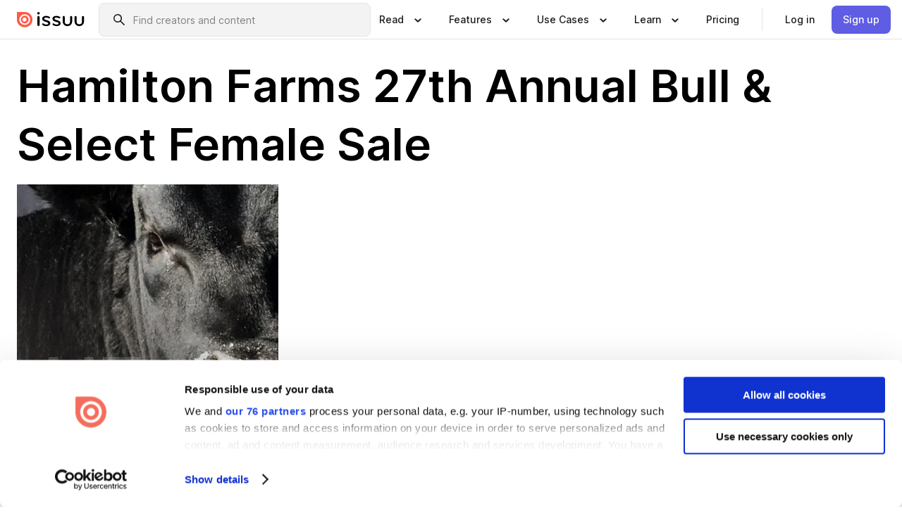

--- FILE ---
content_type: text/html; charset=utf-8
request_url: https://issuu.com/bohrsonmarketing/docs/hamilton_farms_2022
body_size: 136840
content:
<!DOCTYPE html><html lang="en"><head><meta charSet="utf-8"/><meta name="viewport" content="width=device-width, initial-scale=1"/><link rel="preload" as="image" href="/content-consumption/assets/_next/static/media/CardRead.8c26536d.png"/><link rel="preload" as="image" href="https://static.issuu.com/fe/silkscreen/0.0.3223/icons/gradient/icon-canva-gradient.svg"/><link rel="preload" as="image" href="/content-consumption/assets/_next/static/media/CardUseCases.75f310a7.png"/><link rel="preload" as="image" href="https://static.issuu.com/fe/silkscreen/0.0.3223/icons/gradient/icon-instagram-gradient.svg"/><link rel="preload" as="image" href="https://image.isu.pub/220220005355-3898a01b94dabcc0bc440b7cb1f616b0/jpg/page_1_thumb_large.jpg"/><link rel="preload" as="image" href="//photo.isu.pub/bohrsonmarketing/photo_large.jpg"/><link rel="preload" as="image" href="https://image.isu.pub/260116193857-d2d0af3a653da9451372363ed9184112/jpg/page_1_thumb_large.jpg"/><link rel="preload" as="image" href="https://image.isu.pub/260117214053-0e67c2e41a2350fa39428586402f8cef/jpg/page_1_thumb_large.jpg"/><link rel="preload" as="image" href="https://image.isu.pub/260116205202-9190bf961ed99b16012ab973040ba5ad/jpg/page_1_thumb_large.jpg"/><link rel="preload" as="image" href="https://image.isu.pub/260115004756-6e6f8092f50586c9c1e9a13cfee744e5/jpg/page_1_thumb_large.jpg"/><link rel="stylesheet" href="/content-consumption/assets/_next/static/css/cd5398718095cce5.css" data-precedence="next"/><link rel="stylesheet" href="/content-consumption/assets/_next/static/css/e2bfbc9f1a8c0240.css" data-precedence="next"/><link rel="stylesheet" href="/content-consumption/assets/_next/static/css/8ccd48635860bd3a.css" data-precedence="next"/><link rel="stylesheet" href="/content-consumption/assets/_next/static/css/280bb5a1578d2a70.css" data-precedence="next"/><link rel="stylesheet" href="/content-consumption/assets/_next/static/css/76a053e44a10be57.css" data-precedence="next"/><link rel="preload" as="script" fetchPriority="low" href="/content-consumption/assets/_next/static/chunks/webpack-455e61d5a6753029.js"/><script src="/content-consumption/assets/_next/static/chunks/a7d8f149-dcae6299ff3b79b5.js" async=""></script><script src="/content-consumption/assets/_next/static/chunks/5481-394963750df607d2.js" async=""></script><script src="/content-consumption/assets/_next/static/chunks/main-app-001b1bbfc50aeb10.js" async=""></script><script src="/content-consumption/assets/_next/static/chunks/2530-30ba47474dbae5fc.js" async=""></script><script src="/content-consumption/assets/_next/static/chunks/2161-ec6a5e6c10aed5cd.js" async=""></script><script src="/content-consumption/assets/_next/static/chunks/8595-f2f2e173c8edd78a.js" async=""></script><script src="/content-consumption/assets/_next/static/chunks/746-743ee14133c4e6e6.js" async=""></script><script src="/content-consumption/assets/_next/static/chunks/app/global-error-4ed7b6242e70e652.js" async=""></script><script src="/content-consumption/assets/_next/static/chunks/6342-114982bbc9fc8510.js" async=""></script><script src="/content-consumption/assets/_next/static/chunks/930-bb4a8e5a28bc5685.js" async=""></script><script src="/content-consumption/assets/_next/static/chunks/5879-2d17168edbcb3d5a.js" async=""></script><script src="/content-consumption/assets/_next/static/chunks/4373-9088542ad93981ea.js" async=""></script><script src="/content-consumption/assets/_next/static/chunks/5454-f88a45a08847bb44.js" async=""></script><script src="/content-consumption/assets/_next/static/chunks/6388-2cfa5fa957981dd9.js" async=""></script><script src="/content-consumption/assets/_next/static/chunks/9739-23dba0077f4aa545.js" async=""></script><script src="/content-consumption/assets/_next/static/chunks/app/layout-0f13247a661b9ad1.js" async=""></script><script src="/content-consumption/assets/_next/static/chunks/1380-2f6f2525bd1d6bd1.js" async=""></script><script src="/content-consumption/assets/_next/static/chunks/8653-613725a1e7bc15a1.js" async=""></script><script src="/content-consumption/assets/_next/static/chunks/1360-76c4264893eb1887.js" async=""></script><script src="/content-consumption/assets/_next/static/chunks/app/(header-with-footer)/layout-fd0638f33d8135b9.js" async=""></script><script src="/content-consumption/assets/_next/static/chunks/app/(header-with-footer)/error-82901f61f8f83364.js" async=""></script><script src="/content-consumption/assets/_next/static/chunks/app/(header-with-footer)/not-found-5e8fd124e12426c9.js" async=""></script><script src="/content-consumption/assets/_next/static/chunks/8604-5224c5417d3d7d48.js" async=""></script><script src="/content-consumption/assets/_next/static/chunks/9062-2da4751eb3ad86ac.js" async=""></script><script src="/content-consumption/assets/_next/static/chunks/7718-d79e285b82e3beae.js" async=""></script><script src="/content-consumption/assets/_next/static/chunks/9054-4a41fd00fdeb4fa6.js" async=""></script><script src="/content-consumption/assets/_next/static/chunks/app/(header-with-footer)/(document-page)/%5Bpublisher%5D/docs/%5Bdocname%5D/page-696daf41a99d7866.js" async=""></script><link rel="preload" as="image" href="https://image.isu.pub/260114213457-0a9cb765d5d8aca15223f90ece83ac80/jpg/page_1_thumb_large.jpg"/><link rel="preload" as="image" href="https://image.isu.pub/260114155203-a83c66978939b220a4eb52e56e233b58/jpg/page_1_thumb_large.jpg"/><meta name="theme-color" content="#ff5a47"/><title>Hamilton Farms 27th Annual Bull &amp; Select Female Sale by Bohrson Marketing Services Ltd. - Issuu</title><link rel="manifest" href="/manifest.webmanifest"/><meta name="robots" content="index"/><meta name="google" content="notranslate"/><meta name="p:domain_verify" content="f9d18061b7bd0128496a649794e02250"/><link rel="alternate" media="application/json+oembed" title="Hamilton Farms 27th Annual Bull &amp; Select Female Sale" href="https://issuu.com/oembed?url=https%3A%2F%2Fissuu.com%2Fbohrsonmarketing%2Fdocs%2Fhamilton_farms_2022&amp;amp;format=json"/><link rel="alternate" media="application/xml+oembed" title="Hamilton Farms 27th Annual Bull &amp; Select Female Sale" href="https://issuu.com/oembed?url=https%3A%2F%2Fissuu.com%2Fbohrsonmarketing%2Fdocs%2Fhamilton_farms_2022&amp;amp;format=xml"/><meta property="og:title" content="Hamilton Farms 27th Annual Bull &amp; Select Female Sale"/><meta property="og:url" content="https://issuu.com/bohrsonmarketing/docs/hamilton_farms_2022"/><meta property="og:site_name" content="Issuu"/><meta property="og:image" content="https://image.isu.pub/220220005355-3898a01b94dabcc0bc440b7cb1f616b0/jpg/page_1_social_preview.jpg"/><meta property="og:image:secure_url" content="https://image.isu.pub/220220005355-3898a01b94dabcc0bc440b7cb1f616b0/jpg/page_1_social_preview.jpg"/><meta property="og:image:type" content="image/jpeg"/><meta property="og:image:width" content="1156"/><meta property="og:image:height" content="1496"/><meta property="og:type" content="article"/><meta name="twitter:card" content="summary_large_image"/><meta name="twitter:site" content="@issuu"/><meta name="twitter:title" content="Hamilton Farms 27th Annual Bull &amp; Select Female Sale"/><meta name="twitter:image" content="https://image.isu.pub/220220005355-3898a01b94dabcc0bc440b7cb1f616b0/jpg/page_1_social_preview.jpg"/><link rel="icon" href="/favicon.ico"/><link rel="icon" href="/icon.svg" type="image/svg+xml"/><link rel="apple-touch-icon" href="/apple-touch-icon.png"/><script>(self.__next_s=self.__next_s||[]).push([0,{"children":"\n<!-- Google Tag Manager -->\nconst isCookiebotInconsistent = (function(){try{let a=localStorage.getItem(\"cookiebotTcfConsentString\"),b=document.cookie.includes(\"CookieConsent=\");return!a&&b}catch(a){return!1}})();\nif (!isCookiebotInconsistent) {\n    (function(w,d,s,l,i){w[l]=w[l]||[];w[l].push({'gtm.start':\n    new Date().getTime(),event:'gtm.js'});var f=d.getElementsByTagName(s)[0],\n    j=d.createElement(s),dl=l!='dataLayer'?'&l='+l:'';j.async=true;j.src=\n    'https://www.googletagmanager.com/gtm.js?id='+i+dl;f.parentNode.insertBefore(j,f);\n    j.onload = function() {console.debug('Google Tag Manager script loads.');};\n    j.onerror = function() {console.error('Google Tag Manager script failed to load.');};\n    })(window,document,'script','dataLayer','GTM-N7P4N8B');\n}\n<!-- End Google Tag Manager -->\n","id":"gtm-script"}])</script><meta name="sentry-trace" content="17947cc8f00fc1193247a3abc5b1aa0f-6251fe0cb8ddbf4b"/><meta name="baggage" content="sentry-environment=production,sentry-release=77a76a0882136da6b702ea2102ecbccecc801204,sentry-trace_id=17947cc8f00fc1193247a3abc5b1aa0f"/><script src="/content-consumption/assets/_next/static/chunks/polyfills-42372ed130431b0a.js" noModule=""></script><style data-styled="" data-styled-version="6.1.13">.niZGp{align-items:center;display:flex;flex-shrink:0;padding:0 var(--space-1);width:7rem;}/*!sc*/
data-styled.g21[id="sc-bb47b1c4-0"]{content:"niZGp,"}/*!sc*/
.jHcOZc >svg{height:24px;width:24px;}/*!sc*/
data-styled.g22[id="sc-3a1684fb-0"]{content:"jHcOZc,"}/*!sc*/
.eXdFKX{align-items:flex-start;column-gap:2rem;display:grid;grid-template-columns:1fr;row-gap:var(--space-1);width:100%;}/*!sc*/
@media (min-width: 1024px){.eXdFKX{grid-template-columns:repeat(1,1fr);}}/*!sc*/
.gzGMWn{align-items:flex-start;column-gap:5.6rem;display:grid;grid-template-columns:1fr;row-gap:var(--space-1);width:100%;}/*!sc*/
@media (min-width: 1024px){.gzGMWn{grid-template-columns:repeat(2,1fr);}}/*!sc*/
.eXdFKZ{align-items:flex-start;column-gap:2rem;display:grid;grid-template-columns:1fr;row-gap:var(--space-1);width:100%;}/*!sc*/
@media (min-width: 1024px){.eXdFKZ{grid-template-columns:repeat(3,1fr);}}/*!sc*/
.gzGMWo{align-items:flex-start;column-gap:5.6rem;display:grid;grid-template-columns:1fr;row-gap:var(--space-1);width:100%;}/*!sc*/
@media (min-width: 1024px){.gzGMWo{grid-template-columns:repeat(1,1fr);}}/*!sc*/
data-styled.g23[id="sc-ec314f77-0"]{content:"eXdFKX,gzGMWn,eXdFKZ,gzGMWo,"}/*!sc*/
.hrmgvt{align-self:flex-end;margin-left:0;white-space:nowrap;}/*!sc*/
.hrmgvt >a{background-color:#f5f5ff;}/*!sc*/
@media (min-width: 1024px){.hrmgvt{grid-column:2/span 1;margin-left:0rem;}}/*!sc*/
.hrmgau{align-self:flex-end;margin-left:0;white-space:nowrap;}/*!sc*/
.hrmgau >a{background-color:#f5f5ff;}/*!sc*/
@media (min-width: 1024px){.hrmgau{grid-column:3/span 1;margin-left:2rem;}}/*!sc*/
.hrmgNO{align-self:flex-end;margin-left:0;white-space:nowrap;}/*!sc*/
.hrmgNO >a{background-color:#f5f5ff;}/*!sc*/
@media (min-width: 1024px){.hrmgNO{grid-column:1/span 1;margin-left:0rem;}}/*!sc*/
data-styled.g24[id="sc-ec314f77-1"]{content:"hrmgvt,hrmgau,hrmgNO,"}/*!sc*/
.bGjot{align-items:center;background-color:#ffffff;border-radius:0.5rem;color:#1a1a1a;cursor:pointer;display:flex;padding:0.5rem 1rem;text-decoration:none;transition-duration:0.20s;transition-property:color,background-color;}/*!sc*/
.bGjot >svg{margin-right:var(--space-1);}/*!sc*/
.bGjot:hover{background-color:#f5f5ff;color:#4b4aa1;}/*!sc*/
.bGjot:active{background-color:#e5e5fe;}/*!sc*/
.bGjot:focus-visible{background-color:#f5f5ff;box-shadow:0px 0px 0px 1px #ffffff,0px 0px 0px 3px #5f5de4;color:#000000;outline:none;}/*!sc*/
@media (min-width: 1024px){.bGjot{padding:0.5rem;}}/*!sc*/
.gLZXnR{align-items:center;background-color:#ffffff;border-radius:0.5rem;color:#1a1a1a;cursor:pointer;display:flex;margin:0 0 1rem 1.5rem;padding:0.5rem 1rem;text-decoration:none;transition-duration:0.20s;transition-property:color,background-color;}/*!sc*/
.gLZXnR >svg{margin-right:var(--space-1);}/*!sc*/
.gLZXnR:hover{background-color:#f5f5ff;color:#4b4aa1;}/*!sc*/
.gLZXnR:active{background-color:#e5e5fe;}/*!sc*/
.gLZXnR:focus-visible{background-color:#f5f5ff;box-shadow:0px 0px 0px 1px #ffffff,0px 0px 0px 3px #5f5de4;color:#000000;outline:none;}/*!sc*/
@media (min-width: 1024px){.gLZXnR{padding:0.5rem;}}/*!sc*/
data-styled.g25[id="sc-38e66c89-0"]{content:"bGjot,gLZXnR,"}/*!sc*/
.csKDJo{align-items:center;column-gap:var(--space-1);display:grid;font-weight:500;grid-template-columns:min-content 1fr;grid-template-rows:min-content;max-width:16rem;row-gap:var(--space-1);}/*!sc*/
@media (min-width: 1024px){.csKDJo{column-gap:var(--space-2);}.csKDJo >p{font-weight:600;}}/*!sc*/
.fPDMxn{align-items:center;column-gap:var(--space-1);display:grid;font-weight:500;grid-template-columns:min-content 1fr;grid-template-rows:min-content;row-gap:var(--space-1);}/*!sc*/
@media (min-width: 1024px){.fPDMxn{column-gap:var(--space-2);}.fPDMxn >p{font-weight:600;}}/*!sc*/
data-styled.g26[id="sc-92adf1a2-0"]{content:"csKDJo,fPDMxn,"}/*!sc*/
.keXTCN{color:#4d4d4d;grid-column:2/-1;}/*!sc*/
data-styled.g27[id="sc-92adf1a2-1"]{content:"keXTCN,"}/*!sc*/
.kVCdWd{display:flex;flex-flow:column nowrap;}/*!sc*/
data-styled.g28[id="sc-7106aa3f-0"]{content:"kVCdWd,"}/*!sc*/
.kLVqAi{background-color:#ffffff;border-radius:0.5rem;color:#1a1a1a;display:flex;flex-flow:row nowrap;margin:1rem 0;}/*!sc*/
data-styled.g29[id="sc-7106aa3f-1"]{content:"kLVqAi,"}/*!sc*/
@media (min-width: 375px){.dfpkLF{border-bottom:0.0625rem solid #e5e5e5;margin-left:1rem;padding-bottom:1rem;width:100%;}}/*!sc*/
@media (min-width: 375px){.dfpkLF{margin-left:0.5rem;}}/*!sc*/
data-styled.g30[id="sc-7106aa3f-2"]{content:"dfpkLF,"}/*!sc*/
.jjjMmH{align-items:flex-start;background-color:#ffffff;border-radius:0.5rem;color:#1a1a1a;display:grid;gap:var(--space-1);grid-template-columns:min-content 1fr;grid-template-rows:min-content;margin-bottom:var(--space-1);padding:0.75rem;}/*!sc*/
data-styled.g32[id="sc-b46e1bfa-1"]{content:"jjjMmH,"}/*!sc*/
@media (min-width: 1024px){.hFYABX{border-bottom:0.0625rem solid #e5e5e5;padding-bottom:var(--space-2);}}/*!sc*/
data-styled.g33[id="sc-b46e1bfa-2"]{content:"hFYABX,"}/*!sc*/
.kVaqnU{grid-column:2/-1;margin-left:-1rem;}/*!sc*/
.kVaqnU p{white-space:nowrap;}/*!sc*/
data-styled.g34[id="sc-b46e1bfa-3"]{content:"kVaqnU,"}/*!sc*/
.ebSAvY{align-self:center;display:none;}/*!sc*/
.ebSAvY >img{max-width:32rem;object-fit:cover;}/*!sc*/
@media (min-width: 1440px){.ebSAvY{display:block;}}/*!sc*/
data-styled.g35[id="sc-cc61b70a-0"]{content:"ebSAvY,"}/*!sc*/
.QjpdD{border-left:1px solid #e5e5e5;height:var(--space-4);margin:0 var(--space-2);}/*!sc*/
data-styled.g38[id="sc-52e30dd1-2"]{content:"QjpdD,"}/*!sc*/
.eYihJq{color:#1a1a1a;}/*!sc*/
data-styled.g39[id="sc-52e30dd1-3"]{content:"eYihJq,"}/*!sc*/
.cXxlzB{border:0;clip:rect(0,0,0,0);height:1px;margin:-1px;overflow:hidden;padding:0;position:absolute;white-space:nowrap;width:1px;}/*!sc*/
data-styled.g40[id="sc-8726e26b-0"]{content:"cXxlzB,"}/*!sc*/
.fwiRVB{flex:1;margin-left:var(--space-2);margin-right:auto;max-width:356px;position:relative;}/*!sc*/
@media (min-width: 1024px){.fwiRVB{max-width:424px;}}/*!sc*/
data-styled.g41[id="sc-9c9ddf16-0"]{content:"fwiRVB,"}/*!sc*/
.gkrrnD{background-color:#f3f3f3!important;border-color:#e5e5e5!important;}/*!sc*/
.gkrrnD input::placeholder{color:#808080;}/*!sc*/
.gkrrnD:focus-within{border-color:#5f5de4;}/*!sc*/
.gkrrnD:hover{border-color:#cccccc;}/*!sc*/
data-styled.g42[id="sc-9c9ddf16-1"]{content:"gkrrnD,"}/*!sc*/
.hklByb{border:0;clip:rect(0,0,0,0);height:1px;margin:-1px;overflow:hidden;padding:0;position:absolute;white-space:nowrap;width:1px;}/*!sc*/
data-styled.g45[id="sc-9c9ddf16-4"]{content:"hklByb,"}/*!sc*/
.griGEU{position:relative;}/*!sc*/
data-styled.g73[id="sc-49b12710-0"]{content:"griGEU,"}/*!sc*/
.iJCtMy{align-items:center;background-color:#ffffff;border:none;box-shadow:inset 0 -1px 0 0 #e5e5e5;color:#1a1a1a;cursor:pointer;display:flex;font-weight:500;height:3.5rem;padding:0 var(--space-2);transition-duration:0.30s;transition-property:color,box-shadow;}/*!sc*/
.iJCtMy:focus-visible{border-radius:2px;box-shadow:inset 0px 0px 0px 2px #5f5de4;outline:none;}/*!sc*/
.iJCtMy >p{margin-right:var(--space-1);white-space:nowrap;}/*!sc*/
.iJCtMy >svg{animation:dJJfVr 0.30s;}/*!sc*/
data-styled.g74[id="sc-49b12710-1"]{content:"iJCtMy,"}/*!sc*/
.icpUut{display:none;}/*!sc*/
data-styled.g75[id="sc-49b12710-2"]{content:"icpUut,"}/*!sc*/
.dSYAym{background-color:#ffffff;box-sizing:border-box;position:absolute;z-index:5;}/*!sc*/
data-styled.g76[id="sc-cef319b6-0"]{content:"dSYAym,"}/*!sc*/
.ikxbjQ{box-shadow:0 0.0625rem 0.25rem 0 #00000021,0 0.0625rem 0.5rem 0 #0000001a;left:0;padding:var(--space-6);width:100%;}/*!sc*/
data-styled.g77[id="sc-cef319b6-1"]{content:"ikxbjQ,"}/*!sc*/
.ebkZhd{border-radius:0.5rem;box-shadow:0 0.0625rem 0.25rem 0 #00000021,0 0.25rem 0.75rem 0 #0000001a;padding:var(--space-3) var(--space-4) var(--space-3) var(--space-2);right:0;width:20rem;}/*!sc*/
data-styled.g78[id="sc-cef319b6-2"]{content:"ebkZhd,"}/*!sc*/
.dGWsqa{align-items:flex-start;display:flex;gap:var(--space-8);justify-content:space-between;margin:0 auto;max-width:1024px;}/*!sc*/
@media (min-width: 1440px){.dGWsqa{max-width:1440px;}}/*!sc*/
data-styled.g79[id="sc-cef319b6-3"]{content:"dGWsqa,"}/*!sc*/
.hqmMmv{grid-area:root-header;}/*!sc*/
data-styled.g80[id="sc-4cf43cdc-0"]{content:"hqmMmv,"}/*!sc*/
.hOkVqk{align-items:center;background-color:#ffffff;block-size:3.5rem;box-shadow:inset 0 -1px 0 0 #e5e5e5;display:flex;flex-flow:row nowrap;inset-block-start:0;inset-inline-end:0;inset-inline-start:0;justify-content:space-between;padding:0 var(--space-2);z-index:10;}/*!sc*/
.hOkVqk span{white-space:nowrap;}/*!sc*/
data-styled.g81[id="sc-4cf43cdc-1"]{content:"hOkVqk,"}/*!sc*/
.IicZF{overflow-wrap:break-word;}/*!sc*/
data-styled.g294[id="sc-a6a51890-0"]{content:"IicZF,"}/*!sc*/
.bEpTxH{overflow:hidden;}/*!sc*/
data-styled.g297[id="sc-3a3032b8-0"]{content:"bEpTxH,"}/*!sc*/
.XyboK{display:block;overflow:hidden;text-overflow:ellipsis;white-space:nowrap;}/*!sc*/
data-styled.g298[id="sc-3a3032b8-1"]{content:"XyboK,"}/*!sc*/
.kuBQLW{color:#000000;font-size:0.875rem;font-weight:500;line-height:1.6;text-decoration:none;}/*!sc*/
data-styled.g299[id="sc-3a3032b8-2"]{content:"kuBQLW,"}/*!sc*/
.jSVEdl{color:#5f5de4;font-size:1.25rem;}/*!sc*/
.jSVEdl:hover{color:#4b4aa1;}/*!sc*/
.jSVEdl:focus-visible{color:#363565;}/*!sc*/
data-styled.g300[id="sc-3a3032b8-3"]{content:"jSVEdl,"}/*!sc*/
.cjWdCv{flex-grow:1;max-width:100%;}/*!sc*/
@media (min-width:1024px){.cjWdCv{max-width:100%;}}/*!sc*/
data-styled.g301[id="sc-3a289ee3-0"]{content:"cjWdCv,"}/*!sc*/
.famGCZ{margin-bottom:32px;min-height:16rem;}/*!sc*/
@media (min-width:1440px){.famGCZ{margin-bottom:40px;}}/*!sc*/
data-styled.g302[id="sc-3a289ee3-1"]{content:"famGCZ,"}/*!sc*/
.kfaoJU{align-items:end;display:grid;gap:1.5rem;grid-template-columns:repeat(6, 1fr);}/*!sc*/
@media (max-width:1023px){.kfaoJU{gap:1.5rem 1rem;}}/*!sc*/
data-styled.g303[id="sc-3a289ee3-2"]{content:"kfaoJU,"}/*!sc*/
.jzAsVT >*{text-overflow:ellipsis;word-break:break-word;-webkit-box-orient:vertical;display:-webkit-box;-webkit-line-clamp:4;overflow:hidden;}/*!sc*/
data-styled.g304[id="sc-a1d92d90-0"]{content:"jzAsVT,"}/*!sc*/
.gOXBUY{border:0;clip:rect(0,0,0,0);height:1px;margin:-1px;overflow:hidden;padding:0;position:absolute;white-space:nowrap;width:1px;}/*!sc*/
data-styled.g305[id="sc-d90d6266-0"]{content:"gOXBUY,"}/*!sc*/
.eICRBQ{margin:0 auto;max-width:1380px;padding:20px 16px 0;position:relative;}/*!sc*/
@media (min-width:768px){.eICRBQ{padding:24px 24px 0;}}/*!sc*/
data-styled.g307[id="sc-fccd5453-0"]{content:"eICRBQ,"}/*!sc*/
.cMujfm{background:linear-gradient(180deg,rgba(245,245,255,0) 0%,#f5f5ff 100%);padding:64px 0 0;}/*!sc*/
data-styled.g313[id="sc-a4315a05-0"]{content:"cMujfm,"}/*!sc*/
.fIFAYJ{background:#f5f5ff;}/*!sc*/
data-styled.g314[id="sc-a4315a05-1"]{content:"fIFAYJ,"}/*!sc*/
.TfltT{margin:0 auto;max-width:90rem;padding:0 1.5rem;}/*!sc*/
data-styled.g315[id="sc-a4315a05-2"]{content:"TfltT,"}/*!sc*/
.bqCieY{font-family:Inter;font-size:1rem;line-height:1.5;padding:1rem 0 1.5rem;text-align:center;}/*!sc*/
data-styled.g316[id="sc-a4315a05-3"]{content:"bqCieY,"}/*!sc*/
@keyframes dJJfVr{0%{transform:rotate(180deg);}100%{transform:rotate(0deg);}}/*!sc*/
data-styled.g317[id="sc-keyframes-dJJfVr"]{content:"dJJfVr,"}/*!sc*/
</style></head><body><div hidden=""><!--$--><!--/$--></div><div class="root"><header class="sc-4cf43cdc-0 hqmMmv"><nav aria-label="Header" class="sc-4cf43cdc-1 hOkVqk"><a href="/" class="sc-bb47b1c4-0 niZGp"><svg aria-label="Issuu company logo" width="100%" height="100%" viewBox="0 0 116 27" role="img"><title>Issuu</title><path d="M37 .07a2.14 2.14 0 1 1 0 4.3 2.14 2.14 0 0 1 0-4.3Zm0 24.47a1.78 1.78 0 0 1-1.83-1.83V8.83a1.83 1.83 0 1 1 3.66 0v13.88A1.78 1.78 0 0 1 37 24.54Zm13.2.16c-2.22.03-4.4-.67-6.19-2a1.96 1.96 0 0 1-.78-1.5c0-.78.63-1.28 1.4-1.28.54 0 1.05.2 1.45.54a7.2 7.2 0 0 0 4.4 1.5c2.11 0 3.23-.77 3.23-1.98 0-1.32-1.09-1.83-3.81-2.57-4.8-1.28-6.55-2.92-6.55-5.73 0-2.92 2.69-4.83 6.9-4.83 1.67.01 3.31.39 4.82 1.1 1.06.5 1.8 1.13 1.8 1.9 0 .7-.4 1.37-1.4 1.37a3.5 3.5 0 0 1-1.6-.55 7.64 7.64 0 0 0-3.7-.9c-1.95 0-3.28.5-3.28 1.87 0 1.36 1.17 1.75 3.98 2.57 4.2 1.2 6.39 2.33 6.39 5.49 0 2.88-2.42 4.99-7.05 4.99m17.63.01a10.2 10.2 0 0 1-6.2-2 1.96 1.96 0 0 1-.77-1.5c0-.78.62-1.28 1.4-1.28.53 0 1.04.2 1.44.54a7.24 7.24 0 0 0 4.4 1.5c2.12 0 3.24-.77 3.24-1.98 0-1.32-1.1-1.83-3.82-2.57-4.8-1.28-6.54-2.92-6.54-5.73 0-2.92 2.68-4.83 6.9-4.83 1.66.01 3.3.39 4.82 1.1 1.05.5 1.8 1.13 1.8 1.9 0 .7-.38 1.37-1.4 1.37a3.5 3.5 0 0 1-1.6-.55 7.64 7.64 0 0 0-3.7-.9c-1.94 0-3.27.5-3.27 1.87 0 1.36 1.17 1.75 3.98 2.57 4.2 1.2 6.39 2.33 6.39 5.49 0 2.88-2.42 4.99-7.06 4.99m10.58-8.14V8.84a1.83 1.83 0 0 1 3.66 0v8.14a4.34 4.34 0 0 0 4.48 4.37 4.38 4.38 0 0 0 4.53-4.37V8.84a1.83 1.83 0 1 1 3.66 0v7.71a8 8 0 0 1-8.18 8.15 7.97 7.97 0 0 1-8.15-8.15m20.38 0V8.84a1.83 1.83 0 1 1 3.66 0v8.14a4.34 4.34 0 0 0 4.48 4.37 4.38 4.38 0 0 0 4.53-4.37V8.84a1.83 1.83 0 0 1 3.66 0v7.71a8 8 0 0 1-8.18 8.15 7.97 7.97 0 0 1-8.15-8.15" fill="#000000"></path><path d="M13.5 6.5a6.78 6.78 0 1 0-.13 13.56 6.78 6.78 0 0 0 .12-13.56Zm-.1 10.22a3.44 3.44 0 1 1 .06-6.86 3.44 3.44 0 0 1-.07 6.85" fill="#ff5a47"></path><path d="M13.33 0H1.11A1.11 1.11 0 0 0 0 1.1v12.23A13.33 13.33 0 1 0 13.33 0ZM4.17 13.15a9.26 9.26 0 1 1 18.52.18 9.26 9.26 0 0 1-18.52-.18Z" fill="#ff5a47"></path></svg></a><div class="sc-9c9ddf16-0 fwiRVB"><form style="margin:auto"><label for="search" class="sc-9c9ddf16-4 hklByb">Search</label><div class="sc-9c9ddf16-1 gkrrnD TextField__text-field__2Nf7G__0-0-3223 TextField__text-field--medium__7eJQO__0-0-3223 TextField__text-field--default__c4bDj__0-0-3223"><svg class="Icon__icon__DqC9j__0-0-3223" role="presentation" style="--color-icon:currentColor;--size-block-icon:1.5rem;--size-inline-icon:1.5rem"><use xlink:href="/fe/silkscreen/0.0.3223/icons/sprites.svg#icon-search"></use></svg><div class="TextField__text-field__content__0qi0z__0-0-3223"><input autoCapitalize="none" data-testid="search-input" inputMode="search" placeholder="Find creators and content" class="TextField__text-field__input__9VzPM__0-0-3223" id="search" type="text" value=""/></div></div></form></div><div class="sc-49b12710-0"><button aria-expanded="false" aria-haspopup="menu" aria-controls="read-menu" class="sc-49b12710-1 iJCtMy"><p class="ProductParagraph__product-paragraph__GMmH0__0-0-3223 ProductParagraph__product-paragraph--sm__taM-p__0-0-3223"><span class="sc-8726e26b-0 cXxlzB">Show submenu for &quot;Read&quot; section</span><span aria-hidden="true">Read</span></p><svg class="Icon__icon__DqC9j__0-0-3223" role="presentation" style="--color-icon:currentColor;--size-block-icon:1.5rem;--size-inline-icon:1.5rem"><use xlink:href="/fe/silkscreen/0.0.3223/icons/sprites.svg#icon-chevron-small-down"></use></svg></button><div id="read-menu" role="menu" tabindex="-1" class="sc-49b12710-2 icpUut"><div class="sc-cef319b6-0 sc-cef319b6-1 dSYAym ikxbjQ"><div class="sc-cef319b6-3 dGWsqa"><div class="sc-ec314f77-0 eXdFKX"><a role="menuitem" href="/articles" class="sc-38e66c89-0 bGjot"><div class="sc-92adf1a2-0 csKDJo"><svg class="Icon__icon__DqC9j__0-0-3223" role="presentation" style="--color-icon:currentColor;--size-block-icon:1.5rem;--size-inline-icon:1.5rem"><use xlink:href="/fe/silkscreen/0.0.3223/icons/sprites.svg#icon-article-stories"></use></svg><p data-testid="articles" class="ProductParagraph__product-paragraph__GMmH0__0-0-3223 ProductParagraph__product-paragraph--sm__taM-p__0-0-3223">Articles</p><div class="sc-92adf1a2-1 keXTCN"><p class="ProductParagraph__product-paragraph__GMmH0__0-0-3223 ProductParagraph__product-paragraph--xs__e7Wlt__0-0-3223">Browse short-form content that&#x27;s perfect for a quick read</p></div></div></a><a role="menuitem" href="/store" class="sc-38e66c89-0 bGjot"><div class="sc-92adf1a2-0 csKDJo"><svg class="Icon__icon__DqC9j__0-0-3223" role="presentation" style="--color-icon:currentColor;--size-block-icon:1.5rem;--size-inline-icon:1.5rem"><use xlink:href="/fe/silkscreen/0.0.3223/icons/sprites.svg#icon-shopping"></use></svg><p data-testid="issuu_store" class="ProductParagraph__product-paragraph__GMmH0__0-0-3223 ProductParagraph__product-paragraph--sm__taM-p__0-0-3223">Issuu Store</p><div class="sc-92adf1a2-1 keXTCN"><p class="ProductParagraph__product-paragraph__GMmH0__0-0-3223 ProductParagraph__product-paragraph--xs__e7Wlt__0-0-3223">Purchase your next favourite publication</p></div></div></a></div><div class="sc-b46e1bfa-1 jjjMmH"><svg class="Icon__icon__DqC9j__0-0-3223" role="presentation" style="--color-icon:currentColor;--size-block-icon:1.5rem;--size-inline-icon:1.5rem"><use xlink:href="/fe/silkscreen/0.0.3223/icons/sprites.svg#icon-appstore"></use></svg><span class="sc-b46e1bfa-2 hFYABX"><p class="ProductParagraph__product-paragraph__GMmH0__0-0-3223 ProductParagraph__product-paragraph--sm__taM-p__0-0-3223"><strong>Categories</strong></p></span><div class="sc-b46e1bfa-3 kVaqnU"><div class="sc-ec314f77-0 gzGMWn"><a role="menuitem" href="/categories/arts-and-entertainment" class="sc-38e66c89-0 bGjot"><p class="ProductParagraph__product-paragraph__GMmH0__0-0-3223 ProductParagraph__product-paragraph--xs__e7Wlt__0-0-3223">Arts and Entertainment</p></a><a role="menuitem" href="/categories/religion-and-spirituality" class="sc-38e66c89-0 bGjot"><p class="ProductParagraph__product-paragraph__GMmH0__0-0-3223 ProductParagraph__product-paragraph--xs__e7Wlt__0-0-3223">Religion and Spirituality</p></a><a role="menuitem" href="/categories/business" class="sc-38e66c89-0 bGjot"><p class="ProductParagraph__product-paragraph__GMmH0__0-0-3223 ProductParagraph__product-paragraph--xs__e7Wlt__0-0-3223">Business</p></a><a role="menuitem" href="/categories/science" class="sc-38e66c89-0 bGjot"><p class="ProductParagraph__product-paragraph__GMmH0__0-0-3223 ProductParagraph__product-paragraph--xs__e7Wlt__0-0-3223">Science</p></a><a role="menuitem" href="/categories/education" class="sc-38e66c89-0 bGjot"><p class="ProductParagraph__product-paragraph__GMmH0__0-0-3223 ProductParagraph__product-paragraph--xs__e7Wlt__0-0-3223">Education</p></a><a role="menuitem" href="/categories/society" class="sc-38e66c89-0 bGjot"><p class="ProductParagraph__product-paragraph__GMmH0__0-0-3223 ProductParagraph__product-paragraph--xs__e7Wlt__0-0-3223">Society</p></a><a role="menuitem" href="/categories/family-and-parenting" class="sc-38e66c89-0 bGjot"><p class="ProductParagraph__product-paragraph__GMmH0__0-0-3223 ProductParagraph__product-paragraph--xs__e7Wlt__0-0-3223">Family and Parenting</p></a><a role="menuitem" href="/categories/sports" class="sc-38e66c89-0 bGjot"><p class="ProductParagraph__product-paragraph__GMmH0__0-0-3223 ProductParagraph__product-paragraph--xs__e7Wlt__0-0-3223">Sports</p></a><a role="menuitem" href="/categories/food-and-drink" class="sc-38e66c89-0 bGjot"><p class="ProductParagraph__product-paragraph__GMmH0__0-0-3223 ProductParagraph__product-paragraph--xs__e7Wlt__0-0-3223">Food and Drink</p></a><a role="menuitem" href="/categories/style-and-fashion" class="sc-38e66c89-0 bGjot"><p class="ProductParagraph__product-paragraph__GMmH0__0-0-3223 ProductParagraph__product-paragraph--xs__e7Wlt__0-0-3223">Style and Fashion</p></a><a role="menuitem" href="/categories/health-and-fitness" class="sc-38e66c89-0 bGjot"><p class="ProductParagraph__product-paragraph__GMmH0__0-0-3223 ProductParagraph__product-paragraph--xs__e7Wlt__0-0-3223">Health and Fitness</p></a><a role="menuitem" href="/categories/technology-and-computing" class="sc-38e66c89-0 bGjot"><p class="ProductParagraph__product-paragraph__GMmH0__0-0-3223 ProductParagraph__product-paragraph--xs__e7Wlt__0-0-3223">Technology</p></a><a role="menuitem" href="/categories/hobbies" class="sc-38e66c89-0 bGjot"><p class="ProductParagraph__product-paragraph__GMmH0__0-0-3223 ProductParagraph__product-paragraph--xs__e7Wlt__0-0-3223">Hobbies</p></a><a role="menuitem" href="/categories/travel" class="sc-38e66c89-0 bGjot"><p class="ProductParagraph__product-paragraph__GMmH0__0-0-3223 ProductParagraph__product-paragraph--xs__e7Wlt__0-0-3223">Travel</p></a><a role="menuitem" href="/categories/home-and-garden" class="sc-38e66c89-0 bGjot"><p class="ProductParagraph__product-paragraph__GMmH0__0-0-3223 ProductParagraph__product-paragraph--xs__e7Wlt__0-0-3223">Home and Garden</p></a><a role="menuitem" href="/categories/vehicles" class="sc-38e66c89-0 bGjot"><p class="ProductParagraph__product-paragraph__GMmH0__0-0-3223 ProductParagraph__product-paragraph--xs__e7Wlt__0-0-3223">Vehicles</p></a><a role="menuitem" href="/categories/pets" class="sc-38e66c89-0 bGjot"><p class="ProductParagraph__product-paragraph__GMmH0__0-0-3223 ProductParagraph__product-paragraph--xs__e7Wlt__0-0-3223">Pets</p></a><div class="sc-ec314f77-1 hrmgvt"><a href="/categories" aria-disabled="false" class="ProductButtonLink__product-button-link__ehLVt__0-0-3223 ProductButtonLink__product-button-link--ghost__dZY0b__0-0-3223 ProductButtonLink__product-button-link--icon-right__HM-TK__0-0-3223" role="link"><span class="ProductButtonLink__product-button-link__icon__9agNb__0-0-3223 ProductButtonLink__product-button-link__icon--right__ML5tG__0-0-3223"><svg class="Icon__icon__DqC9j__0-0-3223" role="presentation" style="--color-icon:currentColor;--size-block-icon:1.5rem;--size-inline-icon:1.5rem"><use xlink:href="/fe/silkscreen/0.0.3223/icons/sprites.svg#icon-chevron-small-right"></use></svg></span><span class="ProductButtonLink__product-button-link__text__--YqL__0-0-3223"><p class="ProductParagraph__product-paragraph__GMmH0__0-0-3223 ProductParagraph__product-paragraph--xs__e7Wlt__0-0-3223">All Categories</p></span></a></div></div></div></div><div class="sc-cc61b70a-0 ebSAvY"><img alt="illustration describing how to get more reads from your publications" src="/content-consumption/assets/_next/static/media/CardRead.8c26536d.png"/></div></div></div></div></div><div class="sc-49b12710-0"><button aria-expanded="false" aria-haspopup="menu" aria-controls="features-menu" class="sc-49b12710-1 iJCtMy"><p class="ProductParagraph__product-paragraph__GMmH0__0-0-3223 ProductParagraph__product-paragraph--sm__taM-p__0-0-3223"><span class="sc-8726e26b-0 cXxlzB">Show submenu for &quot;Features&quot; section</span><span aria-hidden="true">Features</span></p><svg class="Icon__icon__DqC9j__0-0-3223" role="presentation" style="--color-icon:currentColor;--size-block-icon:1.5rem;--size-inline-icon:1.5rem"><use xlink:href="/fe/silkscreen/0.0.3223/icons/sprites.svg#icon-chevron-small-down"></use></svg></button><div id="features-menu" role="menu" tabindex="-1" class="sc-49b12710-2 icpUut"><div class="sc-cef319b6-0 sc-cef319b6-1 dSYAym ikxbjQ"><div class="sc-cef319b6-3 dGWsqa"><div class="sc-ec314f77-0 eXdFKZ"><a role="menuitem" href="/features/flipbooks" class="sc-38e66c89-0 bGjot"><div class="sc-92adf1a2-0 csKDJo"><svg class="Icon__icon__DqC9j__0-0-3223" role="presentation" style="--color-icon:currentColor;--size-block-icon:1.5rem;--size-inline-icon:1.5rem"><use xlink:href="/fe/silkscreen/0.0.3223/icons/sprites.svg#icon-outlined-read"></use></svg><p data-testid="flipbooks" class="ProductParagraph__product-paragraph__GMmH0__0-0-3223 ProductParagraph__product-paragraph--sm__taM-p__0-0-3223">Flipbooks</p><div class="sc-92adf1a2-1 keXTCN"><p class="ProductParagraph__product-paragraph__GMmH0__0-0-3223 ProductParagraph__product-paragraph--xs__e7Wlt__0-0-3223">Transform any piece of content into a page-turning experience.</p></div></div></a><a role="menuitem" href="/features/fullscreen-sharing" class="sc-38e66c89-0 bGjot"><div class="sc-92adf1a2-0 csKDJo"><svg class="Icon__icon__DqC9j__0-0-3223" role="presentation" style="--color-icon:currentColor;--size-block-icon:1.5rem;--size-inline-icon:1.5rem"><use xlink:href="/fe/silkscreen/0.0.3223/icons/sprites.svg#icon-fullscreen"></use></svg><p data-testid="fullscreen_sharing" class="ProductParagraph__product-paragraph__GMmH0__0-0-3223 ProductParagraph__product-paragraph--sm__taM-p__0-0-3223">Fullscreen Sharing</p><div class="sc-92adf1a2-1 keXTCN"><p class="ProductParagraph__product-paragraph__GMmH0__0-0-3223 ProductParagraph__product-paragraph--xs__e7Wlt__0-0-3223">Deliver a distraction-free reading experience with a simple link.</p></div></div></a><a role="menuitem" href="/features/embed" class="sc-38e66c89-0 bGjot"><div class="sc-92adf1a2-0 csKDJo"><svg class="Icon__icon__DqC9j__0-0-3223" role="presentation" style="--color-icon:currentColor;--size-block-icon:1.5rem;--size-inline-icon:1.5rem"><use xlink:href="/fe/silkscreen/0.0.3223/icons/sprites.svg#icon-embed"></use></svg><p data-testid="embed" class="ProductParagraph__product-paragraph__GMmH0__0-0-3223 ProductParagraph__product-paragraph--sm__taM-p__0-0-3223">Embed</p><div class="sc-92adf1a2-1 keXTCN"><p class="ProductParagraph__product-paragraph__GMmH0__0-0-3223 ProductParagraph__product-paragraph--xs__e7Wlt__0-0-3223">Host your publication on your website or blog with just a few clicks.</p></div></div></a><a role="menuitem" href="/features/articles" class="sc-38e66c89-0 bGjot"><div class="sc-92adf1a2-0 csKDJo"><svg class="Icon__icon__DqC9j__0-0-3223" role="presentation" style="--color-icon:currentColor;--size-block-icon:1.5rem;--size-inline-icon:1.5rem"><use xlink:href="/fe/silkscreen/0.0.3223/icons/sprites.svg#icon-article-stories"></use></svg><p data-testid="articles" class="ProductParagraph__product-paragraph__GMmH0__0-0-3223 ProductParagraph__product-paragraph--sm__taM-p__0-0-3223">Articles</p><div class="sc-92adf1a2-1 keXTCN"><p class="ProductParagraph__product-paragraph__GMmH0__0-0-3223 ProductParagraph__product-paragraph--xs__e7Wlt__0-0-3223">Get discovered by sharing your best content as bite-sized articles.</p></div></div></a><a role="menuitem" href="/features/statistics" class="sc-38e66c89-0 bGjot"><div class="sc-92adf1a2-0 csKDJo"><svg class="Icon__icon__DqC9j__0-0-3223" role="presentation" style="--color-icon:currentColor;--size-block-icon:1.5rem;--size-inline-icon:1.5rem"><use xlink:href="/fe/silkscreen/0.0.3223/icons/sprites.svg#icon-rise"></use></svg><p data-testid="statistics" class="ProductParagraph__product-paragraph__GMmH0__0-0-3223 ProductParagraph__product-paragraph--sm__taM-p__0-0-3223">Statistics</p><div class="sc-92adf1a2-1 keXTCN"><p class="ProductParagraph__product-paragraph__GMmH0__0-0-3223 ProductParagraph__product-paragraph--xs__e7Wlt__0-0-3223">Make data-driven decisions to drive reader engagement, subscriptions, and campaigns.</p></div></div></a><a role="menuitem" href="/features/teams" class="sc-38e66c89-0 bGjot"><div class="sc-92adf1a2-0 csKDJo"><svg class="Icon__icon__DqC9j__0-0-3223" role="presentation" style="--color-icon:currentColor;--size-block-icon:1.5rem;--size-inline-icon:1.5rem"><use xlink:href="/fe/silkscreen/0.0.3223/icons/sprites.svg#icon-team"></use></svg><p data-testid="teams" class="ProductParagraph__product-paragraph__GMmH0__0-0-3223 ProductParagraph__product-paragraph--sm__taM-p__0-0-3223">Teams</p><div class="sc-92adf1a2-1 keXTCN"><p class="ProductParagraph__product-paragraph__GMmH0__0-0-3223 ProductParagraph__product-paragraph--xs__e7Wlt__0-0-3223">Enable groups of users to work together to streamline your digital publishing.</p></div></div></a><a role="menuitem" href="/features/social-posts" class="sc-38e66c89-0 bGjot"><div class="sc-92adf1a2-0 csKDJo"><svg class="Icon__icon__DqC9j__0-0-3223" role="presentation" style="--color-icon:currentColor;--size-block-icon:1.5rem;--size-inline-icon:1.5rem"><use xlink:href="/fe/silkscreen/0.0.3223/icons/sprites.svg#icon-social-post"></use></svg><p data-testid="social_posts" class="ProductParagraph__product-paragraph__GMmH0__0-0-3223 ProductParagraph__product-paragraph--sm__taM-p__0-0-3223">Social Posts</p><div class="sc-92adf1a2-1 keXTCN"><p class="ProductParagraph__product-paragraph__GMmH0__0-0-3223 ProductParagraph__product-paragraph--xs__e7Wlt__0-0-3223">Create on-brand social posts and Articles in minutes.</p></div></div></a><a role="menuitem" href="/features/gifs" class="sc-38e66c89-0 bGjot"><div class="sc-92adf1a2-0 csKDJo"><svg class="Icon__icon__DqC9j__0-0-3223" role="presentation" style="--color-icon:currentColor;--size-block-icon:1.5rem;--size-inline-icon:1.5rem"><use xlink:href="/fe/silkscreen/0.0.3223/icons/sprites.svg#icon-file-gif"></use></svg><p data-testid="gifs" class="ProductParagraph__product-paragraph__GMmH0__0-0-3223 ProductParagraph__product-paragraph--sm__taM-p__0-0-3223">GIFs</p><div class="sc-92adf1a2-1 keXTCN"><p class="ProductParagraph__product-paragraph__GMmH0__0-0-3223 ProductParagraph__product-paragraph--xs__e7Wlt__0-0-3223">Highlight your latest work via email or social media with custom GIFs.</p></div></div></a><a role="menuitem" href="/features/add-links" class="sc-38e66c89-0 bGjot"><div class="sc-92adf1a2-0 csKDJo"><svg class="Icon__icon__DqC9j__0-0-3223" role="presentation" style="--color-icon:currentColor;--size-block-icon:1.5rem;--size-inline-icon:1.5rem"><use xlink:href="/fe/silkscreen/0.0.3223/icons/sprites.svg#icon-link"></use></svg><p data-testid="links" class="ProductParagraph__product-paragraph__GMmH0__0-0-3223 ProductParagraph__product-paragraph--sm__taM-p__0-0-3223">Add Links</p><div class="sc-92adf1a2-1 keXTCN"><p class="ProductParagraph__product-paragraph__GMmH0__0-0-3223 ProductParagraph__product-paragraph--xs__e7Wlt__0-0-3223">Send readers directly to specific items or pages with shopping and web links.</p></div></div></a><a role="menuitem" href="/features/video" class="sc-38e66c89-0 bGjot"><div class="sc-92adf1a2-0 csKDJo"><svg class="Icon__icon__DqC9j__0-0-3223" role="presentation" style="--color-icon:currentColor;--size-block-icon:1.5rem;--size-inline-icon:1.5rem"><use xlink:href="/fe/silkscreen/0.0.3223/icons/sprites.svg#icon-video-camera"></use></svg><p data-testid="video" class="ProductParagraph__product-paragraph__GMmH0__0-0-3223 ProductParagraph__product-paragraph--sm__taM-p__0-0-3223">Video</p><div class="sc-92adf1a2-1 keXTCN"><p class="ProductParagraph__product-paragraph__GMmH0__0-0-3223 ProductParagraph__product-paragraph--xs__e7Wlt__0-0-3223">Say more by seamlessly including video within your publication.</p></div></div></a><a role="menuitem" href="/features/digital-sales" class="sc-38e66c89-0 bGjot"><div class="sc-92adf1a2-0 csKDJo"><svg class="Icon__icon__DqC9j__0-0-3223" role="presentation" style="--color-icon:currentColor;--size-block-icon:1.5rem;--size-inline-icon:1.5rem"><use xlink:href="/fe/silkscreen/0.0.3223/icons/sprites.svg#icon-tag"></use></svg><p data-testid="digital_sales" class="ProductParagraph__product-paragraph__GMmH0__0-0-3223 ProductParagraph__product-paragraph--sm__taM-p__0-0-3223">Digital Sales</p><div class="sc-92adf1a2-1 keXTCN"><p class="ProductParagraph__product-paragraph__GMmH0__0-0-3223 ProductParagraph__product-paragraph--xs__e7Wlt__0-0-3223">Sell your publications commission-free as single issues or ongoing subscriptions.</p></div></div></a><a role="menuitem" href="/features/qr-codes" class="sc-38e66c89-0 bGjot"><div class="sc-92adf1a2-0 csKDJo"><svg class="Icon__icon__DqC9j__0-0-3223" role="presentation" style="--color-icon:currentColor;--size-block-icon:1.5rem;--size-inline-icon:1.5rem"><use xlink:href="/fe/silkscreen/0.0.3223/icons/sprites.svg#icon-qr-code"></use></svg><p data-testid="qr_codes" class="ProductParagraph__product-paragraph__GMmH0__0-0-3223 ProductParagraph__product-paragraph--sm__taM-p__0-0-3223">QR Codes</p><div class="sc-92adf1a2-1 keXTCN"><p class="ProductParagraph__product-paragraph__GMmH0__0-0-3223 ProductParagraph__product-paragraph--xs__e7Wlt__0-0-3223">Generate QR Codes for your digital content.</p></div></div></a><div class="sc-ec314f77-1 hrmgau"><a href="/features" aria-disabled="false" class="ProductButtonLink__product-button-link__ehLVt__0-0-3223 ProductButtonLink__product-button-link--ghost__dZY0b__0-0-3223 ProductButtonLink__product-button-link--icon-right__HM-TK__0-0-3223" role="link"><span class="ProductButtonLink__product-button-link__icon__9agNb__0-0-3223 ProductButtonLink__product-button-link__icon--right__ML5tG__0-0-3223"><svg class="Icon__icon__DqC9j__0-0-3223" role="presentation" style="--color-icon:currentColor;--size-block-icon:1.5rem;--size-inline-icon:1.5rem"><use xlink:href="/fe/silkscreen/0.0.3223/icons/sprites.svg#icon-chevron-small-right"></use></svg></span><span class="ProductButtonLink__product-button-link__text__--YqL__0-0-3223"><p class="ProductParagraph__product-paragraph__GMmH0__0-0-3223 ProductParagraph__product-paragraph--xs__e7Wlt__0-0-3223">More Features</p></span></a></div></div><div class="sc-7106aa3f-0 kVCdWd"><div class="sc-7106aa3f-1 kLVqAi"><svg class="Icon__icon__DqC9j__0-0-3223" role="presentation" style="--color-icon:currentColor;--size-block-icon:1.5rem;--size-inline-icon:1.5rem"><use xlink:href="/fe/silkscreen/0.0.3223/icons/sprites.svg#icon-api"></use></svg><span class="sc-7106aa3f-2 dfpkLF"><p class="ProductParagraph__product-paragraph__GMmH0__0-0-3223 ProductParagraph__product-paragraph--sm__taM-p__0-0-3223"><strong>Integrations</strong></p></span></div><div class="sc-7106aa3f-0 kVCdWd"><a role="menuitem" href="https://issuu.com/features/canva-to-flipbook" class="sc-38e66c89-0 gLZXnR"><div class="sc-92adf1a2-0 fPDMxn"><img alt="" class="Icon__icon__DqC9j__0-0-3223" src="https://static.issuu.com/fe/silkscreen/0.0.3223/icons/gradient/icon-canva-gradient.svg" style="--size-block-icon:1.5rem;--size-inline-icon:1.5rem"/><p data-testid="canva_integration" class="ProductParagraph__product-paragraph__GMmH0__0-0-3223 ProductParagraph__product-paragraph--sm__taM-p__0-0-3223">Canva</p><div class="sc-92adf1a2-1 keXTCN"><p class="ProductParagraph__product-paragraph__GMmH0__0-0-3223 ProductParagraph__product-paragraph--xs__e7Wlt__0-0-3223">Create professional content with Canva, including presentations, catalogs, and more.</p></div></div></a><a role="menuitem" href="https://issuu.com/features/hubspot-integration" class="sc-38e66c89-0 gLZXnR"><div class="sc-92adf1a2-0 fPDMxn"><svg class="Icon__icon__DqC9j__0-0-3223" role="presentation" style="--color-icon:unset;--size-block-icon:1.5rem;--size-inline-icon:1.5rem"><use xlink:href="/fe/silkscreen/0.0.3223/icons/sprites.svg#icon-hubspot-original"></use></svg><p data-testid="hubspot_integration" class="ProductParagraph__product-paragraph__GMmH0__0-0-3223 ProductParagraph__product-paragraph--sm__taM-p__0-0-3223">HubSpot</p><div class="sc-92adf1a2-1 keXTCN"><p class="ProductParagraph__product-paragraph__GMmH0__0-0-3223 ProductParagraph__product-paragraph--xs__e7Wlt__0-0-3223">Embed, gate, and track Issuu content in HubSpot marketing campaigns.</p></div></div></a><a role="menuitem" href="https://issuu.com/features/adobe-express-to-flipbook" class="sc-38e66c89-0 gLZXnR"><div class="sc-92adf1a2-0 fPDMxn"><div class="sc-3a1684fb-0 jHcOZc"><svg fill="none" height="48" viewBox="0 0 48 48" width="48" xmlns="http://www.w3.org/2000/svg"><path d="M39.509 0H8.49101C3.80156 0 0 3.90012 0 8.71115V39.2888C0 44.0999 3.80156 48 8.49101 48H39.509C44.1984 48 48 44.0999 48 39.2888V8.71115C48 3.90012 44.1984 0 39.509 0Z" fill="#000B1D"></path><mask height="25" id="mask0_344_3789" maskUnits="userSpaceOnUse" style="mask-type:luminance" width="26" x="11" y="11"><path d="M29.1899 14.4653C28.3271 12.4252 26.3303 11.0986 24.1133 11.0986C21.8963 11.0986 19.8798 12.4292 19.019 14.4751L12.0477 31.0769C11.0925 33.345 12.7552 35.8528 15.2159 35.8528H22.9793C24.8857 35.8489 26.4285 34.3021 26.4285 32.3937C26.4285 30.4853 24.8798 28.9346 22.9694 28.9346C22.8908 28.9346 21.6428 28.9444 21.6428 28.9444C21.0807 28.9444 20.7014 28.3725 20.9195 27.8536L23.394 21.9574C23.6632 21.3167 24.5418 21.3128 24.813 21.9535L29.8621 33.7577C30.5552 35.3336 31.8753 35.8477 33.0382 35.8508C35.5048 35.8508 37.1675 33.3391 36.2064 31.069L29.1899 14.4653Z" fill="white"></path></mask><g mask="url(#mask0_344_3789)"><mask height="35" id="mask1_344_3789" maskUnits="userSpaceOnUse" style="mask-type:luminance" width="34" x="7" y="6"><path d="M40.885 6.69417H7.36841V40.2592H40.885V6.69417Z" fill="white"></path></mask><g mask="url(#mask1_344_3789)"><mask height="35" id="mask2_344_3789" maskUnits="userSpaceOnUse" style="mask-type:luminance" width="34" x="7" y="6"><path d="M40.8884 6.69452H7.3718V40.2596H40.8884V6.69452Z" fill="white"></path></mask><g mask="url(#mask2_344_3789)"><rect fill="url(#pattern0)" height="34.2549" width="33.832" x="7.27335" y="6.27719"></rect></g></g></g><defs><pattern height="1" id="pattern0" patternContentUnits="objectBoundingBox" width="1"><use transform="scale(0.0125)" xlink:href="#image0_344_3789"></use></pattern><image height="80" id="image0_344_3789" width="80" xlink:href="[data-uri]"></image></defs></svg></div><p data-testid="adobe_express_integration" class="ProductParagraph__product-paragraph__GMmH0__0-0-3223 ProductParagraph__product-paragraph--sm__taM-p__0-0-3223">Adobe Express</p><div class="sc-92adf1a2-1 keXTCN"><p class="ProductParagraph__product-paragraph__GMmH0__0-0-3223 ProductParagraph__product-paragraph--xs__e7Wlt__0-0-3223">Go from Adobe Express creation to Issuu publication.</p></div></div></a><a role="menuitem" href="https://issuu.com/features/indesign-export-to-flipbook" class="sc-38e66c89-0 gLZXnR"><div class="sc-92adf1a2-0 fPDMxn"><svg class="Icon__icon__DqC9j__0-0-3223" role="presentation" style="--color-icon:unset;--size-block-icon:1.5rem;--size-inline-icon:1.5rem"><use xlink:href="/fe/silkscreen/0.0.3223/icons/sprites.svg#icon-indesign-original"></use></svg><p data-testid="adobe_indesign_integration" class="ProductParagraph__product-paragraph__GMmH0__0-0-3223 ProductParagraph__product-paragraph--sm__taM-p__0-0-3223">Adobe InDesign</p><div class="sc-92adf1a2-1 keXTCN"><p class="ProductParagraph__product-paragraph__GMmH0__0-0-3223 ProductParagraph__product-paragraph--xs__e7Wlt__0-0-3223">Design pixel-perfect content like flyers, magazines and more with Adobe InDesign.</p></div></div></a></div></div></div></div></div></div><div class="sc-49b12710-0"><button aria-expanded="false" aria-haspopup="menu" aria-controls="useCases-menu" class="sc-49b12710-1 iJCtMy"><p class="ProductParagraph__product-paragraph__GMmH0__0-0-3223 ProductParagraph__product-paragraph--sm__taM-p__0-0-3223"><span class="sc-8726e26b-0 cXxlzB">Show submenu for &quot;Use Cases&quot; section</span><span aria-hidden="true">Use Cases</span></p><svg class="Icon__icon__DqC9j__0-0-3223" role="presentation" style="--color-icon:currentColor;--size-block-icon:1.5rem;--size-inline-icon:1.5rem"><use xlink:href="/fe/silkscreen/0.0.3223/icons/sprites.svg#icon-chevron-small-down"></use></svg></button><div id="useCases-menu" role="menu" tabindex="-1" class="sc-49b12710-2 icpUut"><div class="sc-cef319b6-0 sc-cef319b6-1 dSYAym ikxbjQ"><div class="sc-cef319b6-3 dGWsqa"><div class="sc-b46e1bfa-1 jjjMmH"><svg class="Icon__icon__DqC9j__0-0-3223" role="presentation" style="--color-icon:currentColor;--size-block-icon:1.5rem;--size-inline-icon:1.5rem"><use xlink:href="/fe/silkscreen/0.0.3223/icons/sprites.svg#icon-shop"></use></svg><span class="sc-b46e1bfa-2 hFYABX"><p class="ProductParagraph__product-paragraph__GMmH0__0-0-3223 ProductParagraph__product-paragraph--sm__taM-p__0-0-3223"><strong>Industry</strong></p></span><div class="sc-b46e1bfa-3 kVaqnU"><div class="sc-ec314f77-0 gzGMWo"><a role="menuitem" href="/industry/art-and-design" class="sc-38e66c89-0 bGjot"><p class="ProductParagraph__product-paragraph__GMmH0__0-0-3223 ProductParagraph__product-paragraph--xs__e7Wlt__0-0-3223">Art, Architecture, and Design</p></a><a role="menuitem" href="/industry/education" class="sc-38e66c89-0 bGjot"><p class="ProductParagraph__product-paragraph__GMmH0__0-0-3223 ProductParagraph__product-paragraph--xs__e7Wlt__0-0-3223">Education</p></a><a role="menuitem" href="/industry/internal-communications" class="sc-38e66c89-0 bGjot"><p class="ProductParagraph__product-paragraph__GMmH0__0-0-3223 ProductParagraph__product-paragraph--xs__e7Wlt__0-0-3223">Internal Communications</p></a><a role="menuitem" href="/industry/marketing-pr" class="sc-38e66c89-0 bGjot"><p class="ProductParagraph__product-paragraph__GMmH0__0-0-3223 ProductParagraph__product-paragraph--xs__e7Wlt__0-0-3223">Marketing and PR</p></a><a role="menuitem" href="/industry/nonprofits" class="sc-38e66c89-0 bGjot"><p class="ProductParagraph__product-paragraph__GMmH0__0-0-3223 ProductParagraph__product-paragraph--xs__e7Wlt__0-0-3223">Nonprofits</p></a><a role="menuitem" href="/industry/publishers" class="sc-38e66c89-0 bGjot"><p class="ProductParagraph__product-paragraph__GMmH0__0-0-3223 ProductParagraph__product-paragraph--xs__e7Wlt__0-0-3223">Publishing</p></a><a role="menuitem" href="/industry/real-estate" class="sc-38e66c89-0 bGjot"><p class="ProductParagraph__product-paragraph__GMmH0__0-0-3223 ProductParagraph__product-paragraph--xs__e7Wlt__0-0-3223">Real Estate</p></a><a role="menuitem" href="/industry/retail" class="sc-38e66c89-0 bGjot"><p class="ProductParagraph__product-paragraph__GMmH0__0-0-3223 ProductParagraph__product-paragraph--xs__e7Wlt__0-0-3223">Retail and Wholesale</p></a><a role="menuitem" href="/industry/travel" class="sc-38e66c89-0 bGjot"><p class="ProductParagraph__product-paragraph__GMmH0__0-0-3223 ProductParagraph__product-paragraph--xs__e7Wlt__0-0-3223">Travel and Tourism</p></a><div class="sc-ec314f77-1 hrmgNO"><a href="/industry" aria-disabled="false" class="ProductButtonLink__product-button-link__ehLVt__0-0-3223 ProductButtonLink__product-button-link--ghost__dZY0b__0-0-3223 ProductButtonLink__product-button-link--icon-right__HM-TK__0-0-3223" role="link"><span class="ProductButtonLink__product-button-link__icon__9agNb__0-0-3223 ProductButtonLink__product-button-link__icon--right__ML5tG__0-0-3223"><svg class="Icon__icon__DqC9j__0-0-3223" role="presentation" style="--color-icon:currentColor;--size-block-icon:1.5rem;--size-inline-icon:1.5rem"><use xlink:href="/fe/silkscreen/0.0.3223/icons/sprites.svg#icon-chevron-small-right"></use></svg></span><span class="ProductButtonLink__product-button-link__text__--YqL__0-0-3223"><p class="ProductParagraph__product-paragraph__GMmH0__0-0-3223 ProductParagraph__product-paragraph--xs__e7Wlt__0-0-3223">More Industries</p></span></a></div></div></div></div><div class="sc-b46e1bfa-1 jjjMmH"><svg class="Icon__icon__DqC9j__0-0-3223" role="presentation" style="--color-icon:currentColor;--size-block-icon:1.5rem;--size-inline-icon:1.5rem"><use xlink:href="/fe/silkscreen/0.0.3223/icons/sprites.svg#icon-idcard"></use></svg><span class="sc-b46e1bfa-2 hFYABX"><p class="ProductParagraph__product-paragraph__GMmH0__0-0-3223 ProductParagraph__product-paragraph--sm__taM-p__0-0-3223"><strong>Role</strong></p></span><div class="sc-b46e1bfa-3 kVaqnU"><div class="sc-ec314f77-0 gzGMWo"><a role="menuitem" href="/industry/content-marketers" class="sc-38e66c89-0 bGjot"><p class="ProductParagraph__product-paragraph__GMmH0__0-0-3223 ProductParagraph__product-paragraph--xs__e7Wlt__0-0-3223">Content Marketers</p></a><a role="menuitem" href="/industry/designers" class="sc-38e66c89-0 bGjot"><p class="ProductParagraph__product-paragraph__GMmH0__0-0-3223 ProductParagraph__product-paragraph--xs__e7Wlt__0-0-3223">Designers</p></a><a role="menuitem" href="/industry/publishers" class="sc-38e66c89-0 bGjot"><p class="ProductParagraph__product-paragraph__GMmH0__0-0-3223 ProductParagraph__product-paragraph--xs__e7Wlt__0-0-3223">Publishers</p></a><a role="menuitem" href="/industry/salespeople" class="sc-38e66c89-0 bGjot"><p class="ProductParagraph__product-paragraph__GMmH0__0-0-3223 ProductParagraph__product-paragraph--xs__e7Wlt__0-0-3223">Salespeople</p></a><a role="menuitem" href="/industry/social-media-managers" class="sc-38e66c89-0 bGjot"><p class="ProductParagraph__product-paragraph__GMmH0__0-0-3223 ProductParagraph__product-paragraph--xs__e7Wlt__0-0-3223">Social Media Managers</p></a><a role="menuitem" href="/features/teams" class="sc-38e66c89-0 bGjot"><p class="ProductParagraph__product-paragraph__GMmH0__0-0-3223 ProductParagraph__product-paragraph--xs__e7Wlt__0-0-3223">Teams</p></a></div></div></div><div class="sc-b46e1bfa-1 jjjMmH"><svg class="Icon__icon__DqC9j__0-0-3223" role="presentation" style="--color-icon:currentColor;--size-block-icon:1.5rem;--size-inline-icon:1.5rem"><use xlink:href="/fe/silkscreen/0.0.3223/icons/sprites.svg#icon-outlined-read"></use></svg><span class="sc-b46e1bfa-2 hFYABX"><p class="ProductParagraph__product-paragraph__GMmH0__0-0-3223 ProductParagraph__product-paragraph--sm__taM-p__0-0-3223"><strong>Content Type</strong></p></span><div class="sc-b46e1bfa-3 kVaqnU"><div class="sc-ec314f77-0 gzGMWo"><a role="menuitem" href="/flipbook" class="sc-38e66c89-0 bGjot"><p class="ProductParagraph__product-paragraph__GMmH0__0-0-3223 ProductParagraph__product-paragraph--xs__e7Wlt__0-0-3223">Flipbook</p></a><a role="menuitem" href="/solutions/design/portfolio" class="sc-38e66c89-0 bGjot"><p class="ProductParagraph__product-paragraph__GMmH0__0-0-3223 ProductParagraph__product-paragraph--xs__e7Wlt__0-0-3223">Portfolio</p></a><a role="menuitem" href="/solutions/publishing/digital-magazine" class="sc-38e66c89-0 bGjot"><p class="ProductParagraph__product-paragraph__GMmH0__0-0-3223 ProductParagraph__product-paragraph--xs__e7Wlt__0-0-3223">Digital Magazine</p></a><a role="menuitem" href="/flipbook/digital-flipbook" class="sc-38e66c89-0 bGjot"><p class="ProductParagraph__product-paragraph__GMmH0__0-0-3223 ProductParagraph__product-paragraph--xs__e7Wlt__0-0-3223">Digital Flipbook</p></a><a role="menuitem" href="/flipbook/pdf-to-flipbook" class="sc-38e66c89-0 bGjot"><p class="ProductParagraph__product-paragraph__GMmH0__0-0-3223 ProductParagraph__product-paragraph--xs__e7Wlt__0-0-3223">PDF to Flipbook</p></a><a role="menuitem" href="/solutions/publishing/newspaper" class="sc-38e66c89-0 bGjot"><p class="ProductParagraph__product-paragraph__GMmH0__0-0-3223 ProductParagraph__product-paragraph--xs__e7Wlt__0-0-3223">Newspaper</p></a><a role="menuitem" href="/solutions/publishing/digital-book" class="sc-38e66c89-0 bGjot"><p class="ProductParagraph__product-paragraph__GMmH0__0-0-3223 ProductParagraph__product-paragraph--xs__e7Wlt__0-0-3223">Digital Book</p></a><a role="menuitem" href="/solutions/fashion/digital-lookbook" class="sc-38e66c89-0 bGjot"><p class="ProductParagraph__product-paragraph__GMmH0__0-0-3223 ProductParagraph__product-paragraph--xs__e7Wlt__0-0-3223">Digital Lookbook</p></a><div class="sc-ec314f77-1 hrmgNO"><a href="/solutions" aria-disabled="false" class="ProductButtonLink__product-button-link__ehLVt__0-0-3223 ProductButtonLink__product-button-link--ghost__dZY0b__0-0-3223 ProductButtonLink__product-button-link--icon-right__HM-TK__0-0-3223" role="link"><span class="ProductButtonLink__product-button-link__icon__9agNb__0-0-3223 ProductButtonLink__product-button-link__icon--right__ML5tG__0-0-3223"><svg class="Icon__icon__DqC9j__0-0-3223" role="presentation" style="--color-icon:currentColor;--size-block-icon:1.5rem;--size-inline-icon:1.5rem"><use xlink:href="/fe/silkscreen/0.0.3223/icons/sprites.svg#icon-chevron-small-right"></use></svg></span><span class="ProductButtonLink__product-button-link__text__--YqL__0-0-3223"><p class="ProductParagraph__product-paragraph__GMmH0__0-0-3223 ProductParagraph__product-paragraph--xs__e7Wlt__0-0-3223">More Content Types</p></span></a></div></div></div></div><div class="sc-cc61b70a-0 ebSAvY"><img alt="illustration describing two different use cases" src="/content-consumption/assets/_next/static/media/CardUseCases.75f310a7.png"/></div></div></div></div></div><div class="sc-49b12710-0 griGEU"><button aria-expanded="false" aria-haspopup="menu" aria-controls="learn-menu" class="sc-49b12710-1 iJCtMy"><p class="ProductParagraph__product-paragraph__GMmH0__0-0-3223 ProductParagraph__product-paragraph--sm__taM-p__0-0-3223"><span class="sc-8726e26b-0 cXxlzB">Show submenu for &quot;Learn&quot; section</span><span aria-hidden="true">Learn</span></p><svg class="Icon__icon__DqC9j__0-0-3223" role="presentation" style="--color-icon:currentColor;--size-block-icon:1.5rem;--size-inline-icon:1.5rem"><use xlink:href="/fe/silkscreen/0.0.3223/icons/sprites.svg#icon-chevron-small-down"></use></svg></button><div id="learn-menu" role="menu" tabindex="-1" class="sc-49b12710-2 icpUut"><div class="sc-cef319b6-0 sc-cef319b6-2 dSYAym ebkZhd"><div class="sc-ec314f77-0 eXdFKX"><a role="menuitem" href="/blog" class="sc-38e66c89-0 bGjot"><div class="sc-92adf1a2-0 csKDJo"><svg class="Icon__icon__DqC9j__0-0-3223" role="presentation" style="--color-icon:currentColor;--size-block-icon:1.5rem;--size-inline-icon:1.5rem"><use xlink:href="/fe/silkscreen/0.0.3223/icons/sprites.svg#icon-blog"></use></svg><p data-testid="blog" class="ProductParagraph__product-paragraph__GMmH0__0-0-3223 ProductParagraph__product-paragraph--sm__taM-p__0-0-3223">Blog</p><div class="sc-92adf1a2-1 keXTCN"><p class="ProductParagraph__product-paragraph__GMmH0__0-0-3223 ProductParagraph__product-paragraph--xs__e7Wlt__0-0-3223">Welcome to Issuu’s blog: home to product news, tips, resources, interviews (and more) related to content marketing and publishing.</p></div></div></a><a role="menuitem" href="https://help.issuu.com/hc/en-us" target="_blank" class="sc-38e66c89-0 bGjot"><div class="sc-92adf1a2-0 csKDJo"><svg class="Icon__icon__DqC9j__0-0-3223" role="presentation" style="--color-icon:currentColor;--size-block-icon:1.5rem;--size-inline-icon:1.5rem"><use xlink:href="/fe/silkscreen/0.0.3223/icons/sprites.svg#icon-question-circle-small"></use></svg><p data-testid="help_center" class="ProductParagraph__product-paragraph__GMmH0__0-0-3223 ProductParagraph__product-paragraph--sm__taM-p__0-0-3223">Help Center</p><div class="sc-92adf1a2-1 keXTCN"><p class="ProductParagraph__product-paragraph__GMmH0__0-0-3223 ProductParagraph__product-paragraph--xs__e7Wlt__0-0-3223">Here you&#x27;ll find an answer to your question.</p></div></div></a><a role="menuitem" href="/webinars" class="sc-38e66c89-0 bGjot"><div class="sc-92adf1a2-0 csKDJo"><svg class="Icon__icon__DqC9j__0-0-3223" role="presentation" style="--color-icon:currentColor;--size-block-icon:1.5rem;--size-inline-icon:1.5rem"><use xlink:href="/fe/silkscreen/0.0.3223/icons/sprites.svg#icon-laptop"></use></svg><p data-testid="webinars" class="ProductParagraph__product-paragraph__GMmH0__0-0-3223 ProductParagraph__product-paragraph--sm__taM-p__0-0-3223">Webinars</p><div class="sc-92adf1a2-1 keXTCN"><p class="ProductParagraph__product-paragraph__GMmH0__0-0-3223 ProductParagraph__product-paragraph--xs__e7Wlt__0-0-3223">Free Live Webinars and Workshops.</p></div></div></a><a role="menuitem" href="/resources" class="sc-38e66c89-0 bGjot"><div class="sc-92adf1a2-0 csKDJo"><svg class="Icon__icon__DqC9j__0-0-3223" role="presentation" style="--color-icon:currentColor;--size-block-icon:1.5rem;--size-inline-icon:1.5rem"><use xlink:href="/fe/silkscreen/0.0.3223/icons/sprites.svg#icon-settings"></use></svg><p data-testid="resources" class="ProductParagraph__product-paragraph__GMmH0__0-0-3223 ProductParagraph__product-paragraph--sm__taM-p__0-0-3223">Resources</p><div class="sc-92adf1a2-1 keXTCN"><p class="ProductParagraph__product-paragraph__GMmH0__0-0-3223 ProductParagraph__product-paragraph--xs__e7Wlt__0-0-3223">Dive into our extensive resources on the topic that interests you. It&#x27;s like a masterclass to be explored at your own pace.</p></div></div></a></div></div></div></div><a href="/pricing" aria-disabled="false" class="ProductButtonLink__product-button-link__ehLVt__0-0-3223 ProductButtonLink__product-button-link--ghost__dZY0b__0-0-3223 ProductButtonLink__product-button-link--medium__9PaG0__0-0-3223" role="link"><span class="ProductButtonLink__product-button-link__text__--YqL__0-0-3223"><span class="sc-52e30dd1-3 eYihJq">Pricing</span></span></a><span id="separator" class="sc-52e30dd1-2 QjpdD"></span><div class="Spacing__spacing--margin-right-1__3V2jr__0-0-3223"><a href="/signin" aria-disabled="false" class="ProductButtonLink__product-button-link__ehLVt__0-0-3223 ProductButtonLink__product-button-link--ghost__dZY0b__0-0-3223 ProductButtonLink__product-button-link--medium__9PaG0__0-0-3223" role="link"><span class="ProductButtonLink__product-button-link__text__--YqL__0-0-3223"><span class="sc-52e30dd1-3 eYihJq">Log in</span></span></a></div><a href="/signup?referrer=header" aria-disabled="false" class="ProductButtonLink__product-button-link__ehLVt__0-0-3223 ProductButtonLink__product-button-link--primary__BNBLF__0-0-3223 ProductButtonLink__product-button-link--medium__9PaG0__0-0-3223" role="link"><span class="ProductButtonLink__product-button-link__text__--YqL__0-0-3223">Sign up</span></a></nav></header><div class="fullWidth"><div class="sc-fccd5453-0 eICRBQ"><div class="grid-layout__two-columns grid-layout__reader"><div class="sc-a6a51890-0 IicZF"><h1 class="ProductHeading__product-heading__wGhnq__0-0-3223 ProductHeading__product-heading--xl__MZTnw__0-0-3223">Hamilton Farms 27th Annual Bull &amp; Select Female Sale</h1><div itemScope="" itemType="http://schema.org/ImageObject"><meta content="true" itemProp="representativeOfPage"/><p class="content"><img alt="Page 1" itemProp="image" src="https://image.isu.pub/220220005355-3898a01b94dabcc0bc440b7cb1f616b0/jpg/page_1_thumb_large.jpg"/><meta content="Page 1 of Hamilton Farms 27th Annual Bull &amp; Select Female Sale by Bohrson Marketing Services Ltd." itemProp="caption"/><meta content="https://image.isu.pub/220220005355-3898a01b94dabcc0bc440b7cb1f616b0/jpg/page_1_thumb_large.jpg" itemProp="contentUrl"/></p></div><main itemProp="text" style="overflow-wrap:break-word;max-width:100%"><section aria-label="Page 1"><p></p></section><hr/></main><nav><a href="/bohrsonmarketing/docs/hamilton_farms_2022">First page</a></nav></div></div><div class="grid-layout__two-columns grid-layout__details"><div class="document-details"><div class="document-details__try-issuu"><p color="#1a1a1a" class="ProductParagraph__product-paragraph__GMmH0__0-0-3223 ProductParagraph__product-paragraph--xs__e7Wlt__0-0-3223">Turn static files into dynamic content formats.</p><a href="/signup?referrer=reader" aria-disabled="false" class="ProductButtonLink__product-button-link__ehLVt__0-0-3223 ProductButtonLink__product-button-link--secondary-inverse__-AogI__0-0-3223" role="link"><span class="ProductButtonLink__product-button-link__text__--YqL__0-0-3223">Create a flipbook</span></a></div><aside aria-label="Document details" class="document-details__main"><div class="document-details__content"><div class="document-details__wrapper"><div class="sc-a1d92d90-0 jzAsVT"><h1 data-testid="document-title" itemProp="name" class="ProductHeading__product-heading__wGhnq__0-0-3223 ProductHeading__product-heading--xs__8Y-ve__0-0-3223">Hamilton Farms 27th Annual Bull &amp; Select Female Sale</h1></div><div class="document-details__meta"><span class="publish-date">Published on<!-- --> <time dateTime="2022-02-20T00:00:00.000Z" itemProp="datePublished">Feb 20, 2022</time></span><button class="report-flipbook ProductButton__product-button__oPHZY__0-0-3223 ProductButton__product-button--ghost__k-Fdm__0-0-3223 ProductButton__product-button--nano__pKS-N__0-0-3223 ProductButton__product-button--icon-left__qLB0n__0-0-3223" type="button"><span class="ProductButton__product-button__icon__vl-zg__0-0-3223 ProductButton__product-button__icon--left__ytoMs__0-0-3223"><svg width="16" height="16" viewBox="0 0 24 24" fill="none" xmlns="http://www.w3.org/2000/svg"><path fill-rule="evenodd" clip-rule="evenodd" d="M6.75 2C6.33579 2 6 2.33579 6 2.75V21.25C6 21.6642 6.33579 22 6.75 22C7.16421 22 7.5 21.6642 7.5 21.25V12H17.7929C18.2383 12 18.4614 11.4614 18.1464 11.1464L15.3536 8.35355C15.1583 8.15829 15.1583 7.84171 15.3536 7.64645L18.1464 4.85355C18.4614 4.53857 18.2383 4 17.7929 4H7.5V2.75C7.5 2.33579 7.16421 2 6.75 2Z" fill="currentColor"></path></svg></span><span class="ProductButton__product-button__text__6CgRS__0-0-3223">Report content</span></button></div><div class="publisher-details" itemProp="author"><a href="/bohrsonmarketing"><span class="Avatar__avatar__e4KBK__0-0-3223 Avatar__avatar__background-color--blue__0Y3Xb__0-0-3223 Avatar__avatar__size--small__P7Ep1__0-0-3223"><img alt="Publisher logo" src="//photo.isu.pub/bohrsonmarketing/photo_large.jpg"/></span></a><div class="sc-3a3032b8-0 bEpTxH"><a href="/bohrsonmarketing" class="sc-3a3032b8-1 sc-3a3032b8-2 XyboK kuBQLW">Bohrson Marketing Services Ltd.</a></div><div class="publisher-details__button-container"><button class="ProductButton__product-button__oPHZY__0-0-3223 ProductButton__product-button--secondary__P606t__0-0-3223" type="button"><span class="ProductButton__product-button__text__6CgRS__0-0-3223">Follow<span class="sc-d90d6266-0 gOXBUY"> this publisher</span></span></button></div></div></div></div></aside></div></div><div class="grid-layout__two-columns grid-layout__shelf"><aside aria-label="More from Bohrson Marketing Services Ltd." data-testid="stream-shelf" class="sc-3a289ee3-0 cjWdCv"><div class="sc-3a289ee3-1 famGCZ"><h2 class="section-header stream-shelf__more-from-pub-title ProductHeading__product-heading__wGhnq__0-0-3223 ProductHeading__product-heading--2xs__8w2vT__0-0-3223"><span class="stream-shelf__more-from-pub-prefix">More from</span><div class="sc-3a3032b8-0 bEpTxH"><a href="/bohrsonmarketing" class="sc-3a3032b8-1 sc-3a3032b8-3 XyboK jSVEdl">Bohrson Marketing Services Ltd.</a></div></h2><div data-testid="card-list-more-from-publisher" class="sc-3a289ee3-2 kfaoJU"><div data-testid="publication-card" class="PublicationCard__publication-card__dZd0M__0-0-3223"><a href="/bohrsonmarketing/docs/erixon_simmentals_bull_sale_2026_" class="PublicationCard__publication-card__card-link__hUKEG__0-0-3223"><div class="PublicationCard__publication-card__cover-wrapper__aCt5I__0-0-3223" style="aspect-ratio:0.7727272727272727" aria-hidden="true"><div class="PublicationCard__publication-card__cover-frame__6jbWI__0-0-3223"><img class="PublicationCard__publication-card__cover-img__5ibKR__0-0-3223" alt="" style="aspect-ratio:0.7727272727272727" src="https://image.isu.pub/260116193857-d2d0af3a653da9451372363ed9184112/jpg/page_1_thumb_large.jpg"/></div></div><div class="PublicationCard__publication-card__title-container__vcS8E__0-0-3223"><h3 class="PublicationCard__publication-card__card-title__jufAN__0-0-3223" data-testid="publication-card-title">Erixon Simmentals Bull Sale 2026 </h3></div></a><div class="PublicationCard__publication-card__title-compensator__dayGP__0-0-3223"><div class="PublicationCard__publication-card__card-title__jufAN__0-0-3223"><br/></div></div><div class="PublicationCard__publication-card__meta__aO2ik__0-0-3223">January 16, 2026</div></div><div data-testid="publication-card" class="PublicationCard__publication-card__dZd0M__0-0-3223"><a href="/bohrsonmarketing/docs/buyers_agenda_2026_spring_edition_-_issue_xvii" class="PublicationCard__publication-card__card-link__hUKEG__0-0-3223"><div class="PublicationCard__publication-card__cover-wrapper__aCt5I__0-0-3223" style="aspect-ratio:0.7083333333333334" aria-hidden="true"><div class="PublicationCard__publication-card__cover-frame__6jbWI__0-0-3223"><img class="PublicationCard__publication-card__cover-img__5ibKR__0-0-3223" alt="" style="aspect-ratio:0.7083333333333334" src="https://image.isu.pub/260117214053-0e67c2e41a2350fa39428586402f8cef/jpg/page_1_thumb_large.jpg"/></div></div><div class="PublicationCard__publication-card__title-container__vcS8E__0-0-3223"><h3 class="PublicationCard__publication-card__card-title__jufAN__0-0-3223" data-testid="publication-card-title">Buyers Agenda 2026 Spring Edition - Issue XVII</h3></div></a><div class="PublicationCard__publication-card__title-compensator__dayGP__0-0-3223"><div class="PublicationCard__publication-card__card-title__jufAN__0-0-3223"><br/></div></div><div class="PublicationCard__publication-card__meta__aO2ik__0-0-3223">January 16, 2026</div></div><div data-testid="publication-card" class="PublicationCard__publication-card__dZd0M__0-0-3223"><a href="/bohrsonmarketing/docs/mcleod_livestock_triple_m_farms_13th_annual_bull" class="PublicationCard__publication-card__card-link__hUKEG__0-0-3223"><div class="PublicationCard__publication-card__cover-wrapper__aCt5I__0-0-3223" style="aspect-ratio:0.7701149425287356" aria-hidden="true"><div class="PublicationCard__publication-card__cover-frame__6jbWI__0-0-3223"><img class="PublicationCard__publication-card__cover-img__5ibKR__0-0-3223" alt="" style="aspect-ratio:0.7701149425287356" src="https://image.isu.pub/260116205202-9190bf961ed99b16012ab973040ba5ad/jpg/page_1_thumb_large.jpg"/></div></div><div class="PublicationCard__publication-card__title-container__vcS8E__0-0-3223"><h3 class="PublicationCard__publication-card__card-title__jufAN__0-0-3223" data-testid="publication-card-title">McLeod Livestock &amp; Triple M Farms 13th Annual Bull Sale</h3></div></a><div class="PublicationCard__publication-card__title-compensator__dayGP__0-0-3223"><div class="PublicationCard__publication-card__card-title__jufAN__0-0-3223"><br/></div></div><div class="PublicationCard__publication-card__meta__aO2ik__0-0-3223">January 16, 2026</div></div><div data-testid="publication-card" class="PublicationCard__publication-card__dZd0M__0-0-3223"><a href="/bohrsonmarketing/docs/canadian_sires_january_online_semen_sale" class="PublicationCard__publication-card__card-link__hUKEG__0-0-3223"><div class="PublicationCard__publication-card__cover-wrapper__aCt5I__0-0-3223" style="aspect-ratio:0.7" aria-hidden="true"><div class="PublicationCard__publication-card__cover-frame__6jbWI__0-0-3223"><img class="PublicationCard__publication-card__cover-img__5ibKR__0-0-3223" alt="" style="aspect-ratio:0.7" src="https://image.isu.pub/260115004756-6e6f8092f50586c9c1e9a13cfee744e5/jpg/page_1_thumb_large.jpg"/></div></div><div class="PublicationCard__publication-card__title-container__vcS8E__0-0-3223"><h3 class="PublicationCard__publication-card__card-title__jufAN__0-0-3223" data-testid="publication-card-title">Canadian Sires January Online Semen Sale</h3></div></a><div class="PublicationCard__publication-card__title-compensator__dayGP__0-0-3223"><div class="PublicationCard__publication-card__card-title__jufAN__0-0-3223"><br/></div></div><div class="PublicationCard__publication-card__meta__aO2ik__0-0-3223">January 15, 2026</div></div><div data-testid="publication-card" class="PublicationCard__publication-card__dZd0M__0-0-3223"><a href="/bohrsonmarketing/docs/westgold_farms_ltd._grassy_flat_ranch_ltd._18th_" class="PublicationCard__publication-card__card-link__hUKEG__0-0-3223"><div class="PublicationCard__publication-card__cover-wrapper__aCt5I__0-0-3223" style="aspect-ratio:0.7" aria-hidden="true"><div class="PublicationCard__publication-card__cover-frame__6jbWI__0-0-3223"><img class="PublicationCard__publication-card__cover-img__5ibKR__0-0-3223" alt="" style="aspect-ratio:0.7" src="https://image.isu.pub/260114213457-0a9cb765d5d8aca15223f90ece83ac80/jpg/page_1_thumb_large.jpg"/></div></div><div class="PublicationCard__publication-card__title-container__vcS8E__0-0-3223"><h3 class="PublicationCard__publication-card__card-title__jufAN__0-0-3223" data-testid="publication-card-title">Westgold Farms Ltd. &amp; Grassy Flat Ranch Ltd. 18th Annual Bull Sale 2026</h3></div></a><div class="PublicationCard__publication-card__title-compensator__dayGP__0-0-3223"><div class="PublicationCard__publication-card__card-title__jufAN__0-0-3223"><br/></div></div><div class="PublicationCard__publication-card__meta__aO2ik__0-0-3223">January 14, 2026</div></div><div data-testid="publication-card" class="PublicationCard__publication-card__dZd0M__0-0-3223"><a href="/bohrsonmarketing/docs/the_gentlemen_s_bull_sale_2026" class="PublicationCard__publication-card__card-link__hUKEG__0-0-3223"><div class="PublicationCard__publication-card__cover-wrapper__aCt5I__0-0-3223" style="aspect-ratio:0.7" aria-hidden="true"><div class="PublicationCard__publication-card__cover-frame__6jbWI__0-0-3223"><img class="PublicationCard__publication-card__cover-img__5ibKR__0-0-3223" alt="" style="aspect-ratio:0.7" src="https://image.isu.pub/260114155203-a83c66978939b220a4eb52e56e233b58/jpg/page_1_thumb_large.jpg"/></div></div><div class="PublicationCard__publication-card__title-container__vcS8E__0-0-3223"><h3 class="PublicationCard__publication-card__card-title__jufAN__0-0-3223" data-testid="publication-card-title">The Gentlemen’s Bull Sale 2026</h3></div></a><div class="PublicationCard__publication-card__title-compensator__dayGP__0-0-3223"><div class="PublicationCard__publication-card__card-title__jufAN__0-0-3223"><br/></div></div><div class="PublicationCard__publication-card__meta__aO2ik__0-0-3223">January 14, 2026</div></div></div></div></aside></div><div class="grid-layout__two-columns grid-layout__shelf"><aside aria-label="Read more" data-testid="stream-shelf" class="sc-3a289ee3-0 cjWdCv"></aside></div><div class="footer-section"></div></div><div class="sc-a4315a05-0 cMujfm"></div><div class="sc-a4315a05-1 fIFAYJ"><div class="sc-a4315a05-2 TfltT"><div class="sc-a4315a05-3 bqCieY">Issuu converts static files into:<!-- --> <a class="Link__link__oN2Uq__0-0-3223 Link__link--indigo__Gh1V3__0-0-3223" href="https://issuu.com/solutions/design/portfolio">digital portfolios</a>,<!-- --> <a class="Link__link__oN2Uq__0-0-3223 Link__link--indigo__Gh1V3__0-0-3223" href="https://issuu.com/solutions/education/yearbook">online yearbooks</a>,<!-- --> <a class="Link__link__oN2Uq__0-0-3223 Link__link--indigo__Gh1V3__0-0-3223" href="https://issuu.com/solutions/marketing/digital-catalog">online catalogs</a>,<!-- --> <a class="Link__link__oN2Uq__0-0-3223 Link__link--indigo__Gh1V3__0-0-3223" href="https://issuu.com/solutions/flipbooks/photo-album">digital photo albums</a> <!-- -->and more. Sign up and<!-- --> <a class="Link__link__oN2Uq__0-0-3223 Link__link--indigo__Gh1V3__0-0-3223" href="https://issuu.com/flipbook">create your flipbook</a>.</div></div></div><!--$--><!--/$--></div><footer class="footer"><div class="footer__container"><div class="footer__tagline tagline-section"><div class="tagline-section__logo"><svg width="100%" height="100%" viewBox="0 0 52 52" role="img"><title>Issuu</title><path d="M25.83 12.45a12.98 12.98 0 1 0-.25 25.96 12.98 12.98 0 0 0 .24-25.96h.01Zm-.2 19.54a6.57 6.57 0 1 1 .13-13.15A6.57 6.57 0 0 1 25.64 32Z" fill="#ff5a47"></path><path d="M25.52 0H2.12A2.13 2.13 0 0 0 0 2.12v23.4A25.52 25.52 0 1 0 25.52 0ZM8 25.17a17.72 17.72 0 1 1 35.44.33A17.72 17.72 0 0 1 8 25.17Z" fill="#ff5a47"></path></svg></div><div class="tagline-section__company">Bending Spoons US Inc.</div><p class="tagline-section__heading"><span>Create once,</span><span>share everywhere.</span></p><p class="tagline-section__description">Issuu turns PDFs and other files into interactive flipbooks and engaging content for every channel.</p></div><div class="footer__language-selector language-selector"><div class="language-selector__button"><div class="language-selector__language"><span class="language-selector__icon"></span><span></span></div><span><svg class="language-selector__icon Icon__icon__DqC9j__0-0-3223" role="presentation" style="--color-icon:#1a1a1a;--size-block-icon:1.5rem;--size-inline-icon:1.5rem"><use xlink:href="/fe/silkscreen/0.0.3223/icons/sprites.svg#icon-chevron-small-down"></use></svg></span><select class="language-selector__select" title="Change language"><option value="en">English</option><option value="de">Deutsch</option></select></div></div><div class="footer__links-container links-section"><div class="links-group"><h3 class="links-group__title">Company</h3><ul class="links-group__list-container"><li class="links-group__list-item"><a class="links-group__link" href="/about">About us</a></li><li class="links-group__list-item"><a class="links-group__link" href="/careers">Careers</a></li><li class="links-group__list-item"><a class="links-group__link" href="/pricing">Plans &amp; Pricing</a></li><li class="links-group__list-item"><a class="links-group__link" href="/press">Press</a></li><li class="links-group__list-item"><a class="links-group__link" href="/blog">Blog</a></li><li class="links-group__list-item"><a class="links-group__link" href="/contact">Contact</a></li></ul></div><div class="links-group"><h3 class="links-group__title">Issuu Platform</h3><ul class="links-group__list-container"><li class="links-group__list-item"><a class="links-group__link" href="/solutions">Content Types</a></li><li class="links-group__list-item"><a class="links-group__link" href="/features">Features</a></li><li class="links-group__list-item"><a class="links-group__link" href="/flipbook">Flipbook</a></li><li class="links-group__list-item"><a class="links-group__link" href="/industry">Industries</a></li></ul></div><div class="links-group"><h3 class="links-group__title">Resources</h3><ul class="links-group__list-container"><li class="links-group__list-item"><a class="links-group__link" href="https://developer.issuu.com/">Developers</a></li><li class="links-group__list-item"><a class="links-group__link" href="/publishers">Publisher Directory</a></li><li class="links-group__list-item"><a class="links-group__link" href="/store/code">Redeem Code</a></li></ul></div></div><span class="footer__separator"></span><div class="footer__bottom"><div class="legal-section"><a class="legal-section__link" href="/legal/terms">Terms</a><a class="legal-section__link" href="/legal/privacy">Privacy</a><a class="legal-section__link" href="https://bendingspoons.com/documents/Information%20for%20Law%20Enforcement%20Authorities.pdf" target="_blank" rel="noopener noreferrer">Law Enforcement</a><a class="legal-section__link" href="/report">Report Content</a><a class="legal-section__link" href="/legal/dmca">DMCA</a><a class="legal-section__link" href="/legal/dsa">DSA</a><a class="legal-section__link" href="/legal/accessibility">Accessibility</a><a class="legal-section__link">Cookie Settings</a></div><div class="social-media-section"><a aria-label="facebook" class="social-media-section__link" href="https://www.facebook.com/issuu" rel="noopener noreferrer" target="_blank"><svg class="Icon__icon__DqC9j__0-0-3223" role="presentation" style="--color-icon:unset;--size-block-icon:1.5rem;--size-inline-icon:1.5rem"><use xlink:href="/fe/silkscreen/0.0.3223/icons/sprites.svg#icon-facebook-round-original"></use></svg></a><a aria-label="linkedin" class="social-media-section__link" href="https://www.linkedin.com/company/issuu" rel="noopener noreferrer" target="_blank"><svg class="Icon__icon__DqC9j__0-0-3223" role="presentation" style="--color-icon:unset;--size-block-icon:1.5rem;--size-inline-icon:1.5rem"><use xlink:href="/fe/silkscreen/0.0.3223/icons/sprites.svg#icon-linkedin-original"></use></svg></a><a aria-label="twitter" class="social-media-section__link" href="https://twitter.com/issuu" rel="noopener noreferrer" target="_blank"><svg class="Icon__icon__DqC9j__0-0-3223" role="presentation" style="--color-icon:unset;--size-block-icon:1.5rem;--size-inline-icon:1.5rem"><use xlink:href="/fe/silkscreen/0.0.3223/icons/sprites.svg#icon-x-original"></use></svg></a><a aria-label="instagram" class="social-media-section__link" href="https://instagram.com/issuu" rel="noopener noreferrer" target="_blank"><img alt="" class="Icon__icon__DqC9j__0-0-3223" src="https://static.issuu.com/fe/silkscreen/0.0.3223/icons/gradient/icon-instagram-gradient.svg" style="--size-block-icon:1.5rem;--size-inline-icon:1.5rem"/></a><a aria-label="youtube" class="social-media-section__link" href="https://www.youtube.com/@issuu" rel="noopener noreferrer" target="_blank"><svg class="Icon__icon__DqC9j__0-0-3223" role="presentation" style="--color-icon:currentColor;--size-block-icon:1.5rem;--size-inline-icon:1.5rem"><use xlink:href="/fe/silkscreen/0.0.3223/icons/sprites.svg#icon-youtube"></use></svg></a></div></div></div></footer></div><script src="/content-consumption/assets/_next/static/chunks/webpack-455e61d5a6753029.js" id="_R_" async=""></script><script>(self.__next_f=self.__next_f||[]).push([0])</script><script>self.__next_f.push([1,"1:\"$Sreact.fragment\"\n5:I[53950,[],\"\"]\n6:I[65716,[],\"\"]\n9:I[59575,[],\"OutletBoundary\"]\nb:I[16726,[],\"AsyncMetadataOutlet\"]\nd:I[59575,[],\"ViewportBoundary\"]\nf:I[59575,[],\"MetadataBoundary\"]\n10:\"$Sreact.suspense\"\n12:I[10604,[\"2530\",\"static/chunks/2530-30ba47474dbae5fc.js\",\"2161\",\"static/chunks/2161-ec6a5e6c10aed5cd.js\",\"8595\",\"static/chunks/8595-f2f2e173c8edd78a.js\",\"746\",\"static/chunks/746-743ee14133c4e6e6.js\",\"4219\",\"static/chunks/app/global-error-4ed7b6242e70e652.js\"],\"default\"]\n13:I[16498,[\"6342\",\"static/chunks/6342-114982bbc9fc8510.js\",\"2530\",\"static/chunks/2530-30ba47474dbae5fc.js\",\"930\",\"static/chunks/930-bb4a8e5a28bc5685.js\",\"5879\",\"static/chunks/5879-2d17168edbcb3d5a.js\",\"4373\",\"static/chunks/4373-9088542ad93981ea.js\",\"5454\",\"static/chunks/5454-f88a45a08847bb44.js\",\"6388\",\"static/chunks/6388-2cfa5fa957981dd9.js\",\"9739\",\"static/chunks/9739-23dba0077f4aa545.js\",\"7177\",\"static/chunks/app/layout-0f13247a661b9ad1.js\"],\"\"]\n14:I[37756,[\"6342\",\"static/chunks/6342-114982bbc9fc8510.js\",\"2530\",\"static/chunks/2530-30ba47474dbae5fc.js\",\"930\",\"static/chunks/930-bb4a8e5a28bc5685.js\",\"5879\",\"static/chunks/5879-2d17168edbcb3d5a.js\",\"4373\",\"static/chunks/4373-9088542ad93981ea.js\",\"5454\",\"static/chunks/5454-f88a45a08847bb44.js\",\"6388\",\"static/chunks/6388-2cfa5fa957981dd9.js\",\"9739\",\"static/chunks/9739-23dba0077f4aa545.js\",\"7177\",\"static/chunks/app/layout-0f13247a661b9ad1.js\"],\"StyledComponentsRegistry\"]\n15:I[49526,[\"6342\",\"static/chunks/6342-114982bbc9fc8510.js\",\"2530\",\"static/chunks/2530-30ba47474dbae5fc.js\",\"930\",\"static/chunks/930-bb4a8e5a28bc5685.js\",\"5879\",\"static/chunks/5879-2d17168edbcb3d5a.js\",\"4373\",\"static/chunks/4373-9088542ad93981ea.js\",\"5454\",\"static/chunks/5454-f88a45a08847bb44.js\",\"6388\",\"static/chunks/6388-2cfa5fa957981dd9.js\",\"9739\",\"static/chunks/9739-23dba0077f4aa545.js\",\"7177\",\"static/chunks/app/layout-0f13247a661b9ad1.js\"],\"TRPCReactProvider\"]\n16:I[9183,[\"6342\",\"static/chunks/6342-114982bbc9fc8510.js\",\"2530\",\"static/chunks/2530-30ba47474dbae5fc.js\",\"930\",\"static/chunks/930-bb4a8e5a28bc5685.js\",\"5879\",\"sta"])</script><script>self.__next_f.push([1,"tic/chunks/5879-2d17168edbcb3d5a.js\",\"4373\",\"static/chunks/4373-9088542ad93981ea.js\",\"5454\",\"static/chunks/5454-f88a45a08847bb44.js\",\"6388\",\"static/chunks/6388-2cfa5fa957981dd9.js\",\"9739\",\"static/chunks/9739-23dba0077f4aa545.js\",\"7177\",\"static/chunks/app/layout-0f13247a661b9ad1.js\"],\"PicoContext\"]\n17:I[59105,[\"6342\",\"static/chunks/6342-114982bbc9fc8510.js\",\"2530\",\"static/chunks/2530-30ba47474dbae5fc.js\",\"930\",\"static/chunks/930-bb4a8e5a28bc5685.js\",\"5879\",\"static/chunks/5879-2d17168edbcb3d5a.js\",\"4373\",\"static/chunks/4373-9088542ad93981ea.js\",\"5454\",\"static/chunks/5454-f88a45a08847bb44.js\",\"6388\",\"static/chunks/6388-2cfa5fa957981dd9.js\",\"9739\",\"static/chunks/9739-23dba0077f4aa545.js\",\"7177\",\"static/chunks/app/layout-0f13247a661b9ad1.js\"],\"OrionContext\"]\n:HL[\"/content-consumption/assets/_next/static/css/cd5398718095cce5.css\",\"style\"]\n:HL[\"/content-consumption/assets/_next/static/css/e2bfbc9f1a8c0240.css\",\"style\"]\n:HL[\"/content-consumption/assets/_next/static/css/8ccd48635860bd3a.css\",\"style\"]\n:HL[\"/content-consumption/assets/_next/static/css/280bb5a1578d2a70.css\",\"style\"]\n:HL[\"/content-consumption/assets/_next/static/css/76a053e44a10be57.css\",\"style\"]\n"])</script><script>self.__next_f.push([1,"0:{\"P\":null,\"b\":\"74hMK5N-rOQ0MJM5j87MR\",\"p\":\"/content-consumption/assets\",\"c\":[\"\",\"bohrsonmarketing\",\"docs\",\"hamilton_farms_2022\"],\"i\":false,\"f\":[[[\"\",{\"children\":[\"(header-with-footer)\",{\"children\":[\"(document-page)\",{\"children\":[[\"publisher\",\"bohrsonmarketing\",\"d\"],{\"children\":[\"docs\",{\"children\":[[\"docname\",\"hamilton_farms_2022\",\"d\"],{\"children\":[\"__PAGE__\",{}]}]}]}]}]}]},\"$undefined\",\"$undefined\",true],[\"\",[\"$\",\"$1\",\"c\",{\"children\":[[[\"$\",\"link\",\"0\",{\"rel\":\"stylesheet\",\"href\":\"/content-consumption/assets/_next/static/css/cd5398718095cce5.css\",\"precedence\":\"next\",\"crossOrigin\":\"$undefined\",\"nonce\":\"$undefined\"}],[\"$\",\"link\",\"1\",{\"rel\":\"stylesheet\",\"href\":\"/content-consumption/assets/_next/static/css/e2bfbc9f1a8c0240.css\",\"precedence\":\"next\",\"crossOrigin\":\"$undefined\",\"nonce\":\"$undefined\"}],[\"$\",\"link\",\"2\",{\"rel\":\"stylesheet\",\"href\":\"/content-consumption/assets/_next/static/css/8ccd48635860bd3a.css\",\"precedence\":\"next\",\"crossOrigin\":\"$undefined\",\"nonce\":\"$undefined\"}]],\"$L2\"]}],{\"children\":[\"(header-with-footer)\",[\"$\",\"$1\",\"c\",{\"children\":[[[\"$\",\"link\",\"0\",{\"rel\":\"stylesheet\",\"href\":\"/content-consumption/assets/_next/static/css/280bb5a1578d2a70.css\",\"precedence\":\"next\",\"crossOrigin\":\"$undefined\",\"nonce\":\"$undefined\"}]],\"$L3\"]}],{\"children\":[\"(document-page)\",[\"$\",\"$1\",\"c\",{\"children\":[null,\"$L4\"]}],{\"children\":[[\"publisher\",\"bohrsonmarketing\",\"d\"],[\"$\",\"$1\",\"c\",{\"children\":[null,[\"$\",\"$L5\",null,{\"parallelRouterKey\":\"children\",\"error\":\"$undefined\",\"errorStyles\":\"$undefined\",\"errorScripts\":\"$undefined\",\"template\":[\"$\",\"$L6\",null,{}],\"templateStyles\":\"$undefined\",\"templateScripts\":\"$undefined\",\"notFound\":\"$undefined\",\"forbidden\":\"$undefined\",\"unauthorized\":\"$undefined\"}]]}],{\"children\":[\"docs\",[\"$\",\"$1\",\"c\",{\"children\":[null,[\"$\",\"$L5\",null,{\"parallelRouterKey\":\"children\",\"error\":\"$undefined\",\"errorStyles\":\"$undefined\",\"errorScripts\":\"$undefined\",\"template\":[\"$\",\"$L6\",null,{}],\"templateStyles\":\"$undefined\",\"templateScripts\":\"$undefined\",\"notFound\":\"$undefined\",\"forbidden\":\"$undefined\",\"unauthorized\":\"$undefined\"}]]}],{\"children\":[[\"docname\",\"hamilton_farms_2022\",\"d\"],[\"$\",\"$1\",\"c\",{\"children\":[null,\"$L7\"]}],{\"children\":[\"__PAGE__\",[\"$\",\"$1\",\"c\",{\"children\":[\"$L8\",[[\"$\",\"link\",\"0\",{\"rel\":\"stylesheet\",\"href\":\"/content-consumption/assets/_next/static/css/76a053e44a10be57.css\",\"precedence\":\"next\",\"crossOrigin\":\"$undefined\",\"nonce\":\"$undefined\"}]],[\"$\",\"$L9\",null,{\"children\":[\"$La\",[\"$\",\"$Lb\",null,{\"promise\":\"$@c\"}]]}]]}],{},null,false]},null,false]},null,false]},null,false]},null,false]},null,false]},null,false],[\"$\",\"$1\",\"h\",{\"children\":[null,[[\"$\",\"$Ld\",null,{\"children\":\"$Le\"}],null],[\"$\",\"$Lf\",null,{\"children\":[\"$\",\"div\",null,{\"hidden\":true,\"children\":[\"$\",\"$10\",null,{\"fallback\":null,\"children\":\"$L11\"}]}]}]]}],false]],\"m\":\"$undefined\",\"G\":[\"$12\",[]],\"s\":false,\"S\":false}\n"])</script><script>self.__next_f.push([1,"4:[\"$\",\"div\",null,{\"className\":\"fullWidth\",\"children\":[\"$\",\"$L5\",null,{\"parallelRouterKey\":\"children\",\"error\":\"$undefined\",\"errorStyles\":\"$undefined\",\"errorScripts\":\"$undefined\",\"template\":[\"$\",\"$L6\",null,{}],\"templateStyles\":\"$undefined\",\"templateScripts\":\"$undefined\",\"notFound\":\"$undefined\",\"forbidden\":\"$undefined\",\"unauthorized\":\"$undefined\"}]}]\n7:[\"$\",\"$L5\",null,{\"parallelRouterKey\":\"children\",\"error\":\"$undefined\",\"errorStyles\":\"$undefined\",\"errorScripts\":\"$undefined\",\"template\":[\"$\",\"$L6\",null,{}],\"templateStyles\":\"$undefined\",\"templateScripts\":\"$undefined\",\"notFound\":\"$undefined\",\"forbidden\":\"$undefined\",\"unauthorized\":\"$undefined\"}]\n"])</script><script>self.__next_f.push([1,"2:[\"$\",\"html\",null,{\"lang\":\"en\",\"children\":[[\"$\",\"head\",null,{\"children\":[\"$\",\"$L13\",null,{\"id\":\"gtm-script\",\"strategy\":\"beforeInteractive\",\"children\":\"\\n\u003c!-- Google Tag Manager --\u003e\\nconst isCookiebotInconsistent = (function(){try{let a=localStorage.getItem(\\\"cookiebotTcfConsentString\\\"),b=document.cookie.includes(\\\"CookieConsent=\\\");return!a\u0026\u0026b}catch(a){return!1}})();\\nif (!isCookiebotInconsistent) {\\n    (function(w,d,s,l,i){w[l]=w[l]||[];w[l].push({'gtm.start':\\n    new Date().getTime(),event:'gtm.js'});var f=d.getElementsByTagName(s)[0],\\n    j=d.createElement(s),dl=l!='dataLayer'?'\u0026l='+l:'';j.async=true;j.src=\\n    'https://www.googletagmanager.com/gtm.js?id='+i+dl;f.parentNode.insertBefore(j,f);\\n    j.onload = function() {console.debug('Google Tag Manager script loads.');};\\n    j.onerror = function() {console.error('Google Tag Manager script failed to load.');};\\n    })(window,document,'script','dataLayer','GTM-N7P4N8B');\\n}\\n\u003c!-- End Google Tag Manager --\u003e\\n\"}]}],[\"$\",\"body\",null,{\"children\":[\"$\",\"$L14\",null,{\"children\":[\"$\",\"$L15\",null,{\"children\":[\"$\",\"$L16\",null,{\"userId\":\"$undefined\",\"children\":[\"$\",\"$L17\",null,{\"userId\":\"$undefined\",\"children\":[\"$\",\"$L5\",null,{\"parallelRouterKey\":\"children\",\"error\":\"$undefined\",\"errorStyles\":\"$undefined\",\"errorScripts\":\"$undefined\",\"template\":[\"$\",\"$L6\",null,{}],\"templateStyles\":\"$undefined\",\"templateScripts\":\"$undefined\",\"notFound\":[[[\"$\",\"title\",null,{\"children\":\"404: This page could not be found.\"}],[\"$\",\"div\",null,{\"style\":{\"fontFamily\":\"system-ui,\\\"Segoe UI\\\",Roboto,Helvetica,Arial,sans-serif,\\\"Apple Color Emoji\\\",\\\"Segoe UI Emoji\\\"\",\"height\":\"100vh\",\"textAlign\":\"center\",\"display\":\"flex\",\"flexDirection\":\"column\",\"alignItems\":\"center\",\"justifyContent\":\"center\"},\"children\":[\"$\",\"div\",null,{\"children\":[[\"$\",\"style\",null,{\"dangerouslySetInnerHTML\":{\"__html\":\"body{color:#000;background:#fff;margin:0}.next-error-h1{border-right:1px solid rgba(0,0,0,.3)}@media (prefers-color-scheme:dark){body{color:#fff;background:#000}.next-error-h1{border-right:1px solid rgba(255,255,255,.3)}}\"}}],[\"$\",\"h1\",null,{\"className\":\"next-error-h1\",\"style\":{\"display\":\"inline-block\",\"margin\":\"0 20px 0 0\",\"padding\":\"0 23px 0 0\",\"fontSize\":24,\"fontWeight\":500,\"verticalAlign\":\"top\",\"lineHeight\":\"49px\"},\"children\":404}],[\"$\",\"div\",null,{\"style\":{\"display\":\"inline-block\"},\"children\":[\"$\",\"h2\",null,{\"style\":{\"fontSize\":14,\"fontWeight\":400,\"lineHeight\":\"49px\",\"margin\":0},\"children\":\"This page could not be found.\"}]}]]}]}]],[]],\"forbidden\":\"$undefined\",\"unauthorized\":\"$undefined\"}]}]}]}]}]}]]}]\n"])</script><script>self.__next_f.push([1,"e:[[\"$\",\"meta\",\"0\",{\"charSet\":\"utf-8\"}],[\"$\",\"meta\",\"1\",{\"name\":\"viewport\",\"content\":\"width=device-width, initial-scale=1\"}],[\"$\",\"meta\",\"2\",{\"name\":\"theme-color\",\"content\":\"#ff5a47\"}]]\na:null\n"])</script><script>self.__next_f.push([1,"18:I[5299,[\"6342\",\"static/chunks/6342-114982bbc9fc8510.js\",\"2530\",\"static/chunks/2530-30ba47474dbae5fc.js\",\"2161\",\"static/chunks/2161-ec6a5e6c10aed5cd.js\",\"930\",\"static/chunks/930-bb4a8e5a28bc5685.js\",\"5879\",\"static/chunks/5879-2d17168edbcb3d5a.js\",\"4373\",\"static/chunks/4373-9088542ad93981ea.js\",\"1380\",\"static/chunks/1380-2f6f2525bd1d6bd1.js\",\"5454\",\"static/chunks/5454-f88a45a08847bb44.js\",\"8653\",\"static/chunks/8653-613725a1e7bc15a1.js\",\"9739\",\"static/chunks/9739-23dba0077f4aa545.js\",\"1360\",\"static/chunks/1360-76c4264893eb1887.js\",\"1719\",\"static/chunks/app/(header-with-footer)/layout-fd0638f33d8135b9.js\"],\"HeaderAPIProvider\"]\n19:I[1864,[\"6342\",\"static/chunks/6342-114982bbc9fc8510.js\",\"2530\",\"static/chunks/2530-30ba47474dbae5fc.js\",\"2161\",\"static/chunks/2161-ec6a5e6c10aed5cd.js\",\"930\",\"static/chunks/930-bb4a8e5a28bc5685.js\",\"5879\",\"static/chunks/5879-2d17168edbcb3d5a.js\",\"4373\",\"static/chunks/4373-9088542ad93981ea.js\",\"1380\",\"static/chunks/1380-2f6f2525bd1d6bd1.js\",\"5454\",\"static/chunks/5454-f88a45a08847bb44.js\",\"8653\",\"static/chunks/8653-613725a1e7bc15a1.js\",\"9739\",\"static/chunks/9739-23dba0077f4aa545.js\",\"1360\",\"static/chunks/1360-76c4264893eb1887.js\",\"1719\",\"static/chunks/app/(header-with-footer)/layout-fd0638f33d8135b9.js\"],\"CookieProvider\"]\n1a:I[36889,[\"6342\",\"static/chunks/6342-114982bbc9fc8510.js\",\"2530\",\"static/chunks/2530-30ba47474dbae5fc.js\",\"2161\",\"static/chunks/2161-ec6a5e6c10aed5cd.js\",\"930\",\"static/chunks/930-bb4a8e5a28bc5685.js\",\"5879\",\"static/chunks/5879-2d17168edbcb3d5a.js\",\"4373\",\"static/chunks/4373-9088542ad93981ea.js\",\"1380\",\"static/chunks/1380-2f6f2525bd1d6bd1.js\",\"5454\",\"static/chunks/5454-f88a45a08847bb44.js\",\"8653\",\"static/chunks/8653-613725a1e7bc15a1.js\",\"9739\",\"static/chunks/9739-23dba0077f4aa545.js\",\"1360\",\"static/chunks/1360-76c4264893eb1887.js\",\"1719\",\"static/chunks/app/(header-with-footer)/layout-fd0638f33d8135b9.js\"],\"Header\"]\n1b:I[82820,[\"2530\",\"static/chunks/2530-30ba47474dbae5fc.js\",\"2161\",\"static/chunks/2161-ec6a5e6c10aed5cd.js\",\"746\",\"static/chunks/746-743ee14133c4e6e6.js\",\"6965"])</script><script>self.__next_f.push([1,"\",\"static/chunks/app/(header-with-footer)/error-82901f61f8f83364.js\"],\"default\"]\n1c:I[75290,[\"2530\",\"static/chunks/2530-30ba47474dbae5fc.js\",\"2161\",\"static/chunks/2161-ec6a5e6c10aed5cd.js\",\"746\",\"static/chunks/746-743ee14133c4e6e6.js\",\"2035\",\"static/chunks/app/(header-with-footer)/not-found-5e8fd124e12426c9.js\"],\"NotFoundPageContent\"]\n3:[\"$\",\"div\",null,{\"className\":\"root\",\"children\":[[\"$\",\"$L18\",null,{\"children\":[\"$\",\"$L19\",null,{\"pollingOptions\":{\"enabled\":true,\"intervalMs\":1000},\"children\":[\"$\",\"$L1a\",null,{\"navType\":\"anonymous\",\"config\":{\"hosts\":{\"photo\":\"photo.isu.pub\",\"help\":\"help.issuu.com\"}}}]}]}],[\"$\",\"$L5\",null,{\"parallelRouterKey\":\"children\",\"error\":\"$1b\",\"errorStyles\":[],\"errorScripts\":[],\"template\":[\"$\",\"$L6\",null,{}],\"templateStyles\":\"$undefined\",\"templateScripts\":\"$undefined\",\"notFound\":[[\"$\",\"$L1c\",null,{}],[]],\"forbidden\":\"$undefined\",\"unauthorized\":\"$undefined\"}],\"$L1d\"]}]\n"])</script><script>self.__next_f.push([1,"1e:I[92204,[\"6342\",\"static/chunks/6342-114982bbc9fc8510.js\",\"2530\",\"static/chunks/2530-30ba47474dbae5fc.js\",\"2161\",\"static/chunks/2161-ec6a5e6c10aed5cd.js\",\"930\",\"static/chunks/930-bb4a8e5a28bc5685.js\",\"5879\",\"static/chunks/5879-2d17168edbcb3d5a.js\",\"4373\",\"static/chunks/4373-9088542ad93981ea.js\",\"1380\",\"static/chunks/1380-2f6f2525bd1d6bd1.js\",\"5454\",\"static/chunks/5454-f88a45a08847bb44.js\",\"8653\",\"static/chunks/8653-613725a1e7bc15a1.js\",\"9739\",\"static/chunks/9739-23dba0077f4aa545.js\",\"1360\",\"static/chunks/1360-76c4264893eb1887.js\",\"1719\",\"static/chunks/app/(header-with-footer)/layout-fd0638f33d8135b9.js\"],\"Footer\"]\n1d:[\"$\",\"$L1e\",null,{\"showDoNotSellMyInfo\":false,\"useRelativePaths\":true,\"hasLanguageSelector\":true,\"isMinimized\":false,\"mainHost\":\"issuu.com\"}]\n"])</script><script>self.__next_f.push([1,"1f:I[64902,[],\"IconMark\"]\n"])</script><script>self.__next_f.push([1,"c:{\"metadata\":[[\"$\",\"title\",\"0\",{\"children\":\"Hamilton Farms 27th Annual Bull \u0026 Select Female Sale by Bohrson Marketing Services Ltd. - Issuu\"}],[\"$\",\"link\",\"1\",{\"rel\":\"manifest\",\"href\":\"/manifest.webmanifest\",\"crossOrigin\":\"$undefined\"}],[\"$\",\"meta\",\"2\",{\"name\":\"robots\",\"content\":\"index\"}],[\"$\",\"meta\",\"3\",{\"name\":\"google\",\"content\":\"notranslate\"}],[\"$\",\"meta\",\"4\",{\"name\":\"p:domain_verify\",\"content\":\"f9d18061b7bd0128496a649794e02250\"}],[\"$\",\"link\",\"5\",{\"rel\":\"alternate\",\"media\":\"application/json+oembed\",\"title\":\"Hamilton Farms 27th Annual Bull \u0026 Select Female Sale\",\"href\":\"https://issuu.com/oembed?url=https%3A%2F%2Fissuu.com%2Fbohrsonmarketing%2Fdocs%2Fhamilton_farms_2022\u0026amp;format=json\"}],[\"$\",\"link\",\"6\",{\"rel\":\"alternate\",\"media\":\"application/xml+oembed\",\"title\":\"Hamilton Farms 27th Annual Bull \u0026 Select Female Sale\",\"href\":\"https://issuu.com/oembed?url=https%3A%2F%2Fissuu.com%2Fbohrsonmarketing%2Fdocs%2Fhamilton_farms_2022\u0026amp;format=xml\"}],[\"$\",\"meta\",\"7\",{\"property\":\"og:title\",\"content\":\"Hamilton Farms 27th Annual Bull \u0026 Select Female Sale\"}],[\"$\",\"meta\",\"8\",{\"property\":\"og:url\",\"content\":\"https://issuu.com/bohrsonmarketing/docs/hamilton_farms_2022\"}],[\"$\",\"meta\",\"9\",{\"property\":\"og:site_name\",\"content\":\"Issuu\"}],[\"$\",\"meta\",\"10\",{\"property\":\"og:image\",\"content\":\"https://image.isu.pub/220220005355-3898a01b94dabcc0bc440b7cb1f616b0/jpg/page_1_social_preview.jpg\"}],[\"$\",\"meta\",\"11\",{\"property\":\"og:image:secure_url\",\"content\":\"https://image.isu.pub/220220005355-3898a01b94dabcc0bc440b7cb1f616b0/jpg/page_1_social_preview.jpg\"}],[\"$\",\"meta\",\"12\",{\"property\":\"og:image:type\",\"content\":\"image/jpeg\"}],[\"$\",\"meta\",\"13\",{\"property\":\"og:image:width\",\"content\":\"1156\"}],[\"$\",\"meta\",\"14\",{\"property\":\"og:image:height\",\"content\":\"1496\"}],[\"$\",\"meta\",\"15\",{\"property\":\"og:type\",\"content\":\"article\"}],[\"$\",\"meta\",\"16\",{\"name\":\"twitter:card\",\"content\":\"summary_large_image\"}],[\"$\",\"meta\",\"17\",{\"name\":\"twitter:site\",\"content\":\"@issuu\"}],[\"$\",\"meta\",\"18\",{\"name\":\"twitter:title\",\"content\":\"Hamilton Farms 27th Annual Bull \u0026 Select Female Sale\"}],[\"$\",\"meta\",\"19\",{\"name\":\"twitter:image\",\"content\":\"https://image.isu.pub/220220005355-3898a01b94dabcc0bc440b7cb1f616b0/jpg/page_1_social_preview.jpg\"}],[\"$\",\"link\",\"20\",{\"rel\":\"icon\",\"href\":\"/favicon.ico\"}],[\"$\",\"link\",\"21\",{\"rel\":\"icon\",\"href\":\"/icon.svg\",\"type\":\"image/svg+xml\"}],[\"$\",\"link\",\"22\",{\"rel\":\"apple-touch-icon\",\"href\":\"/apple-touch-icon.png\"}],[\"$\",\"$L1f\",\"23\",{}]],\"error\":null,\"digest\":\"$undefined\"}\n"])</script><script>self.__next_f.push([1,"11:\"$c:metadata\"\n"])</script><script>self.__next_f.push([1,"20:I[19798,[\"6342\",\"static/chunks/6342-114982bbc9fc8510.js\",\"2530\",\"static/chunks/2530-30ba47474dbae5fc.js\",\"2161\",\"static/chunks/2161-ec6a5e6c10aed5cd.js\",\"930\",\"static/chunks/930-bb4a8e5a28bc5685.js\",\"5879\",\"static/chunks/5879-2d17168edbcb3d5a.js\",\"4373\",\"static/chunks/4373-9088542ad93981ea.js\",\"1380\",\"static/chunks/1380-2f6f2525bd1d6bd1.js\",\"8604\",\"static/chunks/8604-5224c5417d3d7d48.js\",\"9062\",\"static/chunks/9062-2da4751eb3ad86ac.js\",\"5454\",\"static/chunks/5454-f88a45a08847bb44.js\",\"7718\",\"static/chunks/7718-d79e285b82e3beae.js\",\"9739\",\"static/chunks/9739-23dba0077f4aa545.js\",\"1360\",\"static/chunks/1360-76c4264893eb1887.js\",\"9054\",\"static/chunks/9054-4a41fd00fdeb4fa6.js\",\"1460\",\"static/chunks/app/(header-with-footer)/(document-page)/%5Bpublisher%5D/docs/%5Bdocname%5D/page-696daf41a99d7866.js\"],\"DocumentPage\"]\n"])</script><script>self.__next_f.push([1,"21:T7f4,"])</script><script>self.__next_f.push([1,"Welcome everyone to our 27th Annual Bull \u0026 Select Female Sale!!\nWe are hosting our 27th annual bull sale on March 30th, 2022 at the ranch and we very much look forward to having you join us for\nsome warm hospitality and cattle viewing. We have a large selection of half-brothers available from our main sire battery which will vividly\ndisplay the consistency in those sire groups. We are very proud of the vast quality throughout the bull and heifer pens, but your appraisal\nwill obviously be the true testament of their value.\nOur search for the next herd bull to add strength to our program is vast and un-ending. Again this year, we have added some new\nblood-lines which have complimented our mission to supply you with no nonsense genetics which calve easy, perform well, and add value\nto your bottom line.\nThe bulls are raised on a minimum 80% roughage diet during cold snaps and under normal weather conditions they are on an 85%\nroughage diet. This diet is designed for approximately 3 pounds/day gain so that the bulls will be in ideal condition and ready for your inspection. A great indicator of how responsibly the cattle have been managed is to view their hair coat! Excess energy in a diet will deter\nhair growth and sheen. The bulls in this offering have extra hair coat and shine to them and you can be assured that longevity will be preserved.\nThe heifers on offer have been developed on a 100% roughage diet and we are super happy with the quality and condition they are\nin. This is quite easily the best set of heifers we have ever offered through this sale.\nWe have been so fortunate over the years to have great supporters of our program. To everyone of you, we would like to say thankyou. Whether you bought cattle, or bid on cattle, or came to observe and see our program…thanks a lot! We appreciate you!\n\nDave Moon - Operations Manager/Foreman\nFamily, Laura, Maysa, Dakota, Dyson\n\nJoel \u0026 Taylor\n\nWacey \u0026 Carlye\nOshie \u0026 Romee\n\nWyatt \u0026 Stacey\n\nRob \u0026 Gail\n\nBrenda Silbernagel Office Manager, and\nGail's right hand!"])</script><script>self.__next_f.push([1,"22:T700,"])</script><script>self.__next_f.push([1,"It takes great people to make an operation run smoothly and we have been blessed with quality people around us. Thanks to Brenda\nSilbernagel for keeping our office ticking along and spending countless hours talking to customers and handling orders for our beef program. We have added additional part time help in our office and we are very fortunate to have Dawn Turner working with us. Dave Moon\nis our operations Manager/Foreman and we are so fortunate to have Dave and Laura and family with us for the past six and a half years.\nOur son Joel and his wife Taylor are eagerly taking on more responsibility all the time and are very integral to the future of Hamilton Farms.\nCole Giles has been involved with us for many years, taking care of sale and show cattle preparation and he is one of the best in that profession. Other seasonal help include Bruce Luyendyk, Richard Gadoury, and Jordan Buba. Thank you team for all of exceptional efforts…\nyou are appreciated very much!\nEveryone at Hamilton Farms is eager to assist you with selecting the bulls or heifers that you are wanting to acquire. Our live auction\nwill take place on March 30th and we will provide you with a safe and comfortable atmosphere while attending our sale. Although the\ncattle will be available for viewing anytime from now until sale time, please plan to join us on Tuesday, March 29th for our open house and\ncattle viewing. If you can’t make the sale in person, DLMS and DV Auctions will be available to handle your on-line bidding needs.\nStay Safe, Happy Ranching, and we look forward to seeing you!\n\nRob, Gail \u0026 Joel\n\nSale Day Phones...\nHamiltonFarmsInc\n\n403.932.5980 house/barn\n403.932.5960 barn\n403.540.3186 Rob cell\n\n403.540.8291 Gail cell\n403.808.6341 Joel cell\n587.586.5445 Dave Moon\nHamilton Farms Inc."])</script><script>self.__next_f.push([1,"23:T6c4,"])</script><script>self.__next_f.push([1,"Sale Staﬀ...\n\nOnline Bidding and Viewing...\n\nSteve Dorran - Auctioneer 760.972.7736\nRod McLeod - Ring Service 403.540.7986\nBryon Wolters - Ring Service 780.581.8396\n\nThe entire sale will be available for viewing and bidding via live stream internet\naccess. Internet viewing and bidding will be made available through DLMS.CA as well\nas DVAUCTION.COM\n\nSale Consultants...\nBOHRSON MARKETING SERVICES\nScott Bohrson 403.370.3010\nTaylor Richards 306.821.4169\nJaxon Payne 306.830.0456\nJay Sibbald 403.899.2625\n\nOBI LIVESTOCK LTD\nMark Holowaychuck 403.896-4990\nRoger Peters 403.828.9815\nKurt Pedersen 780.209.9999\n\nCASTLEROCK MARKETING\nShane Castle 306.741.7485\nMark Forsyth 306.784.7844\n\nSEBASTIEN STEWART CONSULTING\nSebastien Stewart 250.423.1357\n\nDORRAN MARKETING INC\nRyan Dorran 403.507.6483\n\nLivestock Photography...\nJordan Buba\n\nDVAuction, www.dvauction.com\nSarah Hasson 306-681-5340\nCustomer Service 402-316-5460\n\nTo our United States Customers...\nPlease take note that the strong $USD gives you tremendous buying\npower. For example; Spending $10,000.00 CDN will only cost you\napproximately $7700.00 USD. Funds shall be accepted at the Rate of\nExchange on sale day.\nHamilton Farms will do all health testing and export papers required\nfor shipment. We will assist in arrangements for the cattle to be\nshipped to central points in the US. Cost is the responsibility of the\nbuyer.\n\nExpected Progeny Diﬀerences...\n\nOﬀering...\nYEARLING BLACK\nANGUS BULLS\n\n12\n\n2 YEAR OLD BLACK\nANGUS BULLS\n\n28\n\nYEARLING BLACK\nANGUS OPEN HEIFERS\n\n50\n\nSELECT BLACK ANGUS OPEN\nCOMMERCIAL HEIFERS\n\n4\n\nEPD\n\n126\n\nAVERAGE EPDS FOR 2021 BORN BLACK ANGUS CALVES\nWW\n\nYW\n\nCED\n\nCEM\n\nMilk\n\nCW\n\nMARB\n\nREA\n\nFAT\n\n2.0 51\n\n89\n\n3.6\n\n6.8\n\n22\n\n38\n\n0.42\n\n0.49\n\n0.015\n\nBW"])</script><script>self.__next_f.push([1,"24:Tacc,"])</script><script>self.__next_f.push([1,"Schedule of Events...\n\nSale Location...\n\nTuesday, March 29, 2022\nOpen House with complimentary lunch and refreshments Cattle available for\nviewing\n\nFROM CALGARY: 9.6 km ( 6 miles) west on Hwy. 1A, 18 km (11.25 miles) north on\nHyw 766, 1.6 km ( 1 mile) west.\nFROM AIRDRIE: 22.4 km (14 miles) west on Bill Hill Springs Rd., 7.4 km (4.5 miles)\nNorth on Hwy 766, 1.6 km (1 mile) west.\n\nWednesday March 30, 2022\n12:00 noon - Complimentary lunch\n1:30 pm MST - HAMILTON FARMS 27TH ANNUAL BULL SALE\n\nAccommodations...\nHoliday Inn Express Hotel \u0026 Suites - Airdrie 1-866-912-1952\nAirdrie Ramada Inn \u0026 Suites - Airdrie 403-945-1288\nComfort Inn \u0026 Suites - Airdrie 403-948-3411\nBest Western Harvest Country Inn - Cochrane 403-932-1410\nDays Inn \u0026 Suites - Cochrane 403-932-5588\nHampton Inn \u0026 Suites - near Calgary Airport 403-250-4667\n\nSpecial Representatives...\nCanadian Angus Association – Myles Immerkar, CEO\n\nInsurance...\nInsurance will be made available through\nLarry Toner-Stockmans Insurance 306-932-4866 or 306-834-7652 • larrytoner@xplornet.com\nJill Wildman-Canadian Farm Insurance Corp 780-305-1146\n\nView the catalog and Videos online at...\n\nNavigation Address - 274132 Range Road 33, Rockyview County T4C 2Y2\n\nSight Unseen Purchase Plan...\nWe would like you to attend our sale, but if you cannot, you can have Rob or Gail\npersonally handle your purchase. Call them with your specifications and discuss the\noffering, preferably a week before the sale. Rob and Gail will gladly assist you with your\nselections and represent you on sale day. We guarantee full satisfaction upon delivery or\nyou don’t own him. Rob's cell 403-540-3186 Gail's cell 403-540-8291\n\nDelivery...\nHamilton Farms will deliver bulls to central points in Western Canada and will assist with\ntrucking to Eastern Canada and USA. Bring your own trailer and Hamilton Farms will deduct\n$100/bull off the purchase price for bulls taken home on sale day.\n\nRight to Semen...\nHamilton Farms reserves the right to collect semen an any bull sold through this sale. The\nsemen collection will be at Hamilton Farms expense and the buyers convenience. Any semen\ncollected will be for Hamilton Farms in herd use only.\n\nAir Travel...\n\nThis will be a video sale with no animals entering the ring. All the sale cattle will be available for\nviewing prior to the alse at the sale location.\nUp todate videos and sale informatio wil be available at:\n\nAll Major airlines serve Calgary International Airport.\nLet us know if we can be of assistance in scheduling your flight.\n\nwww.hamiltonfarms.ca\nwww.bohrson.com\nwww.dlms.ca\nwww.castlerockmarketing.com\nwww.cattlemanagement.ca www.dvauction.com\n\nSale Catalog...\nProduction \u0026 Design - Prime Cut Publishing - Kim Matthews\nPrinted by Western Litho Printers, Regina, SK\n\n5"])</script><script>self.__next_f.push([1,"25:T19fd,"])</script><script>self.__next_f.push([1,"The are 5 key components to the health and management program:\n• Nutrition\n• Animal Care and Welfare\n• Disease Prevention\n• Breeding Soundness\n• Tracking Sale Bull Progeny Performance\nBull and Heifer Nutrition\nAll pre-weaned calves are raised on mamas milk and lush green grass. No\nsupplemental creep is needed or provided. After weaning they are introduced to a\nfibrous total mixed ration comprised of chopped hay, silage, barley and an all-natural\nprotein supplement. This diet is more than adequate for maintaining growth and\nperformance and superior for rumen, hoof and reproductive health.\nAnimal Care and Welfare\nAll the animals (not just the cattle) at Hamilton Farms are managed and handled\nwith the utmost of care. The cattle are comingled in small groups in large spacious\npaddocks that have 360 degree wind protection and a large amount of slope so that\nthere is always a dry area to stand or lay down. Straw bedding is abundant and\nalways fresh. Cattle are always handled with ease, but when necessary (in the event\nof an injury or lameness) an analgesic medication (Meloxican) is administered to\nhelp lessen the pain. Rob and Gail, as most producers, take great pride in insuring\nthat all of their animals are managed, transported and cared for in the most humane\nmanner possible.\nDisease Prevention\nHamilton Farms follow a detailed vaccination program to help ensure that the\ncattle stay healthy and continue to thrive on the farm and carry this forward onto\ntheir new homes. Below is a list of the antigens vaccinated against and the\nassociated product names used.\nCalves are vaccinated within the first 10 days of life:\n• IBR/PI3/BRSV (MLV) – Inforce 3® (intransal)\nCalves are vaccinated in the spring prior to pasture turnout with the following:\n• IBR/PI3/BRSV (MLV) – Inforce 3® (intransal)\n• BVD (MLV) and Mannhaemia hemolytica – One Shot® BVD\n• 7 way Clostridial and HIstophilus Somnus – Ultrabac® 7/Somnubac®\nCalves are vaccinated at weaning with the following:\n• IBR/PI3/BRSV/BVD (MLV) and Mannhaemia – Bovi-Shield® GOLD One Shot®\n• 7 way Clostridial and HIstophilus Somnus – Ultrabac® 7/Somnubac®\n• Parasite Control – Safe-Guard® initially, followed by Ivermectin in fall.\nCows, replacement heifers, bulls are annually vaccinated pre-breeding:\n• IBR/PI3/BRSV/BVD – Bovi-Shield® GOLD FP®5 (Fetal Protection)\nBulls prior to the sale have been vaccinated and treated with the following:\n• Fusobacterium Necrophorum – Fusoguard™ (footrot and liver abscess vaccine)\n- Two doses given twice 60 days apart\n• Lice Control – Permethrin\nBulls prior to the delivery will be boostered, and ready for turnout:\n• IBR/PI3/BRSV/BVD – Bovi-Shield® GOLD FP®5\n\nBreeding Soundness Examination\nEvery bull for sale will have been evaluated for the following criteria:\n• Physical Examination\n- Soundness of structure and movement\n- Palpate testis, epididymis and internal sex glands\n• Scrotal Circumference\n-Minimum requirements must be met or no further evaluation is\nperformed\n• Examination of the penis\n- Verify each bull can protrude and there are no warts or defects\non the penis.\n• Sperm motility and morphology\n- Verify sufficient gross and individual motility and sperm\nmorphology\nThe bull must pass all the above criteria to be considered a satisfactory breeder.\nIf the bull passes all of the above criteria but falls just below the minimum threshold\nfor sperm morphology (70%), he is considered to be a “decision deferred” breeder.\nApproximately 40% of all bulls will fail to produce an adequate semen sample at 11\nmo. of age, 30% at 12 mo., 15% at 14 mo., 5% at 16 mo. This classification of bulls\nmeans that they are either prepubertal or stressed, but are showing sufficient signs\nof improvement and will likely be satisfactory soon when the days get longer and\nthe grass is greener. Any Decision Deferred bulls offered for sale will be announced\nat sale time and none of these bulls will be delivered until they achieve satisfactory\nsemen status.\nTracking Sale Bull Progeny Performance\nOver the past several years many of the bulls sold have gone to producers that\nare also enrolled on the Herdtrax cattle management network. This allows for the\nseamless transfer of the bulls record and history to the buyers Herdtrax account and\nalso subsequently allows for the continual flow and ongoing access to each bulls\nprogeny performance. Below is a sample of the data that is acquired passively and\nis fully accessible by Hamilton Farms. This is an extremely valuable resource that\nassists the commercial producer with their ongoing decisions regarding what type\nof bulls work best in their program, but it also provides the Hamiltons with feedback\non how their bulls are working for each commercial producer in their respective\nenvironments. Take special note of the calves’ birth weights, weaning and yearling\nweight indexes and the quality grades. Who says you cannot have it all! FYI; this\ndata is all from one sire.\nCCHMS is proud to work with Hamilton Farms and if required will provide\ndocumentation and verification of all animal health processes and treatments. If\nthere are any questions with respect to the health and production management\nprogram at Hamilton Farms, please contact myself or Dr. Troy Drake directly.\n\nHamilton Farms is pleased to support the Canadian Angus Foundation\nwith a donation of 15% of the average from their 27th Annual Bull Sale\n\nWe are proud to support the\nCanadian Angus Foundation 15 for 50 Program\nWith YOUR help we will continue to further the Foundation’s mission and\nthe breed.\n\n15%\nof a lot\n\n15 for\n15\n50\nfor 50\n\nSince 2019 more than $170,000 has been INVESTED in member\neducation, awards, bursaries and youth scholarships.\n\nThe Canadian Angus Foundation\nfunctions to preserve and expand\nthe Angus breed for future\n$180,000 invested in ANGUS research over the last three years\ngenerations through education,\nleveraged an additional $360,000 in grant funding.\nyouth development, scientiﬁc and\nmarket research, and historical\npreservation and restoration.\n$60,000+ has been invested in history and archives, including the\nThe Canadian Angus Foundation\n2019 Canadian Angus history book.\nwas incorporated in 1993 and\nis the charitable arm of the\nIf you are interested in giving back or learning more about this new initiative, please contact Belinda Wagner,\nCanadian Angus Association.\nCanadian Angus Foundation Executive Director at 306-537-1518 or email bwagner@cdnangus.ca.\nDonations are tax deductible.\nYou can also visit the Canadian Angus Foundation website at www.cdnangus.ca/foundation/.\n\nmeans\na lot...\n\n7"])</script><script>self.__next_f.push([1,"26:T869,"])</script><script>self.__next_f.push([1,"EPD\n\nCAA Reg # 2043806\nBW WW\n0.8 53\n\nYW\n98\n\nCED\n7.0\n\nCEM\n4.0\n\nMilk\n39\n\nCW\n45\n\nAAA Reg # 19283566\nMARB\n0.61\n\nREA\n0.68\n\nFAT\n0.040\n\nSCHIEFELBEIN SHOWMAN 338\n\nDam\nCAA Reg #2133416 AAA Reg # 19260249\nEPD\n\nHAMILTON FARMS\nREFERENCE SIRES\n8\n\nHF ALCATRAZ\n\nAlcatraz sold through our 2019 sale\nto Bar-E-L Angus and Cowtrax Cattle\n60F Co. for a Canadian record selling price\nof $200,000.00 for one half interest.\nAlcatraz set a new standard for the\ndefinition of what a fault free bovine\nshould look like. His structure is pretty\nmuch flawless and he is so impressive\nin every other way. If docility is\nimportant to you, he has that. If\nadded muscle expression is your\ndesire, he provides that. He proved\nhimself as a calving ease sire after\nthe data on his first calf crop was\nrecorded. When we collected semen\non Alcatraz at 13 months of age, he\nnever missed a beat and produced\nsemen consistently during his time at\nAlta Genetics. Alcatraz daughters are\nconsistently moderate in frame with\nsome added muscle shape and spring\nof rib. We are very proud to have\nraised such a bull and his impact on\nour program will have long lasting\nDam positive effects.\n\nBW WW\n0.2 87\n\nYW\n160\n\nCED\n8.0\n\nCEM Milk CW\n10.0 26 60\n\nMARB\n0.22\n\nREA\n1.03\n\nFAT\n-0.033\n\n21 Sons Sell\n4 Daughters Sell\n\nWe purchased Showman with Six Mile\nAngus in the 2019 Schiefelbein Sale\nwhere he was the high selling bull at\n$125,000.00 USD. We bought\nShowman to add a new pedigree to\nour program that would support our\nefforts to provide easy doing, easy\ncalving, high performance cattle.\nShowman has exceeded all of our\nexpectations after the first progeny\nhave been weaned. Showman has\nunbelievable spread from birth to\nweaning, and he does all of this while\nstill transmitting tremendous muscle\nshape, volume, and eye appeal. The\nShowman sons are super stout with a\nton of angus character and the heifers\nexhibit an abundance of volume and\ncapacity, while maintaining superior\nfemininity. Showman progeny have\nbeen in high demand and this will be\nour biggest sire group on offer.\n51 Sons Sell\n14 Daughters Sell\n\nThe only fool bigger than the person who knows it all, is the person who argues with him."])</script><script>self.__next_f.push([1,"27:Ta11,"])</script><script>self.__next_f.push([1,"PROFOUND 680G\n\nHAMILTON FARMS\n\nSITZ\n\nProfound was the high selling bull in Sitz’s 2020 spring bull sale,\nselling to Hollow Top Ranch, Montana, for $70,000.00. We acquired\nsemen exclusivity on Profound to add to our herd bull line up and\nprovide some fresh genetics which are rich in maternal values. Profound is a high performing, calving ease sire with balanced EPD’s,\ntremendous individual phenotype, and flawless structure. We anticipate his daughters will have tremendous value as replacement females as they are developing into beautiful, deep bodied, wide\nbased young heifers.\n11 Sons Sell\n2 Daughters Sell\n\nEPD\n\nCAA Reg # 2178503\nBW WW\n0.7 67\n\nYW\n133\n\nCED\n3.0\n\nCEM\n6.0\n\nMilk\n30\n\nCW\n53\n\nAAA Reg #19392993\n\nMARB\n0.65\n\nREA\n0.47\n\nFAT\n0.027\n\nHF ROPER 27F\n\nRoper is one of our all-time favorite Cowboy Up sons who has curve\nbending performance coupled with superior calving ease. Roper\nwas purchased by Semex Alliance for $42,000.00. He is extremely\ndeep bodied with added muscle expression and structural\ncorrectness. His dam, HF Rosebud 246Z is a highly productive,\nbeautiful uddered female who earned her way to the donor pen\nby raising some front end bulls which sold through past sales. A\nson, HF Thrive 128D, sold for $35,000.00 to Alta Genetics, another\nson HF Walk Away Joe 139F sold for $19,000.00 to Bar-E-L Angus,\nanother son sold for $17,000.00 to Tafika Angus, plus numerous\nother feature lots.\n7 Sons Sell\nBW WW\n-0.9 71\n\nYW\n132\n\nCED\n17.0\n\nCEM\n7.0\n\nMilk\n18\n\nCW\n52\n\nAAA Reg #19283563\nMARB\n0.31\n\nREA\n0.09\n\nFAT\n-0.002\n\nHF\n\nSTORM CENTER 26D\n\nStorm Center originally sold through our 2017 bull sale, going to Sunrise Simmentals, Spyhill, Sk. and Darren Clifford, Provost, Ab. for\n$35,000.00. We continued using Storm Center through AI for a couple\nof years and as his daughters developed, we could see that they were\nthe special type…moderate in size, structurally sound, with beautiful\nudders. We acquired a walking interest back on Storm Center and\nhave appreciated his service back in our pastures. The Blackcap cow\nfamily has a long history here and the accomplishments are many.\nMaternal brothers to Storm Center have sold to Pahl Livestock,\n$37,500.00, Pleasant Valley Farm, $42,000.00, Hextall Livestock,\n$32,500.00, East \u0026 West Ranching, $19,000.00 plus many more too\nnumerous to mention all.\n\nEPD\n\nCAA Reg # 1908362\nBW WW\n0.4 50\n\nYW\n86\n\nCED\n10.0\n\nCEM Milk\n12.0 22\n\nCW\n20\n\nMARB\n0.34\n\nAAA Reg #18610761\nREA\n0.49\n\nFAT\n0.019\n\nStay close to anything that makes you glad you are alive.\n\n9 Sons Sell\n2 Daughters Sell\n\nREFERENCE SIRES\n\nEPD\n\nCAA Reg # 2043810\n\n9"])</script><script>self.__next_f.push([1,"28:T942,"])</script><script>self.__next_f.push([1,"EXPANSION 12G\n\nExpansion was purchased from the highly respected Bar-E-L program to tap\ninto two highly regarded cow families, the Magnolia’s and Bride’s, which are\nfront and center in his pedigree. Expansion himself, is square made, super\nsound, with an abundance of angus character and tremendous good looks.\n\nCAA Reg #2108483\n\nAAA Reg #18162044\n\nEPD\n\n3 Sons Sell\nBW WW\n3.4 54\n\nYW\n83\n\nCED\n1.0\n\nCEM\n7.0\n\nMilk\n21\n\nCW\n-\n\nMARB\n-\n\nREA\n-\n\nFAT\n-\n\nPOSS MAVERICK\nMaverick was purchased by Semex and Belvin Angus out of Poss’s where he\nwas the high selling bull. Maverick is one of the most talked about bulls in the\nindustry for being able to inject high carcass values in one cross and his semen\nis in very high demand. His progeny have been very well accepted and appreciated for their depth of body, style, and performance. Maverick’s dam is\na highly productive, nice uddered female who produced Maverick as a 2 year\nold.\n3 Sons Sell\n\nAAA Reg #18962396\n\nEPD\n\nCAA Reg # 2019663\n\nBW WW\n1.2 74\n\nYW\n126\n\nCED\n4.0\n\nCEM\n5.0\n\nMilk\n36\n\nCW\n65\n\nMARB\n1.53\n\nREA\n0.76\n\nFAT\n0.036\n\nBARTELSELEMENT1028 651\nWe purchased Element to provide an outcross pedigree for our program while\nstill maintaining our focus of providing moderate birth, functional cattle, that\nwill still add pounds at weaning. Element has fulfilled these requirements and\nhis progeny are a valuable asset for us. Element is a long bodied bull, with\nexcellent feet and legs, and a EPD profile which is hard to ignore. Element\ndaughters exhibit udders which are level in design with optimum teat size.\n7 Sons Sell\nBW WW\n0.5 70\n\nEPD\n\nCAA Reg # 2033620 AAA Reg #18671858\n\nYW\n119\n\nCED\n9.0\n\nHF\n\nCEM Milk\n15.0 28\n\nCW\n49\n\nMARB\n0.43\n\nREA\n0.59\n\nFAT\n0.019\n\nINTERVENTION 65G\n\nIntervention sold through our 2020 sale to Larry Dew, Windthorst, Sk. For\n$23,000.00. Sired by Syndicate, and out of a Tiger daughter, he packs a\nstacked pedigree with HF royalty. Tibbie, Blackcap, Echo, Tiger, Sydicate, GMan….It’s all there. His dam was highly regarded and one of our favorite 2\nyear old’s prior to her un-timely death do to getting cast on a bedding pack.\n\n5 Sons Sell\n\nCAA Reg # 2093065 AAA Reg #19671021\n\nEPD\n\nHAMILTON FARMS\nREFERENCE\nSIRES\n2021\nSALE BULLS\n10\n10\n\nBAR-E-L\n\nBW WW\n2.5 49\n\nYW\n99\n\nCED\n2.0\n\nCEM\n5.0\n\nMilk\n34\n\nA diamond is merely a lump of coal that did well under pressure.\n\nCW\n60\n\nMARB\n0.45\n\nREA\n0.44\n\nFAT\n0.01"])</script><script>self.__next_f.push([1,"29:T51a,"])</script><script>self.__next_f.push([1,"Maternal Grand Sire, HF El Tigre 28U\n\nHF EL TIGRE 28U\nHF ROSE 62Y\nHF ROSE 212R\n\nJMB TRACTION 292\nFROSTY ANSWER 3979\nS A V RENOWN 3439\nFROSTY UPWARD 1100\nHF KODIAK 5R\nHF ECHO 84R\nTC FREEDOM 104\nHF ROSE 20J\n\nAct BW 87\nAdj WW 811\nAdj YW 1416\nADG\n\n3.78\n\nBW\nWW\nYW\nCED\nCEM\nMilk\nCW\nMARB\nREA\nFAT\n\n2.6\n70\n125\n2.0\n5.0\n29\n53\n0.10\n0.60\n-0.013\n\nBig Show has big presence! He is all bull and you’ll like him from any angle. His mother is a CAA Elite\n/Premier Dam and mating her to Showman proved to be a knock-out punch. A real power bull for\nthose who are searching.\n\nBull • HAMI 7J • January 05 2021\n7J\nHF STAR STRUCK 7J\nNORTH CAMP SILVER STAR 5103\nHF SILVER STAR 213G\nHF ROSEBUD 259C\n\nEPD\n\nHF GOLD BUCKLE 92E\nHF ANNIE 79G\nHF ANNIE 212Y\n\nBW\n-0.6\n\nWW\n53\n\nYW\n94\n\nCED\n13.0\n\nR B ACTIVE DUTY 0010X\nMALSONS JILT 13Z\nLLB REFLECTION 607A\nHF ROSEBUD 217Z\nHA COWBOY UP 5405\nHF BETTY 51B\nHF SWAGGER 75W\nHF ANNIE 82W\n\nCEM Milk\n12.0 23\n\nCW\n42\n\nMARB\n0.19\n\n• #2233770\n\nAct BW 65\nAdj WW 724\nAdj YW 1202\nADG\n\nREA\n0.54\n\n2.99\n\nFAT\n0.017\n\nIf you’re going to be able to look back on something and laugh about it, you might as well laugh about it now.\n\nHAMILTON FARMS\n\nSCHIEFELBEIN ATTRACTIVE 4565\nSCHIEFELBEIN SHOWMAN 338\nFROSTY ELBA 3745\n\n• #2207882\n\n2022 SALE BULLS\n\nBull • WYAT 5J • January 05 2021\n5J\nHF BIG SHOW 5J\n\n11"])</script><script>self.__next_f.push([1,"2a:T800,"])</script><script>self.__next_f.push([1,"HAMILTON FARMS\n2022 SALE BULLS\n12\n\nFull sister to dam, HF Tibbie 145A\n\nMaternal Sister to 15J , HF Tibbie 3H, sold to\nPieschel Farms for $22,000\n\n15J\nHF INTIMIDATOR\n\nBull • HAMI 15J • January 07 2021 • #2207890\n\nSITZ STELLAR 726D\nSITZ PROFOUND 680G\nSITZ EPPONIA 223C\nHF TIGER 5T\nHF TIBBIE 282A\nHF TIBBIE 103T\n\n15J\n\nMOHNEN SUBSTANTIAL 272\nSITZ PRIDE 200B\nSITZ UPWARD 9873\nSITZ EPPONIA 31Z\nHF KODIAK 5R\nHF ECHO 84R\nHF DONE RIGHT 125R\nHF TIBBIE 62R\n\nAct BW 70\nAdj WW 761\nAdj YW 1272\nADG\n\n3.19\n\nBW\nWW\nYW\nCED\nCEM\nMilk\nCW\nMARB\nREA\nFAT\n\n-1.9\n51\n100\n12.0\n10.0\n28\n41\n0.58\n0.24\n0.041\n\nHere is a bull that is ready to work! A calving ease bull\nthat will pack on the pounds, he’s stout and square\nmade, and he can get out and move! Intimidator has tremendous feet and has the pedigree to prove it. His\nmother, HF Tibbie 282A, is as nice as you can make\nthem. She is moderate framed, has tremendous depth\nand volume, with a beautiful level and tight udder. She\nhas royalty in her pedigree as she is a full sister to HF\nRebel 53Y, who sold to Stevenson Angus, and TC Ranch\nfor $95,000. She has also raised HF Risky Business\n135G, who sold to 66 Ranch for $21,000, and HF Greenback 116E, who sold to Granum Colony for $11,000.\n\nHF Mayflower 46X, Dam\n\nHF Mayflower 191Z, Maternal sister to dam\nBull • HAMI 16J • January 07 2021\n16J\nHF FULL HOUSE 16J\nSCHIEFELBEIN ATTRACTIVE 4565\nSCHIEFELBEIN SHOWMAN 338\nFROSTY ELBA 3745\nHF EL TIGRE 28U\nHF MAYFLOWER 46X\nHF MAYFLOWER 78P\n\nJMB TRACTION 292\nFROSTY ANSWER 3979\nS A V RENOWN 3439\nFROSTY UPWARD 1100\nHF KODIAK 5R\nHF ECHO 84R\nHF JUSTICE 52L\nSCHELL'S MAYFLOWER 4F\n\n• #2207891\n\nAct BW 86\nAdj WW 735\nAdj YW 1329\nADG\n\n3.71\n\nBW\nWW\nYW\nCED\nCEM\nMilk\nCW\nMARB\nREA\nFAT\n\n2.7\n59\n113\n2.0\n5.0\n25\n50\n0.30\n0.67\n-0.003\n\nFull House is a big quartered, wide topped bull that\nyou will have a hard time finding faults on. He is\nmade right for the times and comes to you thanks\nto his 12 year old CAA Elite/Premier Dam.\n\nEven a stopped clock is right twice every day. After some years, it can boast of a long series of successes."])</script><script>self.__next_f.push([1,"2b:T742,"])</script><script>self.__next_f.push([1,"17J\n\nHA COWBOY UP 5405\nHF ROPER 27F\nHF ROSEBUD 246Z\nHF SYNDICATE 213Z\nHF ECHO 181C\nHF ECHO 92Z\n\nMaternal Grand Dam, HF Echo 92Z\n\nMaternal Grand Sire, HF Syndicate 213Z\n\nGo to\n\nHA OUTSIDE 3008\nHA BLACKCAP LADY 1602\nHF TIGER 5T\nHF ROSEBUD 94P\nCONNEALY CONSENSUS 7229\nHF MISS BLACKCAP 27R\nHF KODIAK 5R\nHF ECHO 274X\n\nAct BW 86\nAdj WW 831\nAdj YW 1420\nADG\n\n3.68\n\nBW\nWW\nYW\nCED\nCEM\nMilk\nCW\nMARB\nREA\nFAT\n\n2.4\n64\n120\n8.0\n5.0\n25\n45\n0.22\n0.27\n-0.009\n\nThis is a power bull. This won’t be the only bull named Rip you’ll find this spring, thanks to the\npopularity of Yellowstone, but I can assure you he is still one of a kind! Rip has been a standout since he\nwas on mother’s milk. When pairing his unmatched masculinity, length of body, and pure power with his\nsexy look and swagger, his proudness will catch your eye no doubt. From the moment he stepped off the\ntrailer in Regina at the Western Canadian Agribition he was turning heads as one of the favorite bulls in\nthe string because of his completeness. He just makes everything look easy. He was an early maturing\nbull with optimum scrotal development at an early age. We truly think this bull is something special. His\ngrand dam, HF Echo 92Z, is a 10yr old, big tanky cow that has done her job year after year. Some of\nher most recent accomplishments was raising, HF Hostage 170G, selling for $12,500 to Dwajo Angus.\nHer heifer calf, HF Echo 314F, sold to Cow Trax Cattle Co. as a pick of our heifer calves, for $15,000.\n\nwww.hamiltonfarms.ca\n\nfor current information on\n• Carcass Data Results\n• Current Weights\n• Scrotal Measurements\n• Videos of sale lots can also\nbe viewed on our website\nYou must learn from the mistakes of others. You can’t possibly live long enough to make them all yourself.\n\nHAMILTON FARMS\n\nBull • HAMI 17J • January 07 2021 • #2207892\n\n2022 SALE BULLS\n\n17J\nHF RIP\n\n13"])</script><script>self.__next_f.push([1,"2c:T888,"])</script><script>self.__next_f.push([1,"MAY-WAY BREAKOUT 1310\nHF ALCATRAZ 60F\nHF MAYFLOWER 191Z\nHF TIGER 5T\nHF MISS BLACKCAP 257E\nHF MISS BLACKCAP 27R\n\nAVF BREAKOUT 5409\nMAY-WAY LADY BANDO 086\nHF TIGER 5T\nHF MAYFLOWER 78P\nHF KODIAK 5R\nHF ECHO 84R\nTC FREEDOM 104\nHF MISS BLACKCAP 50N\n\nBW\nWW\nYW\nCED\nCEM\nMilk\nCW\nMARB\nREA\nFAT\n\nAct BW 82\nAdj WW 821\nAdj YW 1488\nADG\n\n4.17\n\n0.9\n53\n101\n7.0\n6.0\n36\n40\n0.46\n0.40\n0.029\n\nMaternal Grand Dam, HF Miss Blackcap 27R\n\nAftershock is sure to be a fan favorite in the pen this year! He has herd bull written all over him with favorable calving ease and high performance that’ll shake the very ground you stand on. He was the heaviest yearling weight bull with an actual weight of 1465lbs on January 10th and that is no surprise when\nyou see his length of body and tabletop back. He also has an average daily gain of 4.17lbs/day on a ration designed for 3lbs/day. Pair this performance with the great qualities that Alcatraz carries through\nwith foot and leg structure, docility, and calving ease and that’s a recipe for success! His mother, HF Miss\nBlackcap 257E, is a nice doing moderate cow with a level tight udder and good feet. She is also a full sister\nMaternal brother to 22J, HF Showman 77H\nto HF Miss Blackcap 296Y, who is one of the most productive females we have ever had, raising 16 calves\nsold to East \u0026 West Ranching for $12,500\nthat averaged over $18,000. We think the sky is the limit for Aftershock’s mother, based on her stacked\npedigree and already impressive job done by this young cow.\nBull • WACE 27J • January 09 2021\n27J\nHF INTERVENTION 27J\nCONNEALY CONSENSUS 7229\nHF MISS BLACKCAP 27R\nHF G-MAN 29B\nHF TIBBIE 192X\nBSF HOT LOTTO 1401\nHF ROSEBUD 246Z\nS A V 004 PREDOMINANT 4438\nHF MISTRESS 6M\n\nHF SYNDICATE 213Z\nHF INTERVENTION 65G\nHF TIBBIE 239E\nHF THRIVE 128D\nHF MISTRESS 10G\nHF MISTRESS 42U\nEPD\n\nHAMILTON FARMS\n2022 SALE BULLS\n14\n\nBull • HAMI 22J • January 09 2021 • #2207897\n22J\nHF AFTERSHOCK 22J\n\nBW\n-1.0\n\nWW\n38\n\nYW\n75\n\nCED\n12.0\n\nCEM Milk\n11.0\n30\n\nCW\n34\n\nMARB\n0.29\n\nHonest criticism is hard to take, particularly from a relative, a friend, an acquaintance, or a stranger.\n\n• #2227421\n\nAct BW 68\nAdj WW 707\nAdj YW 1146\nADG\n\nREA\n0.27\n\n2.74\n\nFAT\n0.019"])</script><script>self.__next_f.push([1,"2d:T85d,"])</script><script>self.__next_f.push([1,"EPD\n\nHF NEGOTIATOR 280C\nHF ANNIE K 274G\nHF ANNIE K 28Z\n\nBW\n1.0\n\nWW\n53\n\nYW\n103\n\nCED\n12.0\n\nCEM\n7.0\n\nMilk\n21\n\nCW\n46\n\nMARB\n0.36\n\nTWIN • Bull • HAMI 34J • January 10 2021\n34J\nHF SHOWMAN 34J\nJMB TRACTION 292\nFROSTY ANSWER 3979\nS A V RENOWN 3439\nFROSTY UPWARD 1100\nHF TIGER 5T\nHF MISS BLACKCAP 27R\nS A V 004 PREDOMINANT 4438\nDURALTA 14C ECHO 32E\n\nSCHIEFELBEIN ATTRACTIVE 4565\nSCHIEFELBEIN SHOWMAN 338\nFROSTY ELBA 3745\n\nEPD\n\nHF SWAGGER 75W\nHF ECHO 150Y\nHF ECHO 317T\n\nBW\n0.1\n\nWW\n62\n\nYW\n115\n\nCED\n7.0\n\nCEM\n9.0\n\nMilk\n25\n\nCW\n43\n\nMARB\n0.35\n\nAct BW 74\nAdj WW 703\nAdj YW 1286\nADG\n\nREA\n0.22\n\n3.65\n\nFAT\n0.022\n\n• #2207906\n\nAct BW 60\nAdj WW 742\nAdj YW 1192\nADG\n\nREA\n0.62\n\nHerdtrax Sire Alliance Program\nTwo years ago, Herdtrax initiated a Sire Alliance program\nfor all the commercial producers enrolled on Herdtrax.\nThe goal was to collect and share progeny data\nparameters from multiple commercial herds with varied\nbreed types and management environments. HF\nAlcatraz 60F was the first bull offered and used in the\nAlliance program. Below is a summary of all the data\ncollected to date and the results speak for themselves.\nQuestion: what type of a bull is Alcatraz; a calving ease\nbull, a marbling enhancer, a muscling bull, or all of the\nabove? The collection of calving data on the commercial\nAlcatraz sired replacement females started this year.\n\n2.81\n\nFAT\n-0.004\n\nDR. TROY DRAKE D.V.M\nProgeny count: 562 (79% out of 1st calf heifers)\nHeifers kept for replacements: 130\nAverage BW: 79 lbs\nAverage gestation length: 279 days\nAverage WW: 631 lbs\nAverage Carcass Grid Premium: $5.2/cwt\nAverage Carcass Weight: 845 lbs\nQuality Grade: 86% AAA or better\nAverage Feed conversion: 5.21:1\nNote: The F:G data was taken from commercial\nheifers enrolled on Growsafe at Olds College\n\nDear life, when I said: ‘Can my day get any worse?’ It was rhetorical, not a challenge.\n\nHAMILTON FARMS\n\nHA OUTSIDE 3008\nHA BLACKCAP LADY 1602\nHF TIGER 5T\nHF ROSEBUD 94P\nHF SYNDICATE 213Z\nHF BETTY 164W\nHF KODIAK 5R\n2HR ANNIE 11S\n\nHA COWBOY UP 5405\nHF ROPER 27F\nHF ROSEBUD 246Z\n\n• #2207902\n\n2022 SALE BULLS\n\nBull • HAMI 28J • January 09 2021\n28J\nHF SMOKE RING 28J\n\n15"])</script><script>self.__next_f.push([1,"2e:T6c0,"])</script><script>self.__next_f.push([1,"SCHIEFELBEIN ATTRACTIVE 4565\nSCHIEFELBEIN SHOWMAN 338\nFROSTY ELBA 3745\nHF REBEL 53Y\nHF ANNIE 46C\nHF ANNIE 219Y\n\nJMB TRACTION 292\nFROSTY ANSWER 3979\nS A V RENOWN 3439\nFROSTY UPWARD 1100\nHF TIGER 5T\nHF TIBBIE 103T\nHF SWAGGER 75W\nHF ANNIE 265U\n\nBW\nWW\nYW\nCED\nCEM\nMilk\nCW\nMARB\nREA\nFAT\n\nAct BW 70\nAdj WW 783\nAdj YW 1344\nADG\n\n3.51\n\n0.3\n67\n122\n5.0\n6.5\n24\n50\n0.26\n0.73\n-0.012\n\nFull brother, HF Show Stopper 104H, sold to\nPahl Livestock for $50,000\n\nShowpiece 37J is a full brother to our 2nd high selling bull in 2021 which sold to Pahl Livestock for\n$50,000.00. Showpiece was born twin to a heifer which probably got him off to a slow start early in\nlife, but when you see this bull now, he is very impressive. Long bodied, full of muscle shape, and\npacking that herd bull look! Another maternal brother to Showpiece sold through our 2019 sale to Ted\n\u0026 Barb Harty for $12,000.00. HF Annie 46C is a model Rebel daughter who sold through our sale in\n2016, going to Grand River Angus for $11,000.00. Take a close look at Showpiece as there will be\nloads of breeding potential here\nMaternal Grand Sire, HF Rebel 53Y\nBull • HAMI 39J • January 11 2021\n39J\nHF SMOKIN' GUN 39J\nKG SOLUTION 0018\nHA EVER LADY 1575\nSITZ UPWARD 307R\nHA BLACKCAP LADY 5515\nHF TIGER 5T\nHF TIBBIE 103T\nTC STOCKMAN 365\nHF MISS ROSEBUD 15C\n\nHA OUTSIDE 3008\nHA COWBOY UP 5405\nHA BLACKCAP LADY 1602\nHF REBEL 53Y\nHF ROSEBUD 30A\nHF ROSEBUD 70H\nEPD\n\nHAMILTON FARMS\n2022 SALE BULLS\n16\n\nTWIN • Bull • HAMI 37J • January 11 2021 • #2207909\n37J\nHF SHOWPIECE 37J\n\nBW\n0.7\n\nWW\n52\n\nYW\n94\n\nCED\n7.0\n\nCEM\n9.0\n\nCleaning up is just putting stuff in less obvious places.\n\nMilk\n21\n\nCW\n27\n\nMARB\n0.07\n\n• #2207910\n\nAct BW 75\nAdj WW 788\nAdj YW 1327\nADG\n\nREA\n0.25\n\n3.37\n\nFAT\n-0.019"])</script><script>self.__next_f.push([1,"2f:T7dd,"])</script><script>self.__next_f.push([1,"HF SYNDICATE 213Z\nMARSTON BELLA 1Z\nEXAR BLACK BELLE 0046\n\nMaternal sister, HF Bella 69H, sold to\nCJR Cattle Co. for $10,000\n\nMaternal brother, HF Breakout 46E, sold to\nUofC/ WA Ranches for $8,000\n\nCONNEALY CONSENSUS 7229\nHF MISS BLACKCAP 27R\nHF G-MAN 29B\nHF TIBBIE 192X\nHA COWBOY UP 5405\nHF MISS BLACKCAP 296Y\nBAR-H CROSSFIRE 63A\nHF ECHO 180Z\n\nEPD\n\nHF COWBOY CADILLAC 128E\nHF ECHO 11G\nHF ECHO 31E\n\nBW\n2.7\n\nWW\n65\n\nYW\n120\n\nCED\n5.0\n\nCEM\n4.0\n\nAdj WW 802\nAdj YW 1296\nADG\n\n3.09\n\nPhenotype…check! Genotype…check! Rambler is easy on the eyes from all angles. Long bodied, lots of\nmuscle expression protruding through his thick hair coat. Lots of shape, and mature masculine crest. He is\njust a nice-looking bull that will be a pen favorite to many. We are so pleased with these Roper calves and\ntheir ability to carry their power in such a majestic way. When you study his EPD’s its hard not to fall in\nlove, being above breed average in almost every category adds to the appeal and balance of this bull.\nHe’s just really good at a lot of things. This is a calving ease bull that is going to add some punch to your\ncalves in the right way. His maternal sister, HF Bella 69H, sold in our 2021 sale to CJR Cattle Company for\n$10,000. His maternal brother, HF Breakout 46E, sold to WA Ranches/ University of Calgary for $8,000.\n\nBull • HAMI 41J • January 11 2021\n41J\nHF MEDIATOR 41J\nHF SYNDICATE 213Z\nHF INTERVENTION 65G\nHF TIBBIE 239E\n\nAct BW 76\n\n0.0\n68\n127\n13.0\n9.0\n22\n51\n0.39\n0.39\n-0.007\n\nMilk\n30\n\nCW\n52\n\nMARB\n0.28\n\n• #2227422\n\nAct BW 79\nAdj WW 774\nAdj YW 1174\nADG\n\nREA\n0.44\n\n2.50\n\nFAT\n0.031\n\nI walk around like everything is fine. But deep down, inside my shoe, my sock is sliding off.\n\nHAMILTON FARMS\n\nHA OUTSIDE 3008\nHA BLACKCAP LADY 1602\nHF TIGER 5T\nHF ROSEBUD 94P\nHF KODIAK 5R\nHF ECHO 84R\nBC 7022 RAVEN 7965\nESCO BLACK BELLE 209T\n\nHF TIGER 5T\nHF ROPER 27F\nHF ROSEBUD 246Z\n\nBW\nWW\nYW\nCED\nCEM\nMilk\nCW\nMARB\nREA\nFAT\n\n2022 SALE BULLS\n\nBull • HAMI 40J • January 11 2021 • #2207911\n40J\nHF RAMBLER 40J\n\n17"])</script><script>self.__next_f.push([1,"30:T46a,"])</script><script>self.__next_f.push([1,"AVF BREAKOUT 5409\nMAY-WAY LADY BANDO 086\nHF TIGER 5T\nHF MAYFLOWER 78P\nHF TIGER 5T\nHF LUCY 317Y\nCONNEALY CONSENSUS 7229\nHF TIBBIE 100M\n\nMAY-WAY BREAKOUT 1310\nHF ALCATRAZ 60F\nHF MAYFLOWER 191Z\n\nEPD\n\nHF WHO'S THAT 7A\nHF TIBBIE 14D\nHF TIBBIE 77Z\n\nBW\n1.9\n\nWW\n57\n\nYW\n105\n\nCED\n6.0\n\nCEM\n2.0\n\nMilk\n30\n\nCW\n47\n\nMARB\n0.51\n\nBull • HAMI 46J • January 12 2021\n46J\nHF SHACKLE 46J\nAVF BREAKOUT 5409\nMAY-WAY LADY BANDO 086\nHF TIGER 5T\nHF MAYFLOWER 78P\nHA OUTSIDE 3008\nHA BLACKCAP LADY 1602\nRIVERBEND POWERLINE 0050\nHF ROSEBUD 138J\n\nMAY-WAY BREAKOUT 1310\nHF ALCATRAZ 60F\nHF MAYFLOWER 191Z\nHA COWBOY UP 5405\nHF ROSEBUD 199E\nHF ROSEBUD 98P\nEPD\n\nHAMILTON FARMS\n2022 SALE BULLS\n18\n\nBull • HAMI 42J • January 11 2021\n42J\nHF LOCKUP 42J\n\nThank You\n\nBW\n0.5\n\nWW\n52\n\nYW\n95\n\nCED\n9.0\n\nCEM\n8.0\n\nMilk\n28\n\nfor co-sponsoring sale-day shuttle services\n\nOne of Calgary’s premier links style destinations!\n(403)-946-5200\nwww.beaverdadmgolf.ca\nIn my defense, I was left unsupervised.\n\nCW\n32\n\nMARB\n0.47\n\n• #2207912\n\nAct BW 85\nAdj WW 765\nAdj YW 1271\nADG\n\nREA\n0.55\n\n3.16\n\nFAT\n0.024\n\n• #2207916\n\nAct BW 73\nAdj WW 760\nAdj YW 1282\nADG\n\nREA\n0.39\n\n3.26\n\nFAT\n0.010"])</script><script>self.__next_f.push([1,"31:T707,"])</script><script>self.__next_f.push([1,"Maternal brother, HF Ice Box 103H, sold to\nWheatland Farming Company for $11,000\n\nHF KODIAK 5R\nHF MISTRESS 196Z\nHF MISTRESS 6M\n\nJMB TRACTION 292\nFROSTY ANSWER 3979\nS A V RENOWN 3439\nFROSTY UPWARD 1100\nSANDY BAR ADVANTAGE 43M\nWILBAR RUBY 955N\nGREENS PREMIUM 7578\nEXAR MISTRESS 9481\n\nAct BW 87\nAdj WW 839\nAdj YW 1389\nADG\n\n3.44\n\n1.8\n75\n132\n4.0\n8.0\n24\n52\n0.26\n0.63\n-0.017\n\nThis Showman bull will stop you in your tracks when you lay eyes on him. He is wide and thick with true\nangus character. His mother is no stranger when it comes to producing top sellers. Maternal brothers\nhave sold to Wheatland Farming for $11,000.00, Bull Pound Ranch for $15,000.00, East \u0026 West\nRanching for $10,000.00, plus two maternal sisters to Northern Chill sold through past sales for\n$9,000.00 each, going to Westcan Cattle Co. and Maureen Marston. HF Mistress 196Z has proved her\nworth and will be joining our embryo donor program this spring. She is a CAA Elite/Premier Dam.\nMaternal Brother, HF Country Smile 11F, sold\nto Bull Pound Ranch for $15,000\nBull • HAMI 48J • January 12 2021\n48J\nHF INTERVENTION 48J\nHF SYNDICATE 213Z\nHF INTERVENTION 65G\nHF TIBBIE 239E\n\nEPD\n\nBARTELS ELEMENT 1028 651\nHF TIBBIE 222G\nHF TIBBIE 221E\n\nBW\n0.0\n\nWW\n51\n\nYW\n93\n\nCED\n10.0\n\nCONNEALY CONSENSUS 7229\nHF MISS BLACKCAP 27R\nHF G-MAN 29B\nHF TIBBIE 192X\nPOSS ELEMENT 215\nBLACK LOU 6040 1028 BARTELS\nMUSGRAVE BIG SKY\nHF TIBBIE 168A\n\nCEM Milk\n11.0\n31\n\nCW\n47\n\nMARB\n0.52\n\n• #2227423\n\nAct BW 65\nAdj WW 729\nAdj YW 1223\nADG\n\nREA\n0.35\n\n3.09\n\nFAT\n0.016\n\nIt’s called Karma, and it’s pronounced, ‘Haha, f*** you’.\n\nHAMILTON FARMS\n\nSCHIEFELBEIN ATTRACTIVE 4565\nSCHIEFELBEIN SHOWMAN 338\nFROSTY ELBA 3745\n\nBW\nWW\nYW\nCED\nCEM\nMilk\nCW\nMARB\nREA\nFAT\n\n2022 SALE BULLS\n\nBull • WACE 47J • January 12 2021 • #2207917\n47J\nHF NORTHERN CHILL 47J\n\n19"])</script><script>self.__next_f.push([1,"32:T4a9,"])</script><script>self.__next_f.push([1,"HAMILTON FARMS\n2022 SALE BULLS\n20\n\nBull • HAMI 58J • January 14 2021 • #2207926\n58J\nHF KARMA 58J\nBASIN PAYWEIGHT 1682\nPOSS MAVERICK\nPOSS PRIDE 5163\nHF REBEL 53Y\nHF ROSEBUD 50A\nHF ROSEBUD 98P\n\nBASIN PAYWEIGHT 006S\n21AR O LASS 7017\nPOSS HOOVER DAM 2509\nPOSS PRIDE 9526\nHF TIGER 5T\nHF TIBBIE 103T\nRIVERBEND POWERLINE 0050\nHF ROSEBUD 138J\n\nAct BW 84\nAdj WW 742\nAdj YW 1203\nADG\n\n2.88\n\nBW\nWW\nYW\nCED\nCEM\nMilk\nCW\nMARB\nREA\nFAT\n\n2.3\n56\n94\n2.0\n5.0\n29\n49\n0.93\n0.48\n0.036\n\nMaternal brother, HF 137H, sold to East \u0026 West\nRanch for $14,000\n\nThis bull will grab your attention, especially from the rear view. Solid built, wide, extensive rib and barrel shape…the real easy keeping kind. Karma’s dam has done this many times before. Three maternal brothers to Karma have sold through past sales to East \u0026 West Ranching for an average price of\n$13,500.00. Another brother sold to Tafika Angus for $16,000.00. HF Rosebud 50A is a tank of a cow,\na model Rebel daughter with great feet and udder attachment.\nDam, HF Rosebud 50A\n\nWe didn’t have the best yields, but we were very fortunate considering the tough growing season\nWisdom comes from experience. Experience is often a result of lack of wisdom."])</script><script>self.__next_f.push([1,"33:T8f9,"])</script><script>self.__next_f.push([1,"Maternal brother, HF Pit Boss 25G, sold to\nSemex for $14,000\n\nKR STATUS 4267\nHF MISS BLACKCAP 45D\nHF MISS BLACKCAP 258B\n\n59J\nAVF BREAKOUT 5409\nMAY-WAY LADY BANDO 086\nHF TIGER 5T\nHF MAYFLOWER 78P\nKOUPALS B\u0026B IDENTITY\nWK QUEEN 1423\nPLEASANT VALLEY LUTE 1207\nHF MISS BLACKCAP 27R\n\nAct BW 83\nAdj WW 751\nAdj YW 1340\nADG\n\n3.68\n\nBW\nWW\nYW\nCED\nCEM\nMilk\nCW\nMARB\nREA\nFAT\n\n0.7\n47\n91\n8.0\n7.0\n33\n43\n0.70\n0.48\n0.044\n\nYou’ll have to pay attention to this one, this pedigree has a lot to offer! Brass is a stout bugger with\ngreat hair, foot quality, and disposition! Watch this bull get out and move and enjoy the view when you\nstand behind him. If he does half as well as his predecessors, he will be doing just fine. His mother, HF\nMiss Blackcap 45D, is a beautiful cow that is as consistent as they come and has made a statement with\nevery single calf she has raised. Her first heifer, HF Miss Blackcap 147F, calf sold to JK Fraser \u0026\nCompass Ranch for $15,000. This heifer then went on to produce her first heifer calf, Compass Miss\nBlackcap 5J, that sold in the 2021 Angus Collection Sale to Bar-E-L for $25,000. Her second calf, HF Pit\nMaternal sister, HF Miss Blackcap 147F, sold to\nBoss 25G, sold to Semex Beef for $14,000. Pit Boss was also Senior Bull Calf Champion at Canadian\nJK Fraser \u0026 Compass Ranch for $15,000\nWestern Agribition in 2019. Her third calf, HF Miss Blackcap 91H, sold to Grand River Angus for\n$10,500. This young cow seems to do it every year, and she has done it again!\n\nSight Unseen Purchase Plan...\n\nWe would like you to attend our sale, but if you cannot, you can have Rob or Gail personally handle\nyour purchase. Call them with your specifications and discuss the offering, preferably a week before\nthe sale. Rob and Gail will gladly assist you with your selections and represent you on sale day.\nWe guarantee full satisfaction upon\ndelivery or you don’t own him.\nRob's cell 403-540-3186\nGail's cell 403-540-8291\nJoel’s Cell 403-808-6341\nDave’s cell 587-586-5445\nRob \u0026r Gail Hamilton\n\nJoel Hamilton\n\nBy working faithfully eight hours a day you may eventually get to be boss and work twelve hours a day.\n\nHAMILTON FARMS\n\nMAY-WAY BREAKOUT 1310\nHF ALCATRAZ 60F\nHF MAYFLOWER 191Z\n\nBull • HAMI 59J • January 14 2021 • #2207927\n\n2022 SALE BULLS\n\n59J\nHF BRASS\n\nDave Moon\n\n21"])</script><script>self.__next_f.push([1,"34:T656,"])</script><script>self.__next_f.push([1,"SITZ STELLAR 726D\nSITZ PROFOUND 680G\nSITZ EPPONIA 223C\nHA COWBOY UP 5405\nHF TIBBIE 54F\nHF TIBBIE 25Z\n\nMOHNEN SUBSTANTIAL 272\nSITZ PRIDE 200B\nSITZ UPWARD 9873\nSITZ EPPONIA 31Z\nHA OUTSIDE 3008\nHA BLACKCAP LADY 1602\nHF TIGER 5T\nHF TIBBIE 21U\n\nAdj WW 812\nAdj YW 1424\nADG\n\n1.4\n65\n126\n6.0\n5.0\n28\n46\n0.52\n0.40\n0.009\n\nBW\nWW\nYW\nCED\nCEM\nMilk\nCW\nMARB\nREA\nFAT\n\nAct BW 82\n\n3.82\n\nMaternal Sire, HA Cowboy Up 5405\n\nDenali is a bull that tips the scale, with a weaning weight at 812lbs and adj. yearling over 1400lbs, this\nProfound son has tremendous growth. He is one of the heavier bulls in the offering that is wide based,\nwide topped, all the while maintaining a very cool look! This guy will impress you from every angle.\nHis dam is a very nice Cowboy Up daughter, one of many here in the herd that we love. With Denali\nbeing just her second calf, we look forward to what this young cow will produce for us in the future!\nPaternal Grand Sire, Sitz Stellar 726D\n\n63J\nHF HOSS\n\nBull • HAMI 63J • January 15 2021 • #2207929\n\n63J\nAVF BREAKOUT 5409\nMAY-WAY LADY BANDO 086\nHF TIGER 5T\nHF MAYFLOWER 78P\nYOUNG DALE KNOCK OUT 134U\nYOUNG DALE BLACKBIRD 83R\nSOUTHLAND EXCLUSIVE 62U\nHF ECHO 30N\n\nMAY-WAY BREAKOUT 1310\nHF ALCATRAZ 60F\nHF MAYFLOWER 191Z\nYOUNG DALE YOHANN 39Y\nHF ECHO 197A\nHF ECHO 265X\nEPD\n\nHAMILTON FARMS\n2022 SALE BULLS\n22\n\nBull • HAMI 60J • January 14 2021 • #2208112\n60J\nHF DENALI 60J\n\nBW\n3.0\n\nWW\n51\n\nYW\n97\n\nCED\n-2.0\n\nCEM\n3.0\n\nMilk\n25\n\nCW\n38\n\nMARB\n0.49\n\nLight travels faster than sound. This is why some people appear bright until you hear them speak.\n\nAct BW 89\nAdj WW 726\nAdj YW 1259\nADG\n\nREA\n0.48\n\n3.33\n\nFAT\n0.026"])</script><script>self.__next_f.push([1,"35:T891,"])</script><script>self.__next_f.push([1,"HA OUTSIDE 3008\nHA BLACKCAP LADY 1602\nHF TIGER 5T\nHF ROSEBUD 94P\nR B ACTIVE DUTY 0010X\nMALSONS JILT 13Z\nMCATL PURE PRODUCT 903-55\nHF MISS LUCY 39X\n\nHF TIGER 5T\nHF ROPER 27F\nHF ROSEBUD 246Z\n\nEPD\n\nNORTH CAMP SILVER STAR 5103\nHF MISS LUCY 42G\nHF MISS LUCY 129Z\n\nBW\n-1.5\n\nWW\n66\n\nYW\n116\n\nCED\n15.0\n\nCEM Milk\n11.0\n18\n\nCW\n44\n\nMARB\n0.41\n\nBull • JHF 70J • January 15 2021\n70J\nHF RADICAL 70J\nMUSGRAVE BIG SKY\nDBRL 94T BRIDE 4W MAF\nBROOKING OPEN ROAD 4051\nBAR-E-L MAGNOLIA 78Z\nKOUPALS B\u0026B IDENTITY DDF\nWK QUEEN 1423\nHF FREE WHEELER 191N\nHF BLACKBIRD 116N\n\nBAR-E-L CUTTING EDGE 124D\nBAR-E-L EXPANSION 12G\nBAR-E-L MAGNOLIA 105D\n\nBW\n2.4\n\nWW\n41\n\nYW\n72\n\nCED\n3.0\n\nCEM\n7.0\n\nMilk\n23\n\nCW\n-\n\nMARB\n-\n\nAct BW 66\nAdj WW 784\nAdj YW 1217\nADG\n\nREA\n0.21\n\n2.71\n\nFAT\n0.021\n\n• #2224273\n\nAct BW 85\nAdj WW 692\nAdj YW 1220\nADG\n\nREA\n-\n\nFAT\n-\n\nIt is a pleasure working with the team\nat Hamilton Farms. The moment you\ndrive in the yard, it’s easy to see the\na琀en琀on to detail and pursuit of\nexcellence they strive for. I hope you\ncan make the sale and see the impressive oﬀering of bulls they have raised.\n\nTom McNeely\nCo-Founder\n(780) 679-7220\ntomj.mcneely@bullseyefeeds.ca\n\nThe bull feeding program is built to\nmaximize forage u琀liza琀on and gut\nhealth; they are developed on grass\nwith their moms on a strict mineral\nprogram. All the forages are sampled\nand analyzed to ensure quality forages\nare used. Once the calves are weaned,\nthey are slowly moved onto a balanced\n\nTMR. The bulls are challenged with a\nforage-based TMR to help them\ndevelop and express their gene琀c\npoten琀al. Matching suitable protein\nsources with proper starch is key to\npromo琀ng lean muscle growth. Organic\nminerals are used to ensure proper\nimmune func琀on and overall health.\nIf you have any ques琀ons about the\nnutri琀on program, please feel free to\nreach out. Buy with conﬁdence\nknowing the bulls have been developed\non a balanced nutri琀on program. Good\nluck on sale day.\n\n2022 SALE BULLS\n\nEPD\n\nKR STATUS 4267\nHF BLACKBIRD 160D\nHF BLACKBIRD 97S\n\n• #2207930\n\nHAMILTON FARMS\n\nBull • HAMI 64J • January 15 2021\n64J\nHF ROPER 64J\n\nA bank is a place that will lend you money if you can prove that you don’t need it.\n\n23"])</script><script>self.__next_f.push([1,"36:T546,"])</script><script>self.__next_f.push([1,"HAMILTON FARMS\n2022 SALE BULLS\n24\n\nBull • HAMI 72J • January 16 2021 • #2207935\n72J\nHF HIGH CALIBER 72J\nMAY-WAY BREAKOUT 1310\nHF ALCATRAZ 60F\nHF MAYFLOWER 191Z\nHF SYNDICATE 213Z\nHF TIBBIE 188C\nHF TIBBIE 179W\n\nAVF BREAKOUT 5409\nMAY-WAY LADY BANDO 086\nHF TIGER 5T\nHF MAYFLOWER 78P\nCONNEALY CONSENSUS 7229\nHF MISS BLACKCAP 27R\nHF HEMI 151T\nHF TIBBIE 84D\n\nAct BW 90\nAdj WW 848\nAdj YW 1392\nADG\n\n3.40\n\nBW\nWW\nYW\nCED\nCEM\nMilk\nCW\nMARB\nREA\nFAT\n\n3.5\n59\n107\n1.0\n2.0\n31\n38\n0.48\n0.46\n0.014\n\nWith this guy, everything you need to know is in the name. High Caliber possesses that rugged herd\nbull look, he’s thick from front to back, and he stands square and proud. He weaned off his mother\nat an impressive 848lbs and has carried his weight through nicely. If you need some punch in your\ncalves and to stock your replacement pen, this guy will fit the bill. His mother, HF Tibbie 188C, is a\ntanky, long cow that has a great udder and has done an exceptional job for us. The Tibbie cow\nfamily speaks for itself when mentioning what they have done for us in the past!\n\nDave Moon and the newest addition to our calving crew, Neal McEnroe\n\nDam, HF Tibbie 188C\n\nMaternal grand sire, HF Syndicate 213Z\n\nBruce making sure every pound of feed is accounted for on this dry year\n\nIf you live to be one hundred, you’ve got it made. Very few people die past that age."])</script><script>self.__next_f.push([1,"37:T6e8,"])</script><script>self.__next_f.push([1,"Dam, HF Evening Tinge 91G\n\nHA COWBOY UP 5405\nHF EVENING TINGE 91G\nHF EVENING TINGE 118Z\n\nJMB TRACTION 292\nFROSTY ANSWER 3979\nS A V RENOWN 3439\nFROSTY UPWARD 1100\nHA OUTSIDE 3008\nHA BLACKCAP LADY 1602\nHF TIGER 5T\nHF EVENING TINGE 55N\n\nAct BW 70\nAdj WW 805\nAdj YW 1427\nADG\n\n3.89\n\n0.2\n74\n137\n11.0\n10.0\n25\n49\n0.33\n0.50\n-0.012\n\nHF Director 76J will make a true breeding piece for his new owner. He descends from a royal cow family\nand his young two year old dam has shot out of the gate, weaning Director off at a respectable 805\npounds, during a less than stellar, dry growing season. His adjusted yearling weight at 1427 and birth\nEPD at +.3 make him one of the ‘must see’ bulls of the sale. His Grand Dam, Evening Tinge 118Z, has\nbeen a solid producer for us, producing a $20,000.00 heifer calf which sold to Bar-E-L Angus, and has\nnow become an Elite Donor for their program. Other sons of 118Z have sold to East \u0026 West Ranching for\n$12,000.00, Chico Ranches for $13,000.00 and Alta Genetics for $14,000.00. 118Z has also earned her\nMaternal grand dam, HF Evening Tinge 118Z way into the donor pen and is producing well! Director 76J is an opportunity waiting to happen.\n\nCarcass Data...\n\nAll sale bulls have been scanned with ultrasound by Rod Wendorff. Carcass information will be available on our website as well\nas on supplement sheet on sale day.\n\nRod Wendorf, Ultrasound Specialist\n\nI was thinking about how people seem to read the Bible a whole lot more as they get older; then it dawned on me – they’re cramming for their final exam.\n\nHAMILTON FARMS\n\nSCHIEFELBEIN ATTRACTIVE 4565\nSCHIEFELBEIN SHOWMAN 338\nFROSTY ELBA 3745\n\nBW\nWW\nYW\nCED\nCEM\nMilk\nCW\nMARB\nREA\nFAT\n\n2022 SALE BULLS\n\nBull • HAMI 76J • January 17 2021 • #2207937\n76J\nHF DIRECTOR 76J\n\n25"])</script><script>self.__next_f.push([1,"38:T755,"])</script><script>self.__next_f.push([1,"2022 SALE BULLS\n\nHAMILTON FARMS\n\nBull • WACE 77J • January 17 2021\n77J\nHF ALCATRAZ 77J\n\n26\n\nAVF BREAKOUT 5409\nMAY-WAY LADY BANDO 086\nHF TIGER 5T\nHF MAYFLOWER 78P\nBARSTOW CASH\nBSF PRINCESS EL CAP W2\nHF TIGER 5T\nHF MISTRESS 6M\n\nMAY-WAY BREAKOUT 1310\nHF ALCATRAZ 60F\nHF MAYFLOWER 191Z\n\nEPD\n\nBSF HOT LOTTO 1401\nHF MISTRESS 154D\nHF MISTRESS 98Y\n\nBW\n-0.9\n\nWW\n49\n\nYW\n89\n\nCED\n12.0\n\nCEM Milk\n11.0\n28\n\nCW\n43\n\nMARB\n0.40\n\nBull • HAMI 79J • January 18 2021\n79J\nHF WITNESS 79J\nAVF BREAKOUT 5409\nMAY-WAY LADY BANDO 086\nHF TIGER 5T\nHF MAYFLOWER 78P\nHF KODIAK 5R\nHF ECHO 84R\nHF POWER SOURCE 94M\nHF ROSEBUD 150L\n\nMAY-WAY BREAKOUT 1310\nHF ALCATRAZ 60F\nHF MAYFLOWER 191Z\n\nEPD\n\nHF EL TIGRE 28U\nHF ROSEBUD 42X\nHF ROSEBUD 150P\n\nBW\n2.4\n\nWW\n48\n\nYW\n89\n\nCED\n4.0\n\nCEM\n5.0\n\nMilk\n31\n\nCW\n35\n\nMARB\n0.32\n\n• #2207938\n\nAct BW 70\nAdj WW 707\nAdj YW 1140\nADG\n\nREA\n0.57\n\n2.71\n\nFAT\n0.039\n\n• #2207940\n\nAct BW 85\nAdj WW 795\nAdj YW 1379\nADG\n\nREA\n0.46\n\n3.65\n\nFAT\n0.016\n\nDam, HF Tibbie 86G, sold to 3G Cattle\nVentures for $22,000\n\nMaternal grand dam, HF Tibbie 258W\n\nBull • HAMI 80J • January 18 2021 • #2230524\n80J\nHF RINGMASTER 80J\nSCHIEFELBEIN ATTRACTIVE 4565\nSCHIEFELBEIN SHOWMAN 338\nFROSTY ELBA 3745\nMUSGRAVE 316 STUNNER\nHF TIBBIE 86G\nHF TIBBIE 258W\n\nJMB TRACTION 292\nFROSTY ANSWER 3979\nS A V RENOWN 3439\nFROSTY UPWARD 1100\nLD CAPITALIST 316\nMCATL BLACKBIRD 831-1378\nDUFF ENCORE 702\nHF TIBBIE 153R\n\nAct BW 70\nAdj WW 760\nAdj YW 1293\nADG\n\n3.33\n\nBW\nWW\nYW\nCED\nCEM\nMilk\nCW\nMARB\nREA\nFAT\n\n-0.4\n62\n112\n8.0\n9.0\n29\n51\n0.34\n0.73\n0.017\n\nThis herdsire prospect is the first coupon clipped from a\nvery promising, beautifully made 316 daughter which\nCole Giles purchased from us through the Angus Collection\nsale in 2020 for $22,000.00. Ringmaster 80J will be a\ncalving ease specialist and his balanced set of EPD’s will be\nthe icing on the cake.\n\nThe bad news is time flies. The good news is you’re the pilot."])</script><script>self.__next_f.push([1,"39:T73d,"])</script><script>self.__next_f.push([1,"EPD\n\nHF KODIAK 250U\nHF JUNE 76Y\nHF JUNE 198T\n\nBW\n1.8\n\nWW\n52\n\nYW\n90\n\nCED\n7.0\n\nCEM Milk\n10.0 22\n\nCW\n17\n\nMARB\n-0.15\n\nAct BW 83\nAdj WW 821\nAdj YW 1193\nADG\n\nREA\n0.27\n\n2.33\n\nFAT\n0.012\n\nBull • HAMI 84J • January 18 2021 • #2207943\n84J\nHF ALCATRAZ 84J\nAVF BREAKOUT 5409\nMAY-WAY LADY BANDO 086\nHF TIGER 5T\nHF MAYFLOWER 78P\nHA OUTSIDE 3008\nHA BLACKCAP LADY 1602\nBWB TRAVELER 110P\nHF EVENING TINGE 127L\n\nMAY-WAY BREAKOUT 1310\nHF ALCATRAZ 60F\nHF MAYFLOWER 191Z\n\nEPD\n\nHA COWBOY UP\nHF EVENING TINGE 210F\nHF EVENING TINGE 157U\n\nBW\n1.1\n\nWW\n52\n\nYW\n92\n\nCED\n7.0\n\nCEM\n6.0\n\nMilk\n24\n\nCW\n44\n\nMARB\n0.19\n\nAct BW 75\nAdj WW 650\nAdj YW 1285\nADG\n\nREA\n0.59\n\n3.97\n\nFAT\n-0.003\n\nDam, HF Erica 306E\n\nGreat granddam, HF Erica 26T\nThis wide bodied tank has got considerable attention\nby many who have passed through our bull pens this\nBull • HAMI 86J • January 18 2021 • #2207944\nfall. HF Center of Mass posted a moderate birth\nweight of 85 pounds along with a very respectable\nHF\n86J\nweaning weight of 837 pounds. His dam is a big volJMB\nTRACTION\n292\nAct BW 85\nSCHIEFELBEIN ATTRACTIVE 4565\numed attractive female that is working her way up\nFROSTY ANSWER 3979\nSCHIEFELBEIN\nSHOWMAN\n338\nto the front of the herd.\nAdj WW 837\nS A V RENOWN 3439\n\n86J\nCENTER OF MASS\nFROSTY ELBA 3745\n\nBAR-H CROSSFIRE 63A\nHF ERICA 306E\nHF ERICA 20X\n\nFROSTY UPWARD 1100\nLD CAPITALIST 316\nMCATL BLACKBIRD 831-1378\nDUFF ENCORE 702\nHF TIBBIE 153R\n\nNever let your sense of morals prevent you from doing what is right.\n\nAdj YW 1376\nADG\n\n3.37\n\nBW\nWW\nYW\nCED\nCEM\nMilk\nCW\nMARB\nREA\nFAT\n\n2.6\n85\n153\n4.0\n10.0\n21\n53\n0.21\n0.73\n0.002\n\n2022 SALE BULLS\n\nHA OUTSIDE 3008\nHA BLACKCAP LADY 1602\nHF REBEL 53Y\nHF BETTY 29N\nHF KODIAK 5R\n2HR TIBBIE 18R\n2HR WONDERBOY 15N\n2HR JUNE 4R\n\nHA COWBOY UP 5405\nHF GOLD BUCKLE 92E\nHF BETTY 51B\n\nHAMILTON FARMS\n\nBull • HAMI 81J • January 18 2021 • #2207941\n81J\nHF HOT METAL 81J\n\n27"])</script><script>self.__next_f.push([1,"3a:T8f8,"])</script><script>self.__next_f.push([1,"2022 SALE BULLS\n28\n\nAVF BREAKOUT 5409\nMAY-WAY LADY BANDO 086\nHF TIGER 5T\nHF MAYFLOWER 78P\nS TITLEST 1145\nHF TIBBIE 93U\nWK SMOOTH 2382\nHF ERICA 26T\n\nMAY-WAY BREAKOUT 1310\nHF ALCATRAZ 60F\nHF MAYFLOWER 191Z\n\nEPD\n\nBAR-H CROSSFIRE 63A\nHF ERICA 234F\nHF ERICA 189B\n\nBW\n1.1\n\nWW\n53\n\nYW\n100\n\nCED\n7.0\n\nCEM\n6.0\n\nMilk\n28\n\nCW\n41\n\nMARB\n0.35\n\nAct BW 78\nAdj WW 748\nAdj YW 1243\nADG\n\nREA\n0.55\n\n3.09\n\nFAT\n0.036\n\nBull • JHF 89J • January 19 2021 • #2227424\n89J\nHF DIPLOMACY 89J\nCONNEALY CONSENSUS 7229\nHF MISS BLACKCAP 27R\nHF G-MAN 29B\nHF TIBBIE 192X\nKOUPAL KOZI 22\nKOUPAL EBONETTE 263\nHF TIGER 5T\nHF MAYFLOWER 67U\n\nHF SYNDICATE 213Z\nHF INTERVENTION 65G\nHF TIBBIE 239E\n\nEPD\n\nKOUPAL KOZI 418\nHF MAYFLOWER 133G\nHF MAYFLOWER 17X\n\nBW\n3.4\n\nWW\n56\n\nYW\n108\n\nCED\n3.0\n\nCEM\n2.0\n\nMilk\n36\n\nCW\n55\n\nMARB\n0.37\n\nAct BW 84\nAdj WW 788\nAdj YW 1282\nADG\n\nREA\n0.49\n\n3.09\n\nFAT\n0.018\n\nBull • HAMI 91J • January 19 2021 • #2207947\n91J\nHF SHOWMAN 91J\nJMB TRACTION 292\nFROSTY ANSWER 3979\nS A V RENOWN 3439\nFROSTY UPWARD 1100\nHA OUTSIDE 3008\nHA BLACKCAP LADY 1602\nHF TIGER 5T\nHF ROSEBUD 94P\n\nSCHIEFELBEIN ATTRACTIVE 4565\nSCHIEFELBEIN SHOWMAN 338\nFROSTY ELBA 3745\nHA COWBOY UP 5405\nHF ROSEBUD 142F\nHF ROSEBUD 246Z\nEPD\n\nHAMILTON FARMS\n\nBull • HAMI 88J • January 18 2021 • #2207945\n88J\nHF ALCATRAZ 88J\n\nBW\n1.1\n\nWW\n78\n\nYW\n144\n\nCED\n10.0\n\nCEM\n9.0\n\nMilk\n26\n\nCW\n55\n\nMARB\n0.41\n\nAct BW 82\nAdj WW 819\nAdj YW 1430\nADG\n\nREA\n0.57\n\n3.82\n\nFAT\n-0.021\n\nJust a note about our feeding program!\nThe entire bull offering has been developed on a high\nroughage Total Mixed Ration which has been formulated to\nmaximize nutrition without adding excessive weight gain.\nOur target for gain on our bulls is approximately 3 pounds/day\nand we like to see the bulls with moderate flesh, athletic, and ready\nto go to work for their new owners. We know it is very difficult to\nproperly appraise cattle with excessive body condition and we feel it is\nvery beneficial to you, the buyer, to view the cattle when they are\nfresh and with visual muscle definition.\nWe understand, and pay attention to the fact, that we are\nin a performance driven business and we strive to source\ngenetics which will help add pounds to your calves, and\nleave you with desirable replacement females.\n\nThe true measure of a man is how he treats someone who can do him absolutely no good."])</script><script>self.__next_f.push([1,"3b:T65e,"])</script><script>self.__next_f.push([1,"Maternal grand dam, HF Annie 10E\nBARTELS ELEMENT 1028 651\nHF ANNIE 275G\nHF ANNIE 10E\n\nPaternal grand sire, May-Way Breakout 1310\n\nAct BW 77\nAdj WW 869\nAdj YW 1353\nADG\n\nA heifer bull out of a first calf heifer! Bullet Proof was born light and weaned heavy, being at the top end\nof weights on weaning day at 869lbs! He stands proud and true, with a very mature masculine neck and\ncrest. Bullet Proof is wide all the way through and has the thick Alcatraz hair coat to go with it. Pictures\ncan speak volumes and you’ll be equally impressed with his phenotype when you see him in person! His\nmother has cracked the gate with an impressive first calf.\n\nBull • HAMI 93J • January 19 2021 • #2207949\n93J\nHF ALCATRAZ 93J\nAVF BREAKOUT 5409\nMAY-WAY LADY BANDO 086\nHF TIGER 5T\nHF MAYFLOWER 78P\nMUSGRAVE BIG SKY\nFLAG QUEEN W 00649\nBNC GAME CHANGER 1Y\nBLAIRS GRACE 903Y\n\nMAY-WAY BREAKOUT 1310\nHF ALCATRAZ 60F\nHF MAYFLOWER 191Z\n\nEPD\n\nMUSGRAVE SKY HIGH 1535\nGREENWOOD GRACE JJP 19G\nBLAIR'S GRACE 316C\n\nBW\n2.5\n\nWW\n49\n\nYW\n86\n\nCED\n4.0\n\nCEM\n5.0\n\n3.02\n\n1.4\n67\n115\n8.0\n8.0\n35\n38\n0.57\n0.60\n0.036\n\nMilk\n29\n\nCW\n29\n\nMARB\n0.44\n\nAct BW 78\nAdj WW 734\nAdj YW 1240\nADG\n\nREA\n0.59\n\n3.16\n\nFAT\n0.048\n\nReligion is regarded by the common people as true, by the wise as false, and by rulers as useful.\n\nHAMILTON FARMS\n\nAVF BREAKOUT 5409\nMAY-WAY LADY BANDO 086\nHF TIGER 5T\nHF MAYFLOWER 78P\nPOSS ELEMENT 215\nBLACK LOU 6040 1028 BARTELS\nBSF HOT LOTTO 1401\nHF ANNIE 212Y\n\nMAY-WAY BREAKOUT 1310\nHF ALCATRAZ 60F\nHF MAYFLOWER 191Z\n\nBW\nWW\nYW\nCED\nCEM\nMilk\nCW\nMARB\nREA\nFAT\n\n2022 SALE BULLS\n\nBull • HAMI 92J • January 19 2021 • #2207948\n92J\nHF BULLET PROOF 92J\n\n29"])</script><script>self.__next_f.push([1,"3c:T6f7,"])</script><script>self.__next_f.push([1,"2022 SALE BULLS\n\nHAMILTON FARMS\n\nBull • HAMI 94J • January 19 2021 • #2207950\n94J\nHF BROADWAY 94J\n\n30\n\nJMB TRACTION 292\nFROSTY ANSWER 3979\nS A V RENOWN 3439\nFROSTY UPWARD 1100\nHF TIGER 5T\nHF TIBBIE 103T\nSANDY BAR IDEAL 18S\nHFDF ECHO 13N\n\nSCHIEFELBEIN ATTRACTIVE 4565\nSCHIEFELBEIN SHOWMAN 338\nFROSTY ELBA 3745\n\nEPD\n\nHF REBEL 53Y\nHF ECHO 110C\nHF ECHO 120W\n\nBW\n2.4\n\nWW\n80\n\nBull • HAMI 99J • January 20 2021 • #2207955\n99J\nHF FUNDAMENTAL 99J\nSITZ STELLAR 726D\nSITZ PROFOUND 680G\nSITZ EPPONIA 223C\nBUSHS DOMINO EFFECT 607\nHF BETTY 184G\nHF BETTY 164W\n\nMOHNEN SUBSTANTIAL 272\nSITZ PRIDE 200B OSF\nSITZ UPWARD 9873\nSITZ EPPONIA 31Z\nS WHITLOCK 179\nBUSHS TIME QUEEN 8852\nHF TIGER 5T\nHF BETTY 115G\n\nAct BW 80\nAdj WW 854\nAdj YW 1320\nADG\n\n2.92\n\nYW\n147\n\nCED\n4.0\n\nBW\nWW\nYW\nCED\nCEM\nMilk\nCW\nMARB\nREA\nFAT\n\nCEM\n8.0\n\n2.6\n69\n131\n1.0\n7.0\n25\n52\n0.37\n0.52\n0.027\n\nMilk\n29\n\nCW\n58\n\nMARB\n0.20\n\nAct BW 85\nAdj WW 839\nAdj YW 1434\nADG\n\nREA\n0.76\n\n3.72\n\nFAT\n-0.020\n\nMaternal brother to dam, HF Binghamton 36Z,\nsold to Double F. Cattle for $23,000\n\nFundamental is one you don’t want to miss. An impressive 854lbs at weaning, and an EPD ranking in\nthe top 1% on Yearling Weight, this guy doesn’t lack any performance. His mother did an awesome job\nraising her first calf, and that’s no surprise when you look to the grand dam. HF Betty 164W is a picture-perfect Tiger daughter that has produced time and time again making her a CAA Elite/ Premiere Maternal brother to dam, HF Negotiator 280C,\ndam since 2018! Some notable progeny from 164W include, HF Binghamton 36Z, selling to Double F sold to Lewis Farms for $29,000\nCattle for $23,000 and HF Ride On 121E, who sold to Joe \u0026 Sandy Bandura for $15,500.\nHang on to your youthful enthusiasms — you’ll be able to use them better when you’re older."])</script><script>self.__next_f.push([1,"3d:T7d4,"])</script><script>self.__next_f.push([1,"EPD\n\nMCATL PURE PRODUCT 903-55\nHF MISS LUCY 129Z\nHF MISS LUCY 39X\n\nBW\n3.5\n\nWW\n49\n\nYW\n84\n\nCED\n-1.0\n\nCEM\n6.0\n\nMilk\n22\n\nCW\n-\n\nMARB\n-\n\nAct BW 88\nAdj WW 707\nAdj YW 1124\nADG\n\nREA\n-\n\n2.60\n\nFAT\n-\n\nBull • HAMI 104J • January 21 2021 • #2224301\n104J\nHF SALUTE 104J ET\nJMB TRACTION 292\nFROSTY ANSWER 3979\nS A V RENOWN 3439\nFROSTY UPWARD 1100\nHF KODIAK 5R\nHF ECHO 84R\nHF JUSTICE 52L\nSCHELL'S MAYFLOWER 4F\n\nSCHIEFELBEIN ATTRACTIVE 4565\nSCHIEFELBEIN SHOWMAN 338\nFROSTY ELBA 3745\n\nEPD\n\nHF TIGER 5T\nHF MAYFLOWER 191Z\nHF MAYFLOWER 78P\n\nBW\n-4.1\n\nWW\n54\n\nYW\n106\n\nCED\n9.5\n\nCEM\n9.5\n\nMilk\n27\n\nCW\n53\n\nMARB\n0.29\n\nAct BW 50\nAdj WW 655\nAdj YW 1161\nADG\n\nREA\n0.91\n\n3.16\n\nFAT\n-0.005\n\nBull • HAMI 106J • January 21 2021 • #2224278\n106J\nHF EXPRESSION 106J\nBAR-E-L CUTTING EDGE 124D\nBAR-E-L EXPANSION 12G\nBAR-E-L MAGNOLIA 105D\n\nEPD\n\nBAR-H CROSSFIRE 63A\nHF ROSEBUD 105F\nHF ROSEBUD 42X\n\nBW\n2.3\n\nWW\n48\n\nYW\n82\n\nCED\n5.0\n\nMUSGRAVE BIG SKY\nDBRL 94T BRIDE 4W\nBROOKING OPEN ROAD 4051\nBAR-E-L MAGNOLIA 78Z\nS TITLEST 1145\nHF TIBBIE 93U\nHF EL TIGRE 28U\nHF ROSEBUD 150P\n\nCEM Milk\n10.0 19\n\nCW\n-\n\nMARB\n-\n\nAct BW 79\nAdj WW 728\nAdj YW 1139\nADG\n\nREA\n-\n\n2.57\n\nFAT\n-\n\nBull • HAMI 107J • January 21 2021 • #2233772\n107J\nHF SILVER STAR 107J\nNORTH CAMP SILVER STAR 5103\nHF SILVER STAR 213G\nHF ROSEBUD 259C\n\nEPD\n\nHF TIGER 5T\nHF LUCY 167A\nHF LUCY 32U\n\nBW\n2.2\n\nWW\n58\n\nYW\n102\n\nCED\n5.0\n\nR B ACTIVE DUTY 0010X\nMALSONS JILT 13Z\nLLB REFLECTION 607A\nHF ROSEBUD 217Z\nHF KODIAK 5R\nHF ECHO 84R\nS A V 004 PREDOMINANT 4438\n2HR LUCY 14R\n\nCEM Milk\n10.0 26\n\nCW\n44\n\nMARB\n0.33\n\nAct BW 83\nAdj WW 788\nAdj YW 1238\nADG\n\nREA\n0.53\n\n2.81\n\nFAT\n0.007\n\nI begin to speak only when I’m certain what I’ll say isn’t better left unsaid.\n\nHAMILTON FARMS\n\nMUSGRAVE BIG SKY\nDBRL 94T BRIDE 4W\nBROOKING OPEN ROAD 4051\nBAR-E-L MAGNOLIA 78Z\nCONNEALY FINAL PRODUCT\nM A ESTA 55-252 CAF\nHF TIGER 5T\nHF MISS LUCY 110G\n\nBAR-E-L CUTTING EDGE 124D\nBAR-E-L EXPANSION 12G\nBAR-E-L MAGNOLIA 105D\n\n2022 SALE BULLS\n\nBull • HAMI 101J • January 20 2021 • #2224276\n101J\nHF ROGUE 101J\n\n31"])</script><script>self.__next_f.push([1,"3e:T727,"])</script><script>self.__next_f.push([1,"MOHNEN SUBSTANTIAL 272\nSITZ PRIDE 200B OSF\nSITZ UPWARD 9873\nSITZ EPPONIA 31Z\nMOGCK BULLSEYE\nWK QUEEN 1540\nMCATL PURE PRODUCT 903-55\nHF TIBBIE 70X\n\nSITZ STELLAR 726D\nSITZ PROFOUND 680G\nSITZ EPPONIA 223C\nKR BULLSEYE 3451\nHF TIBBIE 244F\nHF TIBBIE 101Z\nEPD\n\nHAMILTON FARMS\n2022 SALE BULLS\n32\n\nBull • HAMI 108J • January 21 2021 • #2207957\n108J\nHF IMPRESSION 108J\n\nBW\n1.9\n\nWW\n56\n\nYW\n112\n\nBull • HAMI 110J • January 21 2021 • #2207959\n110J\nHF TRUE GRIT 110J\nSITZ STELLAR 726D\nSITZ PROFOUND 680G\nSITZ EPPONIA 223C\nHF TIGER 5T\nHF MISS ERICA 141Z\nLLB MISS ERICA 353L\n\nMOHNEN SUBSTANTIAL 272\nSITZ PRIDE 200B OSF\nSITZ UPWARD 9873\nSITZ EPPONIA 31Z\nHF KODIAK 5R\nHF ECHO 84R\nEBON HILL VENTURE 48'2000\nDOUBLE J LASS 336D\n\nAct BW 89\nAdj WW 807\nAdj YW 1446\nADG\n\n3.99\n\nCED\n4.0\n\nBW\nWW\nYW\nCED\nCEM\nMilk\nCW\nMARB\nREA\nFAT\n\nCEM\n8.0\n\n1.9\n55\n109\n3.0\n5.0\n28\n43\n0.40\n0.37\n0.024\n\nMilk\n27\n\nCW\n54\n\nMARB\n0.57\n\nAct BW 75\nAdj WW 718\nAdj YW 1168\nADG\n\nREA\n0.68\n\n2.81\n\nFAT\n0.013\n\nDam, HF Miss Erica 141Z\n\nTrue Grit is an absolute wagon. This calf will be one of the heaviest bulls on offer and has had tremendous growth since weaning. True Grit will be a cow maker. He would definitely be one of the favorite\nProfound bulls in the pen and for good reason. He’s built right from the ground up, has lots of shape,\nand has a proud demeanor. He is a natural calf coming from the famous donor cow, HF Miss Erica\n141Z. Where do you even start with this pedigree? His dam has produced with consistency year after\nMaternal brother, HF Center Stage 126H, sold\nyear. True Grit being a natural calf out of this cow, means you only get one shot at these genetics. Out to Roymac Angus for $17,000\nof her last 9 calves to sell in our sale, only 1 has sold for less than $10,000.\nDon’t worry about the world coming to an end today. It is already tomorrow in Australia."])</script><script>self.__next_f.push([1,"3f:T818,"])</script><script>self.__next_f.push([1,"EPD\n\nHF TIGER 5T\nHF RUBY 4Y\nWILBAR RUBY 955N\n\nBW\n-2.0\n\nWW\n65\n\nYW\n122\n\nCED\n13.0\n\nCEM Milk\n12.0 27\n\nCW\n60\n\nMARB\n0.37\n\nAct BW 70\nAdj WW 748\nAdj YW 1232\nADG\n\nREA\n0.69\n\n3.02\n\nFAT\n-0.03\n\nBull • WACE 113J • January 21 2021 • #2207962\n113J\nHF CONSTABLE 113J\nJMB TRACTION 292\nFROSTY ANSWER 3979\nS A V RENOWN 3439\nFROSTY UPWARD 1100\nBT RIGHT TIME 24J\nHF ROSEBUD 127K\nHF PREMIUM PLUS 74K\nHF BLACKBIRD 126E\n\nSCHIEFELBEIN ATTRACTIVE 4565\nSCHIEFELBEIN SHOWMAN 338\nFROSTY ELBA 3745\n\nEPD\n\nHF DONE RIGHT 125R\nHF BLACKBIRD 223U\nHF BLACKBIRD 199P\n\nBW\n2.9\n\nWW\n63\n\nYW\n111\n\nCED\n1.0\n\nCEM\n8.0\n\nMilk\n25\n\nCW\n39\n\nMARB\n0.24\n\nAct BW 90\nAdj WW 835\nAdj YW 1423\nADG\n\nREA\n0.83\n\n3.68\n\nFAT\n-0.027\n\nBull • HAMI 115J • January 22 2021 • #2207964\n115J\nHF PROFOUND 115J\nMOHNEN SUBSTANTIAL 272\nSITZ PRIDE 200B OSF\nSITZ UPWARD 9873\nSITZ EPPONIA 31Z\nBARSTOW CASH DDF\nBSF PRINCESS EL CAP W2\nTC FREEDOM 104\nHF MISS BLACKCAP 50N\n\nSITZ STELLAR 726D\nSITZ PROFOUND 680G\nSITZ EPPONIA 223C\n\nEPD\n\nBSF HOT LOTTO 1401\nHF MISS BLACKCAP 127D\nHF MISS BLACKCAP 27R\n\nBW\n1.9\n\nWW\n57\n\nYW\n110\n\nCED\n3.0\n\nCEM\n7.0\n\nMilk\n25\n\nCW\n-\n\nMARB\n-\n\nAct BW 84\nAdj WW 737\nAdj YW 1215\nADG\n\nREA\n-\n\n2.99\n\nFAT\n-\n\nBull • HAMI 116J • January 22 2021 • #2224282\n116J\nHF HOSTAGE 116J ET\nAVF BREAKOUT 5409\nMAY-WAY LADY BANDO 086\nHF TIGER 5T\nHF MAYFLOWER 78P\nCONNEALY FINAL PRODUCT\nM A ESTA 55-252 CAF\nHF TIGER 5T AMF\nHF TIBBIE 91P\n\nMAY-WAY BREAKOUT 1310\nHF ALCATRAZ 60F\nHF MAYFLOWER 191Z\n\nEPD\n\nMCATL PURE PRODUCT 903-55\nHF TIBBIE 101Z\nHF TIBBIE 70X\n\nBW\n2.9\n\nWW\n47\n\nYW\n92\n\nCED\n4.5\n\nCEM\n6.0\n\nMilk\n33\n\nCW\n43\n\nMARB\n0.49\n\nAct BW 87\nAdj WW 832\nAdj YW 1205\nADG\n\nREA\n0.73\n\n2.95\n\nFAT\n0.026\n\nThe brain is a wonderful organ; it starts working the moment you get up in the morning, and does not stop until you get into the office.\n\nHAMILTON FARMS\n\nJMB TRACTION 292\nFROSTY ANSWER 3979\nS A V RENOWN 3439\nFROSTY UPWARD 1100\nHF KODIAK 5R\nHF ECHO 84R\nVERMILION YELLOWSTONE\nWILBAR RUBY 161J\n\nSCHIEFELBEIN ATTRACTIVE 4565\nSCHIEFELBEIN SHOWMAN 338\nFROSTY ELBA 3745\n\n2022 SALE BULLS\n\nBull • HAMI 112J • January 21 2021 • #2207961\n112J\nHF BLACKLIST 112J\n\n33"])</script><script>self.__next_f.push([1,"40:T78e,"])</script><script>self.__next_f.push([1,"EPD\n\nKR STATUS 4267\nHF EVENING TINGE 236D\nHF EVENING TINGE 55N\n\nBW\n0.4\n\nWW\n62\n\nYW\n118\n\nCED\n11.0\n\nCEM\n8.0\n\nMilk\n22\n\nCW\n43\n\nMARB\n0.44\n\nAct BW 82\nAdj WW 791\nAdj YW 1275\nADG\n\nREA\n0.10\n\n3.02\n\nFAT\n0.011\n\nBull • HAMI 119J • January 22 2021 • #2207967\n119J\nHF SHOWMAN 119J\nJMB TRACTION 292\nFROSTY ANSWER 3979\nS A V RENOWN 3439\nFROSTY UPWARD 1100\nCONNEALY EARNAN 076E\nSAV PRIMROSE 7861\nHF KODIAK 5R\nHF LUCY 258U\n\nSCHIEFELBEIN ATTRACTIVE 4565\nSCHIEFELBEIN SHOWMAN 338\nFROSTY ELBA 3745\n\nEPD\n\nMUSGRAVE BIG SKY\nHF LUCY 53D\nHF LUCY 2Y\n\nBW\n1.1\n\nWW\n61\n\nYW\n116\n\nCED\n10.0\n\n122J\nHF TIGER\n\nCEM Milk\n13.0 20\n\nWW\n49\n\nYW\n96\n\nMARB\n0.26\n\nAdj WW 629\nAdj YW 1185\nADG\n\nREA\n0.70\n\n3.47\n\nFAT\n-0.009\n\n122J\nSANDY BAR ADVANTAGE 43M\nWILBAR RUBY 955N\nTC FREEDOM 104\nHFDF ECHO 6N\nS WHITLOCK 179\nBUSHS TIME QUEEN 8852\nJSF REGAN 65R\n2HR PRIDE 12P\n\nBUSHS DOMINO EFFECT 607\nHF PRIDE 190G\nHF PRIDE 373U\n\nBW\n-0.5\n\nCW\n46\n\nAct BW 75\n\nBull • HAMI 122J • January 22 2021 • #2207969\n\nHF KODIAK 5R\nHF TIGER 5T\nHF ECHO 84R\n\nCED\n11.0\n\nCEM\n9.0\n\nMilk\n27\n\nCW\n41\n\nMARB\n0.37\n\nAct BW 70\nAdj WW 762\nAdj YW 1134\nADG\n\nREA\n0.22\n\n2.33\n\nFAT\n0.051\n\nBull • HAMI 126J • January 23 2021 • #2207971\n126J\nHF GANGSTER 126J\nAVF BREAKOUT 5409\nMAY-WAY LADY BANDO 086\nHF TIGER 5T\nHF MAYFLOWER 78P\nMOGCK BULLSEYE\nWK QUEEN 1540\nHF SWAGGER 75W\nHF ANNIE 265U\n\nMAY-WAY BREAKOUT 1310\nHF ALCATRAZ 60F\nHF MAYFLOWER 191Z\nKR BULLSEYE 3451\nHF ANNIE 300D\nHF ANNIE 219Y\nEPD\n\n2022 SALE BULLS\n34\n\nHA OUTSIDE 3008\nHA BLACKCAP LADY 1602\nHF TIGER 5T\nHF ROSEBUD 94P\nKOUPALS B\u0026B IDENTITY\nWK QUEEN 1423\nRIVERBEND POWERLINE 0050\nHF EVENING TINGE 106K\n\nHA COWBOY UP 5405\nHF ROPER 27F\nHF ROSEBUD 246Z\n\nEPD\n\nHAMILTON FARMS\n\nBull • HAMI 118J • January 22 2021 • #2207966\n118J\nHF ROPER 118J\n\nBW\n3.5\n\nWW\n53\n\nYW\n96\n\nCED\n2.0\n\nCEM\n2.0\n\nMilk\n30\n\nCW\n43\n\n“We don’t stop playing because we grow old; we grow old because we stop playing.”\n\nMARB\n0.64\n\nAct BW 94\nAdj WW 760\nAdj YW 1188\nADG\n\nREA\n0.47\n\n2.67\n\nFAT\n0.032"])</script><script>self.__next_f.push([1,"41:T735,"])</script><script>self.__next_f.push([1,"HA COWBOY UP 5405\nHF MISS BLACKCAP 191G\nHF MISS BLACKCAP 228B\n\nDam, HF Miss Blackcap 191G\n\nMaternal Grand dam, HF Blackcap 228B\n\nAct BW 75\nAdj WW 824\nAdj YW 1307\nADG\n\nHere is another tremendous Profound son that has caught our eye! He is sound, smooth, and\nsymmetrical. This bull will be able to hoof it in any terrain, he is solid on his feet, and moves very well.\nDeflection is high performing calf out of a first calf heifer and has a grand dam that stacks this pedigree\nnice. His dam was on the short list when we sold our pick of the heifer calves to Ranch Covey Hill in 2019\nand is just a beautiful cow that we are very excited about. His grand dam HF Miss Blackcap 228B has\nbeen a reliable donor in our program for many years. Many of the bulls raised by the grand dam were\npurchased by astute commercial cattlemen, ranging between $7,000-$13,000.\n\nBull • WACE 133J • January 24 2021 • #2207978\n133J\nHF FIRING PIN 133J\nAVF BREAKOUT 5409\nMAY-WAY LADY BANDO 086\nHF TIGER 5T\nHF MAYFLOWER 78P\nS A V 8180 TRAVELER 004\nS A V EMBLYNETTE 1182\nGREENS PREMIUM 7578\nMISTRESS 9481\n\nMAY-WAY BREAKOUT 1310\nHF ALCATRAZ 60F\nHF MAYFLOWER 191Z\n\nEPD\n\nS A V 004 PREDOMINANT 4438\nHF MISTRESS 42U\nHF MISTRESS 6M\n\nBW\n-0.4\n\nWW\n39\n\nYW\n72\n\nCED\n9.0\n\nCEM\n9.0\n\n3.02\n\n2.1\n67\n128\n4.0\n4.0\n22\n44\n0.46\n0.26\n0.004\n\nMilk\n30\n\nCW\n28\n\nMARB\n0.38\n\nAct BW 75\nAdj WW 736\nAdj YW 1230\nADG\n\nREA\n0.37\n\n3.09\n\nFAT\n0.037\n\nThe minute you settle for less than you deserve, you get even less than you settled for.\n\nHAMILTON FARMS\n\nMOHNEN SUBSTANTIAL 272\nSITZ PRIDE 200B OSF\nSITZ UPWARD 9873\nSITZ EPPONIA 31Z\nHA OUTSIDE 3008\nHA BLACKCAP LADY 1602\nPLEASANT VALLEY LUTE 1207\nHF MISS BLACKCAP 27R\n\nSITZ STELLAR 726D\nSITZ PROFOUND 680G\nSITZ EPPONIA 223C\n\nBW\nWW\nYW\nCED\nCEM\nMilk\nCW\nMARB\nREA\nFAT\n\n2022 SALE BULLS\n\nBull • HAMI 130J • January 23 2021 • #2207975\n130J\nHF DEFLECTION 130J\n\n35"])</script><script>self.__next_f.push([1,"42:T6aa,"])</script><script>self.__next_f.push([1,"HAMILTON FARMS\n2022 SALE BULLS\n36\n\nBull • HAMI 134J • January 24 2021 • #2207979\n134J\nHF RADICAL 134J\nSITZ STELLAR 726D\nSITZ PROFOUND 680G\nSITZ EPPONIA 223C\nHF TIGER 5T\nHF ROSEBUD 66G\nHF ROSEBUD 195D\n\nMOHNEN SUBSTANTIAL 272\nSITZ PRIDE 200B OSF\nSITZ UPWARD 9873\nSITZ EPPONIA 31Z\nHF KODIAK 5R\nHF ECHO 84R\nKR STATUS 4267\nHF ROSEBUD 276Z\n\nAct BW 80\nAdj WW 818\nAdj YW 1462\nADG\n\n4.03\n\nBW\nWW\nYW\nCED\nCEM\nMilk\nCW\nMARB\nREA\nFAT\n\n1.5\n63\n125\n4.0\n6.0\n33\n51\n0.64\n0.51\n0.028\n\nMaternal brother to dam, HF Birdman 94H,\nsold to 3G Cattle Ventures for $11,000\n\nHere we are again…another Profound bull that is rugged, deep bodied, carrying that depth from his\nfore rib to his flank, and shows tremendous progress after weaning. Radical has an adj. yearling\nweight of 1462lbs and has an average daily gain at 4.03lbs/day while consuming a high forage ration\ndesigned for 3lbs/day. But that’s not all, a power bull that had a nice 80lbs birthweight and weaned\noff at 818lbs. His mother is a beautiful first calf heifer that has outdone herself here. We are very excited about her potential, because the grandam is also a terrific young cow that is just starting to earn\nher stripes. The great grand dam is just one of the same, she is a very nice cow and we have kept\nBrother to the maternal grand dam, HF Train\nStation 179H, sold to Richmond Ranch\nevery single one of her daughters and her bull calves have done exceptional selling for $14,000 to\n$18,000\nLeedale Farming Co. and $18,000 to Richmond Ranch Ltd. This is a bull that has tremendous cows\nstacked into the pedigree!\n\nTaylor’s first branding… the ladies looking powerful in pink\nIt takes less time to do things right than to explain why you did it wrong."])</script><script>self.__next_f.push([1,"43:T7cc,"])</script><script>self.__next_f.push([1,"EPD\n\nKR BULLSEYE 3451\nHF ROSEBUD 54E\nHF ROSEBUD 97P\n\nBW\n1.5\n\nWW\n67\n\nYW\n116\n\nCED\n5.0\n\nCEM Milk\n11.0\n26\n\nCW\n44\n\nMARB\n0.34\n\nAct BW 80\nAdj WW 844\nAdj YW 1421\nADG\n\nREA\n0.68\n\n3.61\n\nFAT\n-0.015\n\nBull • HAMI 137J • January 24 2021 • #2207982\n137J\nHF ALCATRAZ 137J\nAVF BREAKOUT 5409\nMAY-WAY LADY BANDO 086\nHF TIGER 5T\nHF MAYFLOWER 78P\nHA OUTSIDE 3008\nHA BLACKCAP LADY 1602\nSOUTHLAND EXCLUSIVE 62U\nHF ECHO 187N\n\nMAY-WAY BREAKOUT 1310\nHF ALCATRAZ 60F\nHF MAYFLOWER 191Z\n\nEPD\n\nHA COWBOY UP 5405\nHF ECHO 86F\nHF ECHO 274X\n\nBW\n1.6\n\nWW\n55\n\nYW\n100\n\nCED\n6.0\n\nCEM\n5.0\n\nMilk\n30\n\nCW\n34\n\nMARB\n0.39\n\nAct BW 83\nAdj WW 787\nAdj YW 1264\nADG\n\nREA\n0.45\n\n2.99\n\nFAT\n0.004\n\nBull • JHF 138J • January 24 2021 • #2207983\n138J\nHF SEISMIC 138J\nJMB TRACTION 292\nFROSTY ANSWER 3979\nS A V RENOWN 3439\nFROSTY UPWARD 1100\nKOUPAL KOZI 22\nKOUPAL EBONETTE 263\nHF TIGER 5T AMF CAF\nHF MAYFLOWER 67U\n\nSCHIEFELBEIN ATTRACTIVE 4565\nSCHIEFELBEIN SHOWMAN 338\nFROSTY ELBA 3745\n\nEPD\n\nKOUPAL KOZI 418\nHF MAYFLOWER 121G\nHF MAYFLOWER 17X\n\nBW\n-3.1\n\nWW\n63\n\nYW\n116\n\nCED\n15.0\n\nCEM Milk\n11.0\n32\n\nCW\n56\n\nMARB\n0.32\n\nAct BW 55\nAdj WW 743\nAdj YW 1271\nADG\n\nREA\n0.78\n\n3.30\n\nFAT\n-0.005\n\nBull • HAMI 139J • January 24 2021 • #2207984\n139J\nHF STOCKADE 139J\nAVF BREAKOUT 5409\nMAY-WAY LADY BANDO 086\nHF TIGER 5T\nHF MAYFLOWER 78P\nKOUPALS B\u0026B IDENTITY\nWK QUEEN 1423\nHF REBEL 53Y\nHF QUEENIE 60R\n\nMAY-WAY BREAKOUT 1310\nHF ALCATRAZ 60F\nHF MAYFLOWER 191Z\n\nEPD\n\nKR STATUS 4267\nHF QUEENIE 187D\nHF QUEENIE 74A\n\nBW\n0.7\n\nWW\n41\n\nYW\n78\n\nCED\n6.0\n\nCEM\n6.0\n\nMilk\n30\n\nCW\n37\n\nMARB\n0.46\n\nAct BW 80\nAdj WW 704\nAdj YW 1215\nADG\n\nREA\n0.45\n\n3.19\n\nFAT\n0.030\n\nIf you think you are too small to be effective, you have never been in the dark with a mosquito.\n\n2022 SALE BULLS\n\nJMB TRACTION 292\nFROSTY ANSWER 3979\nS A V RENOWN 3439\nFROSTY UPWARD 1100\nMOGCK BULLSEYE\nWK QUEEN 1540\nHF POWER SOURCE 94M\nHF ROSEBUD 70H\n\nSCHIEFELBEIN ATTRACTIVE 4565\nSCHIEFELBEIN SHOWMAN 338\nFROSTY ELBA 3745\n\nHAMILTON FARMS\n\nBull • HAMI 135J • January 24 2021 • #2207980\n135J\nHF SIDESHOW 135J\n\n37"])</script><script>self.__next_f.push([1,"44:T705,"])</script><script>self.__next_f.push([1,"SCHIEFELBEIN ATTRACTIVE 4565\nSCHIEFELBEIN SHOWMAN 338\nFROSTY ELBA 3745\nHF TIGER 5T\nHF ROSEBUD 246Z\nHF ROSEBUD 94P\n\nJMB TRACTION 292\nFROSTY ANSWER 3979\nS A V RENOWN 3439\nFROSTY UPWARD 1100\nHF KODIAK 5R\nHF ECHO 84R\nHF PROGRESS 20K\nHF ROSEBUD 198M\n\nAct BW 79\nAdj WW 818\nAdj YW 1457\nADG\n\n3.99\n\nBW\nWW\nYW\nCED\nCEM\nMilk\nCW\nMARB\nREA\nFAT\n\n-0.4\n69\n134\n11.5\n10.0\n27\n55\n0.48\n0.57\n-0.017\n\nDam, HF Rosebud 246Z\n\nThe Showman and Rosebud 246Z mating was all that we anticipated and Air Time is a fine example. He\nis as long and wide as a boxcar and he can still offer you a good nights sleep during calving season. He\nposted a 818 lb weaning weight and 1457 lb yearling weight with nearly 4 lbs/day gain post weaning,\nall this comes with a -.4 birth EPD! When you dig up sale results of past progeny from Rosebud 246Z,\nMaternal brother, HF Roper 27F, sold to Semex\nthe list is long. A quick overview of the dynamic operations which have acquired her genetics are Box\nElder Farming, Alta Genetics, T\u0026B Harty, Semex, East \u0026 West Ranching, Bull Pound Ranch, Foster Cattle for $42,000\nLLC, Bar-E-L Angus, Oliver Schunicht, Tafika Angus, Rio Grande Angus, and many more\nBull • HAMI 142J • January 24 2021 • #2207985\n142J\nHF ACE HIGH 142J\nJMB TRACTION 292\nFROSTY ANSWER 3979\nS A V RENOWN 3439\nFROSTY UPWARD 1100\nKOUPALS B\u0026B IDENTITY\nWK QUEEN 1423\nHF REBEL 53Y\nHF ROSEBUD 98P\n\nSCHIEFELBEIN ATTRACTIVE 4565\nSCHIEFELBEIN SHOWMAN 338\nFROSTY ELBA 3745\nKR STATUS 4267\nHF ROSEBUD 60D\nHF ROSEBUD 50A\nEPD\n\nHAMILTON FARMS\n2022 SALE BULLS\n38\n\nBull • HAMI 141J • January 24 2021 • #2227737\n141J\nHF AIR TIME 141J ET\n\nBW\n1.6\n\nWW\n58\n\nYW\n110\n\nCED\n5.0\n\nCEM\n9.0\n\nMilk\n24\n\nThe difference between genius and stupidity is; genius has its limits.\n\nCW\n49\n\nMARB\n0.38\n\nAct BW 83\nAdj WW 709\nAdj YW 1248\nADG\n\nREA\n0.63\n\n3.37\n\nFAT\n-0.001"])</script><script>self.__next_f.push([1,"45:T7fe,"])</script><script>self.__next_f.push([1,"HAMILTON FARMS\n\nJMB TRACTION 292\nFROSTY ANSWER 3979\nS A V RENOWN 3439\nFROSTY UPWARD 1100\nCONNEALY CONSENSUS\nBLUE LILLY OF CONANGA 16\nREMITALL ICEMAN 10K\nHF TIBBIE 86K\n\nSCHIEFELBEIN ATTRACTIVE 4565\nSCHIEFELBEIN SHOWMAN 338\nFROSTY ELBA 3745\n\nEPD\n\nCONNEALY CONSENSUS 7229\nHF TIBBIE 171Z\nHF TIBBIE 100M\n\nBW\n1.0\n\nWW\n69\n\nYW\n122\n\nCED\n4.0\n\nCEM\n6.0\n\nMilk\n24\n\nCW\n45\n\nMARB\n0.38\n\nAct BW 80\nAdj WW 797\nAdj YW 1302\nADG\n\nREA\n0.74\n\n3.16\n\nFAT\n-0.009\n\nBull • HAMI 151J • January 25 2021 • #2207991\n151J\nHF ALCATRAZ 151J\nAVF BREAKOUT 5409\nMAY-WAY LADY BANDO 086\nHF TIGER 5T\nHF MAYFLOWER 78P\nKOUPALS B\u0026B IDENTITY\nWK QUEEN 1423\nHF REBEL 53Y\nHF ROSEBUD 70H\n\nMAY-WAY BREAKOUT 1310\nHF ALCATRAZ 60F\nHF MAYFLOWER 191Z\n\nEPD\n\nKR STATUS 4267\nHF ROSEBUD 122D\nHF ROSEBUD 30A\n\nBW\n1.2\n\nWW\n47\n\nYW\n88\n\nCED\n4.0\n\nCEM\n6.0\n\nMilk\n34\n\nCW\n37\n\nMARB\n0.45\n\nAct BW 79\nAdj WW 712\nAdj YW 1162\nADG\n\nREA\n0.48\n\n2.81\n\nFAT\n0.027\n\nMaternal sister, HF Miss Lucy 56H, sold to\nArete Farms for $7,500\n\nMaternal grand sire, Musgrave Big Sky\nHF Epicenter will be easy on your heifers and still\nprovide the genetic punch needed to help those\nBull • HAMI 152J • January 25 2021\nyoung females wean calves with some go to them.\nTake note of Epicenter’s impressive weaning weight\nHF\n152J\nof 867 pounds which ratioed 111. Epicenter’s young\nJMB TRACTION 292\nSCHIEFELBEIN\nATTRACTIVE\n4565\ndam is ideal in her make up, being medium sized\nFROSTY ANSWER 3979\nSCHIEFELBEIN SHOWMAN 338\nwith maximum rib and body shape. A maternal\nS A V RENOWN 3439\nFROSTY ELBA 3745\nsister to Epicenter sold through our 2021 sale to\nFROSTY UPWARD 1100\nArete Farms for $7500.00.\nCONNEALY EARNAN 076E\n\n152J\nEPICENTER\n\nMUSGRAVE BIG SKY\nHF MISS LUCY 158E\nHF MISS LUCY 202W\n\nSAV PRIMROSE 7861\nHF TIGER 5T\nHF MISS LUCY 110G\n\nAlways borrow money from a pessimist. He won’t expect it back.”\n\n• #2207992\n\nAct BW 82\nAdj WW 867\nAdj YW 1351\nADG\n\n3.02\n\nBW\nWW\nYW\nCED\nCEM\nMilk\nCW\nMARB\nREA\nFAT\n\n1.1\n75\n136\n7.0\n10.0\n26\n48\n0.19\n0.63\n-0.001\n\n2022 SALE BULLS\n\nBull • HAMI 150J • January 25 2021 • #2207990\n150J\nHF LANDSLIDE 150J\n\n39"])</script><script>self.__next_f.push([1,"46:T724,"])</script><script>self.__next_f.push([1,"AVF BREAKOUT 5409\nMAY-WAY LADY BANDO 086\nHF TIGER 5T\nHF MAYFLOWER 78P\nCONNEALY CONSENSUS\nBLUE LILLY OF CONANGA 16\nHF KODIAK 5R\nHF LUCY 132L\n\nMAY-WAY BREAKOUT 1310\nHF ALCATRAZ 60F\nHF MAYFLOWER 191Z\nCONNEALY CONSENSUS 7229\nHF LUCY 122Z\nHF LUCY 12U\nEPD\n\nHAMILTON FARMS\n2022 SALE BULLS\n40\n\nBull • HAMI 159J • January 25 2021 • #2207996\n159J\nHF ALCATRAZ 159J\n\nBW\n2.0\n\nWW\n53\n\nYW\n90\n\nBull • HAMI 162J • January 26 2021 • #2224287\n162J\nHF ON DUTY 162J ET\nMAY-WAY BREAKOUT 1310\nHF ALCATRAZ 60F\nHF MAYFLOWER 191Z\nMCATL PURE PRODUCT 903-55\nHF TIBBIE 101Z\nHF TIBBIE 70X\n\nAVF BREAKOUT 5409\nMAY-WAY LADY BANDO 086\nHF TIGER 5T\nHF MAYFLOWER 78P\nCONNEALY FINAL PRODUCT\nM A ESTA 55-252\nHF TIGER 5T\nHF TIBBIE 91P\n\nAct BW 70\nAdj WW 710\nAdj YW 1282\nADG\n\n3.58\n\nCED\n3.0\n\nBW\nWW\nYW\nCED\nCEM\nMilk\nCW\nMARB\nREA\nFAT\n\nCEM\n2.0\n\n0.7\n41\n83\n4.5\n6.0\n33\n43\n0.49\n0.73\n0.026\n\nMilk\n30\n\nCW\n39\n\nMARB\n0.50\n\nAct BW 98\nAdj WW 831\nAdj YW 1220\nADG\n\nREA\n0.51\n\nFAT\n0.002\n\nDam, HF Tibbie 101Z\n\nOn Duty is one of two flush brothers to sell in the sale out of the donor cow HF Tibbie 101Z. He is a\nvery muscular, thick, square made calf. With a +0.8 birth weight this calf will be heifer bull rated and\nyou can rest easy knowing it will be full of vigor once it hits the ground! His dam has been a long-time\nproducer for us and has progeny to be proud of. Some include, HF Tibbie 211H, that sold as the pick of\nour heifer calves in the 2020 Angus Collection Sale. She was picked out of a group of 130 heifer calves Maternal brother, HF Thumper 108E, sold to\nby KT Ranches. HF Episode 209H, sold to Echo Sand Ranching for $16,500. HF Thumper 108E, sold to LLB Angus for $22,000\nLLB Angus for $22,000.\nMy therapist told me the way to achieve true inner peace is to finish what I start. So far I’ve finished two bags of M\u0026Ms and a chocolate cake. I feel better already."])</script><script>self.__next_f.push([1,"47:T879,"])</script><script>self.__next_f.push([1,"EPD\n\nCN POWER ONE 102 DDF\nHF EVENING TINGE 163B\nHF EVENING TINGE 179Y\n\nBW\n4.1\n\nWW\n72\n\nYW\n131\n\nCED\n0.0\n\nCEM\n4.0\n\nMilk\n24\n\nCW\n47\n\nMARB\n0.52\n\nAct BW 98\nAdj WW 785\nAdj YW 1257\nADG\n\nREA\n0.64\n\n2.95\n\nFAT\n-0.018\n\nDam, HF Mayflower 191Z\n\nMaternal brother, HF Alcatraz 60F, sold ½\ninterest to Bar-E-L \u0026 Cow Trax Cattle Co. for\n$200,000.\n\n165J\nSPITTIN' IMAGE\n\nBull • HAMI 165J • January 26 2021 • #2224286\nThere are four flush brothers in this sale out of HF\nMayflower 191Z by Showman and to say they are\nHF\n165J ET\nhighly anticipated would be an understatement.\nJMB\nTRACTION\n292\nAct BW 72\nSCHIEFELBEIN ATTRACTIVE 4565\nAfter all the dust settles, these bulls will not be\nFROSTY ANSWER 3979\nSCHIEFELBEIN SHOWMAN 338\nAdj WW 775\nknown as the high performance group, but they will\nS A V RENOWN 3439\nFROSTY ELBA 3745\npotentially be the top female makers in the offering.\nFROSTY UPWARD 1100\nAdj YW 1247\nSpittin’ Image 165J will be a calving ease specialist\nHF KODIAK 5R\nADG 2.95\nHF TIGER 5T\nHF ECHO 84R\nthat will leave you with calves that are square made,\nHF MAYFLOWER 191Z\nHF JUSTICE 52L\neasy to look at, and built for the long haul. Flush\nHF MAYFLOWER 78P\nSCHELL'S MAYFLOWER 4F\nbrothers sell as lots 104J, 183J, 184J.\nBull • HAMI 167J • January 26 2021 • #2208001\n167J\nHF SHOWMAN 167J\nSCHIEFELBEIN ATTRACTIVE 4565\nSCHIEFELBEIN SHOWMAN 338\nFROSTY ELBA 3745\n\nEPD\n\nBAR-H CROSSFIRE 63A\nHF BLACKLADY 62E\nHF BLACKLADY 142Y\n\nBW\n-0.8\n\nWW\n68\n\nYW\n123\n\nCED\n11.0\n\nJMB TRACTION 292\nFROSTY ANSWER 3979\nS A V RENOWN 3439\nFROSTY UPWARD 1100\nS TITLEST 1145\nHF TIBBIE 93U\nHF SWAGGER 75W\nWINDOVER BLACK LADY 37P\n\nCEM Milk\n10.0 24\n\nCW\n45\n\nMARB\n0.39\n\nAct BW 75\nAdj WW 791\nAdj YW 1191\nADG\n\nREA\n0.76\n\n2.50\n\nFAT\n0.009\n\nPeople say nothing is impossible, but I do nothing every day.\n\nBW\nWW\nYW\nCED\nCEM\nMilk\nCW\nMARB\nREA\nFAT\n\n-1.3\n69\n131\n9.5\n9.5\n27\n53\n0.29\n0.91\n-0.005\n\nHAMILTON FARMS\n\nJMB TRACTION 292\nFROSTY ANSWER 3979\nS A V RENOWN 3439\nFROSTY UPWARD 1100\nCHESTNUT POWER ONE 19\nCN BEAUTY 08\nHF SWAGGER 75W\nHF EVENING TINGE 55N\n\nSCHIEFELBEIN ATTRACTIVE 4565\nSCHIEFELBEIN SHOWMAN 338\nFROSTY ELBA 3745\n\n2022 SALE BULLS\n\nBull • HAMI 164J • January 26 2021 • #2207999\n164J\nHF SUREFIRE 164J\n\n41"])</script><script>self.__next_f.push([1,"48:T6db,"])</script><script>self.__next_f.push([1,"2022 SALE BULLS\n\nHAMILTON FARMS\n\nBull • HAMI 170J • January 27 2021 • #2224268\n170J\nHF JOHNNY DRAMA 170J ET\n\n42\n\nJMB TRACTION 292\nFROSTY ANSWER 3979\nS A V RENOWN 3439\nFROSTY UPWARD 1100\nPLAINVIEW LUTTON E102\nCHERRY KNOLL ELSA 8014\nHF TIGER 5T\nHF TIBBIE 96F\n\nSCHIEFELBEIN ATTRACTIVE 4565\nSCHIEFELBEIN SHOWMAN 338\nFROSTY ELBA 3745\n\nEPD\n\nPLEASANT VALLEY LUTE 1207\nHF TIBBIE 22C\nHF TIBBIE 212X\n\nBW\n3.4\n\nWW\n72\n\nYW\n127\n\nBull • HAMI 172J • January 27 2021 • #2208005\n172J\nHF SPOTLIGHT 172J\nSCHIEFELBEIN ATTRACTIVE 4565\nSCHIEFELBEIN SHOWMAN 338\nFROSTY ELBA 3745\nCONNEALY CONSENSUS 7229\nHF TIBBIE 120A\nHF TIBBIE 23Y\n\nJMB TRACTION 292\nFROSTY ANSWER 3979\nS A V RENOWN 3439\nFROSTY UPWARD 1100\nCONNEALY CONSENSUS\nBLUE LILLY OF CONANGA 16\nHF KODIAK 5R\n2HR TIBBIE 41P\n\nAct BW 64\nAdj WW 824\nAdj YW 1357\nADG\n\n3.33\n\nCED\n3.5\n\nBW\nWW\nYW\nCED\nCEM\nMilk\nCW\nMARB\nREA\nFAT\n\nCEM\n7.0\n\n-2.2\n65\n113\n14.0\n13.0\n25\n40\n0.41\n0.69\n-0.015\n\nMilk\n25\n\nCW\n45\n\nMARB\n0.26\n\nAct BW 86\nAdj WW 728\nAdj YW 1256\nADG\n\nREA\n0.65\n\n3.30\n\nFAT\n-0.008\n\nDam, HF Tibbie 120A\n\nHighlight this herd bull prospect! It’s really hard to find a fault in this guy. His wide base, big rib, and\nangus character shine through. He may be one of the highlights in terms of overall performance coupled with unparalleled calving ease. 64 pound birth weight, 824 pound weaning weight, and -2.1 on\nbirth. His dam is loaded with muscle shape, spring of rib, and body mass in a beautiful feminine package. Maternal brothers have sold through past sales to John Watson $11,500.00, Brian Kriz $6000.00, Maternal brother, HF Quittin’ Time 31F, sold to\nLeedale Farming Company $11,000\nA.S. Galten Farms $9,500.00, and Leedale Farming $11,000.00.\nGood advice is something a man gives when he is too old to set a bad example."])</script><script>self.__next_f.push([1,"49:T814,"])</script><script>self.__next_f.push([1,"Dam, HF Tibbie 22C, sold to Greenwood\nCattle, $22,000 for ½ interest\n\nPLEASANT VALLEY LUTE 1207\nHF TIBBIE 22C\nHF TIBBIE 212X\n\nJMB TRACTION 292\nFROSTY ANSWER 3979\nS A V RENOWN 3439\nFROSTY UPWARD 1100\nPLAINVIEW LUTTON E102\nCHERRY KNOLL ELSA 8014\nHF TIGER 5T\nHF TIBBIE 96F\n\nAct BW 86\nAdj WW 827\nAdj YW 1394\nADG\n\n3.54\n\n2.8\n74\n129\n3.5\n7.0\n25\n45\n0.26\n0.65\n-0.08\n\nThis feature bull has been a favorite amongst many who have scouted the pens this fall. Moderate in\nterms of frame but that is where moderation stops. Showcase has expressive muscle shape through his\nrump and down his top. He has awesome spring of rib and a naturally proud presence. Showcase was\nselected to be part of our display at Agribition and came out on top of his very competitive class. His dam\nhas been a genetic gem for Hamilton Farms and Greenwood Cattle having produced numerous top selling\nET calves for both outfits. HF Tibbie 22C is now deceased but she will always be remembered for her\nFull brother, Greenwood High Class 87H, sold stunning profile….deep, angular, and feminine, with a flawless udder. There are five full flush brothers\nin this sale, lots 170, 193, 216, and 220. Two maternal flush brothers as well, lots 244, and 268\nto Nordal Limousin \u0026 Angus for $54,000\n\n177J Twin • Bull • HAMI 177J • January 28 2021 • #2208008\nHF STORM CENTER 177J\nMUSGRAVE BIG SKY\nHF STORM CENTER 26D\nHF MISS BLACKCAP 296Y\n\nEPD\n\nLLB REFLECTION 607A\nHF ROSEBUD 259C\nHF ROSEBUD 217Z\n\nBW\n1.4\n\nWW\n51\n\nYW\n92\n\nCED\n7.0\n\nCONNEALY EARNAN 076E\nSAV PRIMROSE 7861\nHF TIGER 5T\nHF MISS BLACKCAP 27R\nMCATL REFLECTION 120-577\nSOO LINE DANA 9028\nHF TIGER 5T\nHF ROSEBUD 70H\n\nCEM Milk\n11.0\n29\n\nCW\n35\n\nMARB\n0.32\n\nAct BW 70\nAdj WW 701\nAdj YW 1107\nADG\n\nREA\n0.50\n\n2.53\n\nFAT\n0.014\n\nI don’t want any yes-men around me. I want everybody to tell me the truth even if it costs them their job.\n\nHAMILTON FARMS\n\nSCHIEFELBEIN ATTRACTIVE 4565\nSCHIEFELBEIN SHOWMAN 338\nFROSTY ELBA 3745\n\nBW\nWW\nYW\nCED\nCEM\nMilk\nCW\nMARB\nREA\nFAT\n\n2022 SALE BULLS\n\nBull • HAMI 176J • January 28 2021 • #2224264\n176J\nHF SHOWCASE 176J ET\n\n43"])</script><script>self.__next_f.push([1,"4a:T7a1,"])</script><script>self.__next_f.push([1,"CONNEALY EARNAN 076E\nSAV PRIMROSE 7861\nHF TIGER 5T\nHF MISS BLACKCAP 27R\nMCATL REFLECTION 120-577\nSOO LINE DANA 9028\nHF TIGER 5T\nHF ROSEBUD 70H\n\nMUSGRAVE BIG SKY\nHF STORM CENTER 26D\nHF MISS BLACKCAP 296Y\nLLB REFLECTION 607A\nHF ROSEBUD 259C\nHF ROSEBUD 217Z\nEPD\n\nHAMILTON FARMS\n2022 SALE BULLS\n44\n\n178J Twin • Bull • HAMI 178J • January 28 2021 • #2208009\nHF STORM CENTER 178J\n\nBW\n1.4\n\nWW\n51\n\nYW\n92\n\nBull • HAMI 179J • January 28 2021 • #2233487\n179J\nHF SOLD OUT 179J ET\nSCHIEFELBEIN ATTRACTIVE 4565\nSCHIEFELBEIN SHOWMAN 338\nFROSTY ELBA 3745\nHF TIGER 5T\nHF ROSEBUD 246Z\nHF ROSEBUD 94P\n\nJMB TRACTION 292\nFROSTY ANSWER 3979\nS A V RENOWN 3439\nFROSTY UPWARD 1100\nHF KODIAK 5R\nHF ECHO 84R\nHF PROGRESS 20K\nHF ROSEBUD 198M\n\nAct BW 90\nAdj WW 893\nAdj YW 1515\nADG\n\n3.89\n\nCED\n7.0\n\nBW\nWW\nYW\nCED\nCEM\nMilk\nCW\nMARB\nREA\nFAT\n\nCEM Milk\n11.0\n29\n\n1.3\n84\n156\n11.5\n10.0\n27\n55\n0.48\n0.57\n-0.017\n\nCW\n35\n\nMARB\n0.32\n\nAct BW 60\nAdj WW 565\nAdj YW 1059\nADG\n\nREA\n0.50\n\n3.09\n\nFAT\n0.014\n\nMaternal brother, HF Thrive 128D, sold to Alta\nGenetics for $35,000\n\nThis power bull weaned off his recipient mother just shy of 900 pounds during our drought filled summer\nand topped that off with a impressive 1515 pound adjusted yearling weight. The length of body that Sold\nOut exhibits is 2nd to none, and you’ll admire him all day long for his herd bull characteristics. As mentioned in his flush brother 141J’s footnotes…When you dig up sale results of past progeny from Rosebud\n246Z, the list is long. A quick overview of the dynamic operations which have acquired her genetics are\nBox Elder Farming, Alta Genetics, T\u0026B Harty, Semex, East \u0026 West Ranching, Bull Pound Ranch, Foster CatMaternal brother, HF Lawless 203H, Sold to\ntle LLC, Bar-E-L Angus, Oliver Schunicht, Tafika Angus, Rio Grande Angus, and many more.\nEast \u0026 West Ranching for $14,000\nHF Sold Out 179J was a team member of our display at Agribition last fall.\nWomen who seek to be equal with men lack ambition."])</script><script>self.__next_f.push([1,"4b:T5c8,"])</script><script>self.__next_f.push([1,"HAMILTON FARMS\n\nJMB TRACTION 292\nFROSTY ANSWER 3979\nS A V RENOWN 3439\nFROSTY UPWARD 1100\nHF TIGER 5T\nHF MISS BLACKCAP 27R\nHF KODIAK 5R\nHF ERICA 17P\n\nSCHIEFELBEIN ATTRACTIVE 4565\nSCHIEFELBEIN SHOWMAN 338\nFROSTY ELBA 3745\n\nEPD\n\nHF SWAGGER 75W\nHF ERICA 159Y\nHF ERICA 186U\n\nBW\n2.6\n\nWW\n66\n\nYW\n120\n\nCED\n3.0\n\nCEM\n8.0\n\nMilk\n20\n\nCW\n39\n\nMARB\n0.35\n\nAct BW 90\nAdj WW 777\nAdj YW 1382\nADG\n\nREA\n0.70\n\n3.78\n\nFAT\n-0.011\n\nBull • HAMI 183J • January 29 2021 • #2224256\n183J\nHF CELEBRITY 183J ET\nSCHIEFELBEIN ATTRACTIVE 4565\nSCHIEFELBEIN SHOWMAN 338\nFROSTY ELBA 3745\n\nMaternal brother, HF Tomahawk 229E, sold\nto Mar Mac Farms for $17,000\n\nHF TIGER 5T\nHF MAYFLOWER 191Z\nHF MAYFLOWER 78P\n\nJMB TRACTION 292\nFROSTY ANSWER 3979\nS A V RENOWN 3439\nFROSTY UPWARD 1100\nHF KODIAK 5R\nHF ECHO 84R\nHF JUSTICE 52L\nSCHELL'S MAYFLOWER 4F\n\nAct BW 65\nAdj WW 811\nAdj YW 1372\nADG\n\n3.51\n\nBW\nWW\nYW\nCED\nCEM\nMilk\nCW\nMARB\nREA\nFAT\n\n-2.5\n65\n124\n9.5\n9.5\n27\n53\n0.29\n0.91\n-0.005\n\nThere is tremendous calving ease bred into these Showman x 191Z bulls, but they offer so much more\nthan that. These flush brothers will be superior cow makers that will add longevity and completeness to\ntheir progeny. Celebrity had a respectable 811 weaning weight to go along with his -2.5 birth EPD. Flush\nbrothers sell as lots 184J, 165J, 104J.\nDam, HF Mayflower 191Z\n\nIt’s true hard work never killed anybody, but I figure, why take the chance?\n\n2022 SALE BULLS\n\nBull • HAMI 180J • January 28 2021 • #2208010\n180J\nHF SHOWMAN180J\n\n45"])</script><script>self.__next_f.push([1,"4c:T538,"])</script><script>self.__next_f.push([1,"SCHIEFELBEIN ATTRACTIVE 4565\nSCHIEFELBEIN SHOWMAN 338\nFROSTY ELBA 3745\nHF TIGER 5T\nHF MAYFLOWER 191Z\nHF MAYFLOWER 78P\n\nJMB TRACTION 292\nFROSTY ANSWER 3979\nS A V RENOWN 3439\nFROSTY UPWARD 1100\nHF KODIAK 5R\nHF ECHO 84R\nHF JUSTICE 52L\nSCHELL'S MAYFLOWER 4F\n\nAct BW 70\nAdj WW 709\nAdj YW 1259\nADG\n\n3.44\n\nBW\nWW\nYW\nCED\nCEM\nMilk\nCW\nMARB\nREA\nFAT\n\n-2.2\n57\n113\n9.5\n9.5\n27\n53\n0.29\n0.91\n-0.005\n\nMaternal grand sire, HF Tiger 5T\n\nAnother dandy from HF Mayflower 191Z. Tremendous muscle shape, spring of rib, big topped, and\nstyle to burn. Sleep tight and let the heifers do their job! Flush brothers sell as lots 183J, 165J, 104J.\nSire, Schiefelbein Showman 338\n\n186J Twin • Bull • WACE 186J • January 29 2021 • #2208013\nHF ROCK STAR 186J\nJMB TRACTION 292\nFROSTY ANSWER 3979\nS A V RENOWN 3439\nFROSTY UPWARD 1100\nAVF BREAKOUT 5409\nMAY-WAY LADY BANDO 086\nHF KODIAK 5R\nHF MISTRESS 6M\n\nSCHIEFELBEIN ATTRACTIVE 4565\nSCHIEFELBEIN SHOWMAN 338\nFROSTY ELBA 3745\nMAY-WAY BREAKOUT 1310\nHF MISTRESS 202E\nHF MISTRESS 196Z\nEPD\n\nHAMILTON FARMS\n2022 SALE BULLS\n46\n\nBull • HAMI 184J • January 29 2021 • #2224257\n184J\nHF UPHEAVAL 184J ET\n\nBW\n2.0\n\nWW\n76\n\nYW\n135\n\nCED\n4.0\n\nCEM\n8.5\n\nMilk\n29\n\nCW\n53\n\nIt does not matter whether you win or lose, what matters is whether I win or lose!\n\nMARB\n0.36\n\nAct BW 70\nAdj WW 761\nAdj YW 1372\nADG\n\nREA\n0.62\n\n3.82\n\nFAT\n0.007"])</script><script>self.__next_f.push([1,"4d:T7e1,"])</script><script>self.__next_f.push([1,"EPD\n\nMUSGRAVE 316 STUNNER\nHF TIBBIE 140G\nHF TIBBIE 258W\n\nBW\n0.0\n\nWW\n64\n\nYW\n109\n\nCED\n10.0\n\nCEM\n7.0\n\nMilk\n28\n\nCW\n39\n\nMARB\n0.45\n\nAct BW 75\nAdj WW 839\nAdj YW 1378\nADG\n\nREA\n0.33\n\n3.37\n\nFAT\n0.034\n\nBull • HAMI 189J• January 29 2021 • #2208015\n189J\nHF PERSPECTIVE 189J\nMOHNEN SUBSTANTIAL 272\nSITZ PRIDE 200B OSF\nSITZ UPWARD 9873\nSITZ EPPONIA 31Z\nMOGCK BULLSEYE\nWK QUEEN 1540\nHF TIGER 5T\nHF QUEEN 107S\n\nSITZ STELLAR 726D\nSITZ PROFOUND 680G\nSITZ EPPONIA 223C\n\nEPD\n\nKR BULLSEYE 3451\nHF QUEEN 106C\nHF QUEEN 268W\n\nBW\n2.3\n\nWW\n64\n\nYW\n120\n\nCED\n2.0\n\nCEM\n6.0\n\nMilk\n26\n\nCW\n44\n\nMARB\n0.45\n\nAct BW 87\nAdj WW 826\nAdj YW 1381\nADG\n\nREA\n0.44\n\n3.47\n\nFAT\n0.020\n\nBull • HAMI 191J• January 30 2021 • #2208016\n191J\nHF SHOWMAN 191J\nSCHIEFELBEIN ATTRACTIVE 4565\nSCHIEFELBEIN SHOWMAN 338\nFROSTY ELBA 3745\n\nEPD\n\nBARTELS ELEMENT 1028 651\nHF LUCY 285F\nHF LUCY 159D\n\nBW\n0.7\n\nWW\n59\n\nYW\n108\n\nCED\n8.0\n\nJMB TRACTION 292\nFROSTY ANSWER 3979\nS A V RENOWN 3439\nFROSTY UPWARD 1100\nPOSS ELEMENT 215\nBLACK LOU 6040 1028 BARTELS\nPLEASANT VALLEY LUTE 1207\nHF LUCY 122Z\n\nCEM Milk\n12.0 22\n\nCW\n51\n\nMARB\n0.31\n\nAct BW 75\nAdj WW 659\nAdj YW 1209\nADG\n\nREA\n0.81\n\n3.44\n\nFAT\n-0.016\n\nBull • HAMI 192J• January 30 2021 • #2208017\n192J\nHF SHOWMAN192J\nSCHIEFELBEIN ATTRACTIVE 4565\nSCHIEFELBEIN SHOWMAN 338\nFROSTY ELBA 3745\n\nEPD\n\nSANDY BAR IDEAL 18S\nHF ELSIEMERE 106W\nHF ELSIEMERE 65T\n\nBW\n-0.8\n\nWW\n54\n\nYW\n96\n\nCED\n9.0\n\nJMB TRACTION 292\nFROSTY ANSWER 3979\nS A V RENOWN 3439\nFROSTY UPWARD 1100\nPRAIRIELANE IDEAL 7451-2014\nSANDY BAR PRIDE 89L\nHF DONE RIGHT 125R\nHF ELSIEMERE 14R\n\nCEM Milk\n10.0 27\n\nCW\n36\n\nMARB\n0.17\n\nAct BW 75\nAdj WW 756\nAdj YW 1247\nADG\n\nREA\n0.58\n\n3.07\n\nFAT\n-0.001\n\nA man who correctly guesses a woman’s age may be smart, but he’s not very bright.\n\nHAMILTON FARMS\n\nKOUPAL KOZI 22\nKOUPAL EBONETTE 263\nHF TIGER 5T AMF\nHF MAYFLOWER 67U\nLD CAPITALIST 316\nMCATL BLACKBIRD 831-1378\nDUFF ENCORE 702\nHF TIBBIE 153R\n\nKOUPAL KOZI 418\nHF RESCUE 89G\nHF MAYFLOWER 17X\n\n2022 SALE BULLS\n\nBull • HAMI 187J• January 29 2021 • #2208014\n187J\nHF EXTRICATE 187J\n\n47"])</script><script>self.__next_f.push([1,"4e:T8c7,"])</script><script>self.__next_f.push([1,"Full sister, Greenwood Tibbie 85H, sold in 2020\nAngus Collection for $25,500\n\nYou couldn’t draw one any better than Richter Scale.\nMade right starting from the ground up and stacked\nBW 2.8 with maternal greatness. His mother was a beautiWW 71\nfully made, model Angus cow who has produced\nYW 125 some big time progeny for Hamilton Farms and\nCED 3.5 Greenwood Cattle. Full sibs to Richter Scale were sold\nCEM 7.0 by Greenwood Cattle in 2021. A full brother went to\nMilk 25\nNordal Limousin \u0026 Angus for $54,000.00, a full\nCW 45\nsister sold through the Angus Collection sale for\nMARB 0.26\nREA 0.65 $25,000.00. Match Richter Scale’s pedigree and\nFAT -0.008 good looks with a very balanced set of numbers and\nthe package is complete. Flush brothers sell as lots\n170J, 176J, 216J, 220J.\n\nBull • HAMI 193J • January 30 2021 • #2224235\n193J\nHF RICHTER SCALE 193J ET\nSCHIEFELBEIN ATTRACTIVE 4565\nSCHIEFELBEIN SHOWMAN 338\nFROSTY ELBA 3745\n\nAct BW 85\nAdj WW 743\nAdj YW 1287\nADG\n\n3.40\n\nBull • HAMI 195J• January 30 2021 • #2227425\n195J\nHF ABSOLUTE195J\nCONNEALY CONSENSUS 7229\nHF MISS BLACKCAP 27R\nHF G-MAN 29B\nHF TIBBIE 192X\nR B ACTIVE DUTY 0010X\nMALSONS JILT 13Z\nBSF HOT LOTTO 1401\nHF LUCY 167A\n\nHF SYNDICATE 213Z\nHF INTERVENTION 65G\nHF TIBBIE 239E\nNORTH CAMP SILVER STAR 5103\nHF LUCY 113G\nHF LUCY 47D\nEPD\n\nPLEASANT VALLEY LUTE 1207\nHF TIBBIE 22C\nHF TIBBIE 212X\n\nJMB TRACTION 292\nFROSTY ANSWER 3979\nS A V RENOWN 3439\nFROSTY UPWARD 1100\nPLAINVIEW LUTTON E102\nCHERRY KNOLL ELSA 8014\nHF TIGER 5T\nHF TIBBIE 96F\n\nBW\n3.1\n\nWW\n62\n\nYW\n114\n\nCED\n3.0\n\nCEM\n7.0\n\nMilk\n23\n\nCW\n59\n\nMARB\n0.44\n\nAct BW 79\nAdj WW 730\nAdj YW 1258\nADG\n\nREA\n0.66\n\n3.30\n\nFAT\n-0.007\n\nBull • HAMI 198J• January 31 2021 • #2208020\n198J\nHF JOKER'S WILD 198J\nJMB TRACTION 292\nFROSTY ANSWER 3979\nS A V RENOWN 3439\nFROSTY UPWARD 1100\nHF KODIAK 5R\nHF ECHO 84R\nHF DONE RIGHT 125R\nHF TIBBIE 62R\n\nSCHIEFELBEIN ATTRACTIVE 4565\nSCHIEFELBEIN SHOWMAN 338\nFROSTY ELBA 3745\nHF TIGER 5T\nHF TIBBIE 145A\nHF TIBBIE 103T\nEPD\n\nHAMILTON FARMS\n2022 SALE BULLS\n48\n\nDam, HF Tibbie 22C\n\nBW\n1.3\n\nWW\n70\n\nYW\n128\n\nCED\n7.0\n\nCEM\n7.0\n\nMilk\n28\n\nCW\n47\n\nIf we threw our problems in a pile and saw everyone else’s, we might grab ours back.\n\nMARB\n0.19\n\nAct BW 89\nAdj WW 833\nAdj YW 1394\nADG\n\nREA\n0.71\n\n3.51\n\nFAT\n-0.009"])</script><script>self.__next_f.push([1,"4f:T544,"])</script><script>self.__next_f.push([1,"Paternal grand dam, Frosty Elba 3745\n\nAnother Showman son that comes with a pretty\nfull check list. The consistency of quality bulls in\nthis year’s line up is impressive, and when you\nBull • HAMI 200J • January 31 2021 • #2208022\ncan get this many half brothers with this amount\n200J\nof good in them, descriptive footnotes become so HF\nJMB\nTRACTION\n292\nAct BW 83\nSCHIEFELBEIN ATTRACTIVE 4565\nrepetitive! Having said that, Bootcamp is another\nFROSTY ANSWER 3979\none of many who possesses the body mass, mus- SCHIEFELBEIN SHOWMAN 338\nAdj WW 774\nS A V RENOWN 3439\nFROSTY ELBA 3745\ncle mass, and structural correctness that we are\nFROSTY UPWARD 1100\nAdj YW 1341\nall looking for. He will provide ample performMUSGRAVE BIG SKY\nADG 3.54\nHF STORM CENTER 26D\nHF MISS BLACKCAP 296Y\nance to press down on the scales at weaning\nHF TIBBIE 67F\nDUFF ENCORE 702\nwithout forgoing calving ease. A maternal sister\nHF TIBBIE 312W\nHF TIBBIE 230T\nto HF Bootcamp 200J has calved this spring and\nshe is the type that you would like a bunch of.\n\n200J\nBOOTCAMP\n\n1.8\n65\n123\n5.0\n7.0\n24\n47\n0.16\n0.69\n0.006\n\nto Mountain Toys for co-sponsoring our sale-day shuttle services!\n\n2022 SALE BULLS\n\nThank You\n\nBW\nWW\nYW\nCED\nCEM\nMilk\nCW\nMARB\nREA\nFAT\n\nHAMILTON FARMS\n\nMaternal Grandsire, HF Storm Center 26D\n\nAny fool can criticize, condemn and complain – and most fools do.\n\n49"])</script><script>self.__next_f.push([1,"50:T582,"])</script><script>self.__next_f.push([1,"HAMILTON FARMS\n2022 SALE BULLS\n50\n\nBull • HAMI 203J • January 31 2021 • #2208025\n203J\nHF COMMOTION 203J\nSCHIEFELBEIN ATTRACTIVE 4565\nSCHIEFELBEIN SHOWMAN 338\nFROSTY ELBA 3745\nHF TIGER 5T\nHF TIBBIE 137X\n2HR TIBBIE 209R\n\nJMB TRACTION 292\nFROSTY ANSWER 3979\nS A V RENOWN 3439\nFROSTY UPWARD 1100\nHF KODIAK 5R\nHF ECHO 84R\nSITZ ALLIANCE 6595\nHF TIBBIE 109L\n\nAct BW 83\nAdj WW 835\nAdj YW 1551\nADG\n\n4.48\n\nBW\nWW\nYW\nCED\nCEM\nMilk\nCW\nMARB\nREA\nFAT\n\n0.5\n67\n125\n7.0\n9.0\n26\n46\n0.28\n0.60\n0.005\n\nDam, HF Tibbie 137X\n\nThis heavy weight is impressive by design. His mother is a tank, his dad is a truck, and Commotion is\nsomewhere in between! If you want them as wide and thick as you can find them, this bull is for you.\nBorn just 83 pounds, weaned off at 835 pounds, and weighing in at a year old with an impressive\n1551 pound weight. Commotion holds the heaviest yearling weight in the offering and the highest\nADG of 4.48 and a ratio of 124. What a bonus here when you can turn him out with your heifers for\nthe first year if you so desire. His dam is what you might rank as an ideal cow. Phenotypically flawless,\nMaternal brother, HF Hot Ticket 38E, sold to\nwith impeccable feet and udder, and to top it off, she is a Tiger daughter!\nNorthway Cattle Company for $19,000\n\nGail showing in Regina, HF Rip 17J\n\nAgribition crew, hard at work…as per usual!\n\nWhatever you do, always give 100%. Unless you’re donating blood."])</script><script>self.__next_f.push([1,"51:T930,"])</script><script>self.__next_f.push([1,"This calf is here to make a statement! A February born calf, off a first calf heifer, and he\nweaned of his mother at 844lbs! Statement\nhas lots of hair, a good foot and leg structure,\nand he is sure to possess all the strong qualities\nof his sire. When you look at his numbers you\nwill find a nice balance across the board and\nabove breed average in qualities like Weaning,\nYearling, Scrotal, Claw, Angle, and Carcass\ntraits! Those are some of the building blocks\nthat should check your boxes. Statement’s\ngrand dam is a powerful cow that raised an\nimpressive bull calf, HF Anchorman 70E, selling to Heinz Cattle Company for $11,500.\n\nBull • HAMI 205J • February 01 2021\n205J\nHF STATEMENT 205J\nMOHNEN SUBSTANTIAL 272\nSITZ PRIDE 200B OSF\nSITZ UPWARD 9873\nSITZ EPPONIA 31Z\nKR BULLSEYE 3451\nHF BLOSSOM 5W\nJ SQUARE S FIREMAN 14Y\nHF BLACKBIRD 25Y\n\nSITZ STELLAR 726D\nSITZ PROFOUND 680G\nSITZ EPPONIA 223C\nHF ON THE MONEY 150C\nHF BLACKBIRD 150G\nHF BLACKBIRD 56B\n\n• #2208026\n\nAct BW 85\nAdj WW 844\nAdj YW 1333\nADG\n\n3.06\n\nBW\nWW\nYW\nCED\nCEM\nMilk\nCW\nMARB\nREA\nFAT\n\nBull • HAMI 207J• February 01 2021 • #2208027\n207J\nHF ESCAPE ARTIST 207J\nAVF BREAKOUT 5409\nMAY-WAY LADY BANDO 086\nHF TIGER 5T\nHF MAYFLOWER 78P\nHF TIGER 5T\nHF TIBBIE 103T\nDUFF ENCORE 702\nHF TIBBIE 153R\n\nMAY-WAY BREAKOUT 1310\nHF ALCATRAZ 60F\nHF MAYFLOWER 191Z\n\nEPD\n\nHF REBEL 53Y\nHF TIBBIE 132B\nHF TIBBIE 258W\n\nBW\n1.1\n\nWW\n46\n\nYW\n79\n\nCED\n7.0\n\nCEM\n7.0\n\nMilk\n31\n\nCW\n29\n\nMARB\n0.50\n\nAct BW 80\nAdj WW 770\nAdj YW 1215\nADG\n\nREA\n0.45\n\n2.78\n\nFAT\n0.039\n\nBull • HAMI 211J• February 02 2021 • #2208030\n211J\nHF LEADER 211J\nJMB TRACTION 292\nFROSTY ANSWER 3979\nS A V RENOWN 3439\nFROSTY UPWARD 1100\nPOSS ELEMENT 215\nBLACK LOU 6040 1028 BARTELS\nHF SYNDICATE 213Z\nHF TIBBIE 179W\n\nSCHIEFELBEIN ATTRACTIVE 4565\nSCHIEFELBEIN SHOWMAN 338\nFROSTY ELBA 3745\n\nEPD\n\nBARTELS ELEMENT 1028 651\nHF TIBBIE 245F\nHF TIBBIE 188C\n\nBW\n1.8\n\nWW\n73\n\nYW\n135\n\nCED\n5.0\n\nCEM\n9.0\n\nMilk\n25\n\nCW\n55\n\nMARB\n0.33\n\nAct BW 83\nAdj WW 796\nAdj YW 1290\nADG\n\nREA\n0.78\n\n3.09\n\nFAT\n-0.023\n\nHave you ever noticed that anybody driving faster than you is a maniac, and anyone going slower than you is a moron?\n\n3.1\n67\n125\n1.0\n3.0\n29\n51\n0.66\n0.52\n0.028\n\nHAMILTON FARMS\n\nMaternal brother, HF Anchorman 70E, sold to\nHeinz Cattle Company for $11,500\n\n2022 SALE BULLS\n\nMaternal grand sire, HF On The Money 150C,\nsold to Cow Trax Cattle Co. for $30,000\n\n51"])</script><script>self.__next_f.push([1,"52:T5dc,"])</script><script>self.__next_f.push([1,"SCHIEFELBEIN ATTRACTIVE 4565\nSCHIEFELBEIN SHOWMAN 338\nFROSTY ELBA 3745\nPLEASANT VALLEY LUTE 1207\nHF LUCY 159D\nHF LUCY 122Z\n\nJMB TRACTION 292\nFROSTY ANSWER 3979\nS A V RENOWN 3439\nFROSTY UPWARD 1100\nPLAINVIEW LUTTON E102\nCHERRY KNOLL ELSA 8014\nCONNEALY CONSENSUS 7229\nHF LUCY 12U\n\nBW\nWW\nYW\nCED\nCEM\nMilk\nCW\nMARB\nREA\nFAT\n\n• #2208031\n\nAct BW 81\nAdj WW 805\nAdj YW 1310\nADG\n\n3.16\n\n1.8\n68\n118\n5.0\n8.0\n21\n49\n0.28\n0.76\n-0.014\n\nDam, HF Lucy 159D\n\nOliver Schunicht purchased a full brother to HF Impact 212J through our 2021 sale for $9500.00. Impact’s dam is a big bodied, easy fleshing matron with outstanding udder confirmation and sound structure. Heifer approved and performance to boot.\nFull brother, HF Admission 122H, sold to Oliver\nSchunicht for $9,500\nBull • HAMI 213J• February 02 2021 • #2208032\n213J\nHF ELEMENT 213J\nPOSS ELEMENT 215\nBARTELS ELEMENT 1028 651\nBLACK LOU 6040 1028 BARTELS\nJ SQUARE S FIREMAN 14Y\nHF ROSEBUD 282B\nHF ROSEBUD 333X\nEPD\n\nHAMILTON FARMS\n2022 SALE BULLS\n52\n\nBull • HAMI 212J • February 02 2021\n212J\nHF IMPACT 212J\n\nBW\n-0.1\n\nWW\n51\n\nYW\n85\n\nCED\n10.0\n\nPOSS EASY IMPACT 0119\nPOSS ERICA 004\nCONNEALY REFLECTION\nMS MCK BLACK ALLIANCE 6040\nMJ ESCALADE 2W\nBROOKMORE ENCHANTRESS 229S\nHF KODIAK 5R\nHF ROSEBUD 94P\n\nCEM Milk\n13.0 22\n\nCW\n37\n\nMARB\n0.46\n\nAct BW 70\nAdj WW 753\nAdj YW 1181\nADG\n\nREA\n0.44\n\n2.67\n\nFAT\n0.013\n\nBefore you criticize someone, you should walk a mile in their shoes. That way when you criticize them, you are a mile away from them and you have their shoes."])</script><script>self.__next_f.push([1,"53:T5db,"])</script><script>self.__next_f.push([1,"Maternal grandsire, HF Tiger 5T\nHF TIGER 5T\nHF BLACKWOOD LADY 221C\nHF BLACKWOOD LADY 306W\n\nCONNEALY EARNAN 076E\nSAV PRIMROSE 7861\nHF TIGER 5T\nHF MISS BLACKCAP 27R\nHF KODIAK 5R\nHF ECHO 84R\nDUFF ENCORE 702\nHF BLACKWOOD LADY 85G\n\nAct BW 76\nAdj WW 727\nAdj YW 1199\nADG\n\n2.95\n\n0.0\n41\n77\n11.0\n9.0\n24\n30\n0.32\n0.44\n0.012\n\nA calving ease specialist that will leave you with a truck load of replacement females you won’t want to\npart with. Storm Center 214J is a bull that you’ll have a tough time finding blemishes in. Longevity comes\nto mind when you analyze this guy, and if you look up his mother, you’ll feel the same way. Blackwood\nLady 221C is a great looking Tiger daughter with sound structure and a beautiful udder. We hold our\nStorm Center daughters with high regard for their soundness and maternal excellence. A maternal\nMaternal brother, HF Crack The Gate 25H, sold\nbrother to Storm Center 214J sold in last year’s sale to Circle G Simmental \u0026 Angus for $11,000.00.\nto Circle G Simmental \u0026 Angus $11,000\nOther maternal sibs have sold to Klassen Bros. for $5500.00 and Heinz Cattle Co. for $5500.00\n\nThank You\nto Core Ag Inputs for\nco-sponsoring our sale\nhospitality.\nIt is greatly appreciated!\n\nLettin’ the cat outta the bag is a whole lot easier than puttin’ it back.\n\nHAMILTON FARMS\n\nMUSGRAVE BIG SKY\nHF STORM CENTER 26D\nHF MISS BLACKCAP 296Y\n\nBW\nWW\nYW\nCED\nCEM\nMilk\nCW\nMARB\nREA\nFAT\n\n2022 SALE BULLS\n\nBull • HAMI 214J • February 02 2021 • #2208033\n214J\nHF STORM CENTER 214J\n\n53"])</script><script>self.__next_f.push([1,"54:T5db,"])</script><script>self.__next_f.push([1,"HAMILTON FARMS\n2022 SALE BULLS\n54\n\nBull • HAMI 216J • February 03 2021\n216J\nHF PRESTIGE 216J ET\nSCHIEFELBEIN ATTRACTIVE 4565\nSCHIEFELBEIN SHOWMAN 338\nFROSTY ELBA 3745\nPLEASANT VALLEY LUTE 1207\nHF TIBBIE 22C\nHF TIBBIE 212X\n\nJMB TRACTION 292\nFROSTY ANSWER 3979\nS A V RENOWN 3439\nFROSTY UPWARD 1100\nPLAINVIEW LUTTON E102\nCHERRY KNOLL ELSA 8014\nHF TIGER 5T\nHF TIBBIE 96F\n\n• #2224203\n\nAct BW 86\nAdj WW 793\nAdj YW 1337\nADG\n\n3.40\n\nBW\nWW\nYW\nCED\nCEM\nMilk\nCW\nMARB\nREA\nFAT\n\n2.9\n72\n126\n3.5\n7.0\n25\n45\n0.26\n0.65\n-0.008\n\nDam, HF Tibbie 22C\n\nYet another flush brother from HF Tibbie 22C. Reflecting back when 22C was a calf, the image of her is\nembedded in my mind as if it were yesterday. When Jayden and Jaxon Payne called looking to purchase a special female to build their Angus program, Tibbie 22C was our first choice. We didn’t want to\npart with 100% of her, but we did come to terms on selling half of her. Jayden and Jaxon took her\nhome and raised and developed her into a beautiful Angus female that any breeder would love to\nhave. As the breeders of Tibbie, we couldn’t have been more proud to see the success she created for Maternal grand sire, Pleasnt Valley Lute 1207\nthe young Payne entrepreneurs at Greenwood. When it comes to analysing pedigrees, remember\nthis…more times than not, success breeds success. Flush brothers sell as lots 170J, 193J, 176J, 220J.\n\nCole, Joel, \u0026 Chance making quick work of clipping bulls!\nThe things you take for granted is what someone else is praying for."])</script><script>self.__next_f.push([1,"55:T63c,"])</script><script>self.__next_f.push([1,"Maternal brother, HF Silver Star 200G, sold\nto Szybunka Farms for $8,500\n\nWK SMOOTH 2382 DDF\nHF RUBY 194C\nHF RUBY 62U\n\nJMB TRACTION 292\nFROSTY ANSWER 3979\nS A V RENOWN 3439\nFROSTY UPWARD 1100\nSYDGEN DOC 9017\nTHOENE IN FOCUS 763\nHF FREE WHEELER 191N\nWILBAR RUBY 955N\n\nAct BW 88\nAdj WW 740\nAdj YW 1368\nADG\n\n3.92\n\nBW\nWW\nYW\nCED\nCEM\nMilk\nCW\nMARB\nREA\nFAT\n\n2.3\n64\n122\n5.0\n8.0\n22\n54\n0.28\n0.75\n-0.025\n\nCookie cutter quality in large volume would best describe the Showman progeny on offer. Historian\ndescends from the famous Ruby cow family that is so well known for producing the breed legend, HF\nKodiak 5R. In fact, Wilbar Ruby 955N is on the bottom line of Historians pedigree as his maternal great\ngrandmother…just a little history on Historian. Look him up, you’ll like him.\nMaternal grand sire, WK Smooth 2382\nBull • HAMI 220J• February 04 2021 • #2224296\n220J\nHF JAW DROPPER 220J ET\nJMB TRACTION 292\nFROSTY ANSWER 3979\nS A V RENOWN 3439\nFROSTY UPWARD 1100\nPLAINVIEW LUTTON E102\nCHERRY KNOLL ELSA 8014\nHF TIGER 5T\nHF TIBBIE 96F\n\nSCHIEFELBEIN ATTRACTIVE 4565\nSCHIEFELBEIN SHOWMAN 338\nFROSTY ELBA 3745\n\nEPD\n\nPLEASANT VALLEY LUTE 1207\nHF TIBBIE 22C\nHF TIBBIE 212X\n\nBW\n3.7\n\nWW\n72\n\nYW\n127\n\nCED\n3.5\n\nCEM\n7.0\n\nMilk\n25\n\nCW\n45\n\nMARB\n0.26\n\nAct BW 87\nAdj WW 733\nAdj YW 1233\nADG\n\nREA\n0.65\n\n3.13\n\nFAT\n-0.008\n\nIf you are not willing to learn, no one can help you. If you are determined to learn, no one can stop you.\n\nHAMILTON FARMS\n\nSCHIEFELBEIN ATTRACTIVE 4565\nSCHIEFELBEIN SHOWMAN 338\nFROSTY ELBA 3745\n\n• #2208035\n\n2022 SALE BULLS\n\nBull • HAMI 218J • February 03 2021\n218J\nHF HISTORIAN 218J\n\n55"])</script><script>self.__next_f.push([1,"56:T808,"])</script><script>self.__next_f.push([1,"SCHIEFELBEIN ATTRACTIVE 4565\nSCHIEFELBEIN SHOWMAN 338\nFROSTY ELBA 3745\n\nEPD\n\nBAR DOUBLE M THUNDER 14C\nEASTONDALE BLACKBIRD 15’18\nEASTONDALE BLACKBIRD 85'12\n\nBW\n1.8\n\nWW\n67\n\nYW\n124\n\nCED\n4.0\n\nCEM\n9.0\n\nJMB TRACTION 292\nFROSTY ANSWER 3979\nS A V RENOWN 3439\nFROSTY UPWARD 1100\nBAR DOUBLE M THUNDER 67A\nBAR DOUBLE M ANNABELLA 38Z\nBAD LANDS INITIATIVE 375X\nEASTONDALE BLACKBIRD 110'06\n\nMilk\n23\n\nCW\n48\n\nMARB\n0.32\n\nAct BW 83\nAdj WW 775\nAdj YW 1325\nADG\n\nREA\n0.61\n\n3.44\n\nFAT\n0.009\n\nBull • WACE 223J• February 05 2021 • #2208039\n223J\nHF SHOWMAN 223J\nJMB TRACTION 292\nFROSTY ANSWER 3979\nS A V RENOWN 3439\nFROSTY UPWARD 1100\nR B ACTIVE DUTY 0010X\nMALSONS JILT 13Z\nCONNEALY CONSENSUS 7229\nHF MISTRESS 98Y\n\nSCHIEFELBEIN ATTRACTIVE 4565\nSCHIEFELBEIN SHOWMAN 338\nFROSTY ELBA 3745\nNORTH CAMP SILVER STAR 5103\nHF MISTRESS 27G\nHF MISTRESS 11A\nEPD\n\nHAMILTON FARMS\n2022 SALE BULLS\n56\n\nBull • HAMI 222J• February 05 2021 • #2208038\n222J\nHF SHOWMAN 222J\n\nBW\n0.5\n\nWW\n71\n\nYW\n128\n\nCED\n8.0\n\nCEM\n9.0\n\nMilk\n27\n\nCW\n50\n\nMARB\n0.47\n\nIn Tribute…\nFredrick Wayne Taylor\nDec. 10, 1952 – Dec. 25, 2021\nFred Taylor was one of those special individuals who left an impact\non just about every person he ever met. He was an honorable man,\ncharacterized by his integrity, caring demeanor, and faithful friendship towards every person he crossed paths with. Fred was very\nwell known in many different circles, but especially the livestock industry. He was a great ambassador for the beef industry, and had a\nlong career with the Canadian Beef Grading Agency.\nFred also had a special talent when it came to meat preparation. We\nwere very honoured to have Fred preparing his famous smoked\nprime rib for our annual sales for over 20 years. We always wanted\nthe very best dining experience for our customers, and Fred and\nConnie Taylor provided the best of the best!\nFred will be greatly missed by all…but never forgotten.\n\nIf you get to thinkin' you're a person of some influence, try orderin' somebody else's dog around.\n\nAct BW 78\nAdj WW 806\nAdj YW 1334\nADG\n\nREA\n0.62\n\n3.30\n\nFAT\n0.021"])</script><script>self.__next_f.push([1,"57:T571,"])</script><script>self.__next_f.push([1,"Dam, HF Tibbie 73D\nHF DEFENDER 146B\nHF TIBBIE 73D\nHF TIBBIE 263Y\n\nJMB TRACTION 292\nFROSTY ANSWER 3979\nS A V RENOWN 3439\nFROSTY UPWARD 1100\nHF REBEL 53Y\nHF LUCY 258U\nCONNEALY CONSENSUS 7229\nHF TIBBIE 43R\n\nAct BW 87\nAdj WW 876\nAdj YW 1532\nADG\n\n4.10\n\nBW\nWW\nYW\nCED\nCEM\nMilk\nCW\nMARB\nREA\nFAT\n\n1.6\n74\n130\n4.0\n7.0\n29\n46\n0.43\n0.73\n-0.007\n\nPresenting to you the second highest performing bull in the sale for weaning and yearling weight. Show\nBiz recorded a 876 pound weaning weight, along with a 1532 pound adjusted yearling weight. This guy is\nround and sound, reads great on paper with nicely balanced traits, and just so happens to have a mother\nthat has done all of this before….just last year! A full brother to Show Biz, HF Portrayal 67H, sold\nthrough last year’s sale to Bar-E-L Angus for $43,000.00. Show Biz has big shoes to fill but one thing is\nFull brother, HF Portrayal 67H, sold to Bar-E-L\nfor certain…there won’t be too much guess work on how he performs.\nAngus \u0026 South View Ranch $43,000\n\nThe mild fall weather made time for more projects \u0026 pen upgrades!\nAlways take a good look at what you're about to eat. It's not so important to know what it is, but it's sure crucial to know what it was.\n\nHAMILTON FARMS\n\nSCHIEFELBEIN ATTRACTIVE 4565\nSCHIEFELBEIN SHOWMAN 338\nFROSTY ELBA 3745\n\n• #2208042\n\n2022 SALE BULLS\n\nBull • HAMI 226J • February 07 2021\n226J\nHF SHOW BIZ 226J\n\n57"])</script><script>self.__next_f.push([1,"58:T8fc,"])</script><script>self.__next_f.push([1,"2022 SALE BULLS\n\nHAMILTON FARMS\n\nBull • HAMI 239J• February 10 2021 • #2224239\n239J\nHF PROFOUND 239J ET\n\n58\n\nMOHNEN SUBSTANTIAL 272\nSITZ PRIDE 200B OSF\nSITZ UPWARD 9873\nSITZ EPPONIA 31Z\nHF KODIAK 5R\nHF ECHO 84R\nDUFF ENCORE 702\nHF TIBBIE 153R\n\nSITZ STELLAR 726D\nSITZ PROFOUND 680G\nSITZ EPPONIA 223C\n\nEPD\n\nHF TIGER 5T\nHF TIBBIE 27A\nHF TIBBIE 258W\n\nBW\n2.1\n\nWW\n58\n\nYW\n112\n\nCED\n4.5\n\nCEM\n6.0\n\nMilk\n28\n\nCW\n46\n\nMARB\n0.51\n\nAct BW 85\nAdj WW 786\nAdj YW 1231\nADG\n\n2.78\n\nREA\n0.45\n\nFAT\n0.028\n\nBull • HAMI 243J• February 11 2021 • #2208056\n243J\nHF SHOWMAN 243J\nJMB TRACTION 292\nFROSTY ANSWER 3979\nS A V RENOWN 3439\nFROSTY UPWARD 1100\nHA OUTSIDE 3008\nHA BLACKCAP LADY 1602\nHF TIGER 5T AMF\nHF ROSEBUD 94P\n\nSCHIEFELBEIN ATTRACTIVE 4565\nSCHIEFELBEIN SHOWMAN 338\nFROSTY ELBA 3745\n\nEPD\n\nHA COWBOY UP 5405\nHF ROSEBUD 301F\nHF ROSEBUD 246Z\n\nBW\n0.9\n\nWW\n67\n\nYW\n130\n\nCED\n11.0\n\nCEM Milk\n11.0\n22\n\nCW\n49\n\nMARB\n0.48\n\nAct BW 84\nAdj WW 730\nAdj YW 1303\nADG\n\nREA\n0.63\n\n3.58\n\nFAT\n-0.028\n\nPaternal brother, Hf Two Wraps 12H, sold to\nForbes Ranching Ltd. for $25,000\n\nPaternal grand dam, HF Rosebud 246Z\n\nBull • HAMI 244J • February 112021\n244J\nHF HOT PISTOL 244J ET\nHA COWBOY UP 5405\nHF ROPER 27F\nHF ROSEBUD 246Z\nPLEASANT VALLEY LUTE 1207\nHF TIBBIE 22C\nHF TIBBIE 212X\n\nHA OUTSIDE 3008\nHA BLACKCAP LADY 1602\nHF TIGER 5T\nHF ROSEBUD 94P\nPLAINVIEW LUTTON E102\nCHERRY KNOLL ELSA 8014\nHF TIGER 5T\nHF TIBBIE 96F\n\n• #2224305\n\nAct BW 86\nAdj WW 785\nAdj YW 1262\nADG\n\n2.99\n\nBW\nWW\nYW\nCED\nCEM\nMilk\nCW\nMARB\nREA\nFAT\n\n2.4\n64\n113\n8.0\n5.0\n21\n42\n0.30\n0.19\n0.008\n\nThis is just one more calf that fits the mold. This\nis one of two ET calves out of HF Roper 27F x\nHF Tibbie 22C. Every calf out of 22C seems to\ncarry a lot of their mother’s characteristics,\nmore moderate in frame size but just nice easy\ndoing cattle that are built right. Hot Pistol is just\nthat, built right. He is well balanced and phenotypically appealing, and he moves like a cat.\nHe’s soft made with a nice coat of hair and has\na pleasant demeanor to him. To many of our\ncustomers, docility is very important, and Hot\nPistols mother breeds well tempered animals\nthat are pleasant to work with. Keep an eye out\nfor his flush brother 268J.\n\nA dog is not considered a good dog because he is a good barker. A man is not considered a good man because he is a good talker."])</script><script>self.__next_f.push([1,"59:T7d7,"])</script><script>self.__next_f.push([1,"246J\n\nPOSS ELEMENT 215\nBARTELS ELEMENT 1028 651\nBLACK LOU 6040 1028 BARTELS\n\nEPD\n\nMUSGRAVE BIG SKY\nHF TIBBIE 221E\nHF TIBBIE 168A\n\nBW\n-1.1\n\nWW\n65\n\nYW\n110\n\nCED\n12.0\n\nPOSS EASY IMPACT 0119\nPOSS ERICA 004\nCONNEALY REFLECTION\nMS MCK BLACK ALLIANCE 6040\nCONNEALY EARNAN 076E\nSAV PRIMROSE 7861\nCONNEALY CONSENSUS 7229\nHF TIBBIE 1W\n\nCEM Milk\n15.0 30\n\nCW\n40\n\nMARB\n0.50\n\nAct BW 72\nAdj WW 845\nAdj YW 1273\nADG\n\nREA\n0.48\n\n2.67\n\nFAT\n0.021\n\nBull • HAMI 247J• February 11 2021 • #2208059\n247J\nHF ELEMENT 247J\nPOSS ELEMENT 215\nBARTELS ELEMENT 1028 651\nBLACK LOU 6040 1028 BARTELS\n\nEPD\n\nHF G-MAN 29B\nBAR-E-L BRIDE 4F\nBAR-E-L BRIDE 114D\n\nBW\n1.2\n\nWW\n68\n\nYW\n110\n\nCED\n8.0\n\nPOSS EASY IMPACT 0119\nPOSS ERICA 004\nCONNEALY REFLECTION\nMS MCK BLACK ALLIANCE 6040\nHF SIMULATOR 62Z\nHF ECHO 178W\nMUSGRAVE BIG SKY\nDBRL 94T BRIDE 4W\n\nCEM Milk\n13.0 25\n\nCW\n34\n\nMARB\n0.41\n\nAct BW 78\nAdj WW 845\nAdj YW 1284\nADG\n\nREA\n0.44\n\n2.74\n\nFAT\n0.035\n\nBull • HAMI 250J• February 12 2021 • #2208061\n250J\nHF STORM CENTER 250J\nMUSGRAVE BIG SKY\nHF STORM CENTER 26D\nHF MISS BLACKCAP 296Y\n\nEPD\n\nGREENS PREMIUM 7578\nHF ERICA 101Y\nHF ERICA 26T\n\nBW\n1.6\n\nWW\n58\n\nYW\n96\n\nCED\n5.0\n\nCONNEALY EARNAN 076E\nSAV PRIMROSE 7861\nHF TIGER 5T\nHF MISS BLACKCAP 27R\nWK ULTIMATUM\nGREENS LORI 5078\nHF KODIAK 5R\nHF ERICA 182R\n\nCEM Milk\n10.0 23\n\nCW\n34\n\nMARB\n0.38\n\nAct BW 80\nAdj WW 778\nAdj YW 1167\nADG\n\nREA\n0.50\n\n2.43\n\nFAT\n0.015\n\nBull • HAMI 251J• February 13 2021 • #2208062\n251J\nHF SHOWMAN 251J\nSCHIEFELBEIN ATTRACTIVE 4565\nSCHIEFELBEIN SHOWMAN 338\nFROSTY ELBA 3745\n\nEPD\n\nBAR-H CROSSFIRE 63A\nHF RUBY 196F\nHF RUBY 10B\n\nBW\n-0.9\n\nWW\n68\n\nYW\n126\n\nCED\n11.0\n\nJMB TRACTION 292\nFROSTY ANSWER 3979\nS A V RENOWN 3439\nFROSTY UPWARD 1100\nS TITLEST 1145\nHF TIBBIE 93U\nHF SYNDICATE 213Z\nHF RUBY 35Z\n\nCEM Milk\n12.0 27\n\nCW\n48\n\nMARB\n0.30\n\nAct BW 72\nAdj WW 815\nAdj YW 1359\nADG\n\nREA\n0.57\n\nHAMILTON FARMS\n\nBull • HAMI 246J• February 11 2021 • #2208058\n\n3.40\n\nFAT\n0.019\n\nPush that snooze button and you’ll end up working for someone who didn’t.\n\n2022 SALE BULLS\n\n246J\nHF LEFTY\n\n59"])</script><script>self.__next_f.push([1,"5a:T925,"])</script><script>self.__next_f.push([1,"Dam, HF Miss Blackcap 101F, sold to Nelson\nRanching for $18,000\nBull • HAMI 252J• February 13 2021 • #2208063\n252J\nHF SLAMMER 252J\n\nHA COWBOY UP 5405\nHF MISS BLACKCAP 101F\nHF MISS BLACKCAP 296Y\n\nJMB TRACTION 292\nFROSTY ANSWER 3979\nS A V RENOWN 3439\nFROSTY UPWARD 1100\nHA OUTSIDE 3008\nHA BLACKCAP LADY 1602\nHF TIGER 5T\nHF MISS BLACKCAP 27R\n\nAct BW 83\nAdj WW 786\nAdj YW 1286\nADG\n\n3.13\n\n2.6\n75\n135\n5.0\n6.0\n21\n51\n0.10\n0.79\n-0.029\n\nBW\nWW\nYW\nCED\nCEM\nMilk\nCW\nMARB\nREA\nFAT\n\nHF Slammer 252J is an interesting breeding piece\nthat is very worthy of your consideration. Phenotypically he fits the mold of a big time herd bull but\nthere is also a lot of points to back up his physical\npresence when you go back and check out his pedigree. His young dam is a flush sister to HF Cowboy\nCadillac 128E, which sold through our 2018 sale to\nHextall Livestock. Another brother sold to East \u0026\nWest Ranching for $19,000.00, Another brother\nsold to Parkview Farms for $14,000.00…plus numerous others. HF Miss Blackcap 101F, herself, sold\nthrough our 2019 sale to Kevin Nelson for\n$18,000.00. She is the right kind, packing a tight\nlevel under, good feet, and ideal confirmation.\n\nBull • HAMI 254J• February 13 2021 • #2208065\n254J\nHF STORM CENTER 254J\nCONNEALY EARNAN 076E\nSAV PRIMROSE 7861\nHF TIGER 5T\nHF MISS BLACKCAP 27R\nCONNEALY CONSENSUS\nBLUE LILLY OF CONANGA 16\nGREENS PREMIUM 7578\nHF ERICA 61F\n\nMUSGRAVE BIG SKY\nHF STORM CENTER 26D\nHF MISS BLACKCAP 296Y\nCONNEALY CONSENSUS 7229\nHF ERICA 317Z\nHF ERICA 25K\nEPD\n\nSCHIEFELBEIN ATTRACTIVE 4565\nSCHIEFELBEIN SHOWMAN 338\nFROSTY ELBA 3745\n\nBW\n1.8\n\nWW\n53\n\nYW\n90\n\nCED\n6.0\n\nCEM\n8.0\n\nMilk\n20\n\nCW\n17\n\nMARB\n0.39\n\nAct BW 83\nAdj WW 759\nAdj YW 1143\nADG\n\nREA\n0.33\n\n2.40\n\nFAT\n0.022\n\nBull • HAMI 255J• February 13 2021 • #2208066\n255J\nHF TWISTER 255J\nCONNEALY EARNAN 076E\nSAV PRIMROSE 7861\nHF TIGER 5T\nHF MISS BLACKCAP 27R\nHF TIGER 5T\nHF TIBBIE 103T\nHF CHALLENGER 42N\nHF QUEENIE 204N\n\nMUSGRAVE BIG SKY\nHF STORM CENTER 26D\nHF MISS BLACKCAP 296Y\nHF REBEL 53Y\nHF QUEENIE 74A\nHF QUEENIE 60R\nEPD\n\nHAMILTON FARMS\n2022 SALE BULLS\n60\n\nMaternal brother to dam, HF Black Ace 30B,\nsold to Pleasant Valley Farm for $42,000\n\nBW\n1.2\n\nWW\n51\n\nYW\n83\n\nCED\n6.0\n\nCEM\n9.0\n\nIt’s ok to disagree with me. I can’t force you to be right.\n\nMilk\n23\n\nCW\n24\n\nMARB\n0.16\n\nAct BW 85\nAdj WW 803\nAdj YW 1220\nADG\n\nREA\n0.39\n\n2.60\n\nFAT\n0.014"])</script><script>self.__next_f.push([1,"5b:T824,"])</script><script>self.__next_f.push([1,"EPD\n\nHF POWDER KEG 71C\nHF TIBBIE 108F\nHF TIBBIE 54C\n\nBW\n0.7\n\nWW\n72\n\nYW\n130\n\nCED\n9.0\n\nCEM Milk\n10.0 23\n\nCW\n58\n\nMARB\n0.16\n\nAct BW 70\nAdj WW 788\nAdj YW 1271\nADG\n\nREA\n0.78\n\n3.02\n\nFAT\n-0.013\n\nBull • HAMI 260J• February 16 2021 • #2208068\n260J\nHF SHOWMAN 260J\nJMB TRACTION 292\nFROSTY ANSWER 3979\nS A V RENOWN 3439\nFROSTY UPWARD 1100\nPOSS ELEMENT 215\nBLACK LOU 6040 1028 BARTELS\nHF REBEL 53Y\nHF ROSEBUD 98P\n\nSCHIEFELBEIN ATTRACTIVE 4565\nSCHIEFELBEIN SHOWMAN 338\nFROSTY ELBA 3745\n\nEPD\n\nBARTELS ELEMENT 1028 651\nHF ROSEBUD 194F\nHF ROSEBUD 255D\n\nBW\n2.8\n\nWW\n75\n\nYW\n133\n\nCED\n3.0\n\nCEM Milk\n10.0 27\n\nCW\n56\n\nMARB\n0.27\n\nAct BW 85\nAdj WW 814\nAdj YW 1364\nADG\n\nREA\n0.76\n\n3.44\n\nFAT\n-0.015\n\nBull • HAMI 261J• February 16 2021 • #2224211\n261J\nHF LIVING LARGE 261J ET\nBASIN PAYWEIGHT 006S\n21AR O LASS 7017\nPOSS HOOVER DAM 2509\nPOSS PRIDE 9526\nDUFF MOVIN UP 612\nO C C JUANADA 927K\nBWB TRAVELER 110P\nHF EVENING TINGE 127L\n\nBASIN PAYWEIGHT 1682\nPOSS MAVERICK\nPOSS PRIDE 5163\n\nEPD\n\nDUFF 927K MOVIN UP 874\nHF EVENING TINGE 294X\nHF EVENING TINGE 157U\n\nBW\n2.9\n\nWW\n71\n\nYW\n117\n\nCED\n3.0\n\nCEM\n5.5\n\nMilk\n26\n\nCW\n46\n\nMARB\n0.57\n\nAct BW 85\nAdj WW 815\nAdj YW 1331\nADG\n\nREA\n0.58\n\n3.23\n\nFAT\n0.010\n\nBull • HAMI 267J• February 17 2021 • #2224225\n267J\nHF SPLINTER 267J ET\nBASIN PAYWEIGHT 006S\n21AR O LASS 7017\nPOSS HOOVER DAM 2509\nPOSS PRIDE 9526\nDUFF MOVIN UP 612\nO C C JUANADA 927K\nBWB TRAVELER 110P\nHF EVENING TINGE 127L\n\nBASIN PAYWEIGHT 1682\nPOSS MAVERICK\nPOSS PRIDE 5163\n\nEPD\n\nDUFF 927K MOVIN UP 874\nHF EVENING TINGE 294X\nHF EVENING TINGE 157U\n\nBW\n2.2\n\nWW\n64\n\nYW\n107\n\nCED\n3.0\n\nCEM\n5.5\n\nMilk\n26\n\nCW\n46\n\nMARB\n0.57\n\nAct BW 81\nAdj WW 763\nAdj YW 1219\nADG\n\nREA\n0.58\n\n2.85\n\nFAT\n0.010\n\nIt takes a great deal of courage to stand up to your enemies, but even more to stand up to your friends.\n\n2022 SALE BULLS\n\nJMB TRACTION 292\nFROSTY ANSWER 3979\nS A V RENOWN 3439\nFROSTY UPWARD 1100\nHF TIGER 5T\nHF EVENING TINGE 294X\nHF SYNDICATE 213Z\nHF TIBBIE 312W\n\nSCHIEFELBEIN ATTRACTIVE 4565\nSCHIEFELBEIN SHOWMAN 338\nFROSTY ELBA 3745\n\nHAMILTON FARMS\n\nBull • HAMI 257J• February 13 2021 • #2208067\n257J\nHF SHOWMAN 257J\n\n61"])</script><script>self.__next_f.push([1,"5c:T7e9,"])</script><script>self.__next_f.push([1,"EPD\n\nPLEASANT VALLEY LUTE 1207\nHF TIBBIE 22C\nHF TIBBIE 212X\n\nBW\n2.4\n\nWW\n54\n\nYW\n102\n\nCED\n8.0\n\nCEM\n5.5\n\nMilk\n21\n\nCW\n42\n\nMARB\n0.31\n\nAct BW 87\nAdj WW 676\nAdj YW 1148\nADG\n\nREA\n0.19\n\n2.95\n\nFAT\n0.006\n\nBull • HAMI 269J• February 18 2021 • #2224299\n269J\nHF STUNNER 269J\nLD CAPITALIST 316\nMCATL BLACKBIRD 831-1378\nMOHNEN IMPRESSIVE 1093\nRIVER VALLEY LADY 11B\nHA OUTSIDE 3008\nHA BLACKCAP LADY 1602\nSH SUPERMAN 0159\nHF MISS ANNIE 216X\n\nMUSGRAVE 316 STUNNER\nRIVER VALLEY STUNNER 4G\nRIVER VALLEY LADY 2E\n\nEPD\n\nHA COWBOY UP 5405\nHF MISS ANNIE 115G\nHF MISS ANNIE 295A\n\nBW\n3.7\n\nWW\n75\n\nYW\n124\n\nCED\n0.0\n\nCEM\n0.0\n\nMilk\n26\n\nCW\n-\n\nMARB\n-\n\nAct BW 88\nAdj WW 851\nAdj YW 1346\nADG\n\nREA\n-\n\n3.09\n\nFAT\n-\n\nBull • HAMI 270J• February 18 2021 • #2208072\n270J\nHF GONE COUNTRY 270J\nPOSS EASY IMPACT 0119\nPOSS ERICA 004\nCONNEALY REFLECTION\nMS MCK BLACK ALLIANCE 6040\nHF KODIAK 5R\nHF ECHO 84R\nLLB REFLECTION 607A\nHF TIBBIE 258W\n\nPOSS ELEMENT 215\nBARTELS ELEMENT 1028 651\nBLACK LOU 6040 1028 BARTELS\nHF TIGER 5T\nHF TIBBIE 159E\nHF TIBBIE 210C\n\nBW\n3.2\n\nWW\n69\n\nYW\n119\n\nCED\n3.0\n\nCEM\n9.0\n\nMilk\n32\n\nCW\n51\n\nMARB\n0.27\n\nAct BW 90\nAdj WW 838\nAdj YW 1305\nADG\n\nREA\n0.51\n\n2.92\n\nFAT\n0.019\n\nBull • HAMI 271J• February 19 2021 • #2224300\n271J\nHF STUNNER 271J\nLD CAPITALIST 316\nMCATL BLACKBIRD 831-1378\nMOHNEN IMPRESSIVE 1093\nRIVER VALLEY LADY 11B\nBALDRIDGE DOWNLOAD Z013\nAHA QUEEN MOTHER 9322\nDUFF 927K MOVIN UP 874\nHF EVENING TINGE 157U\n\nMUSGRAVE 316 STUNNER\nRIVER VALLEY STUNNER 4G\nRIVER VALLEY LADY 2E\nGRAND RIVER DOWNLOAD 1917\nHF EVENING TINGE 166G\nHF EVENING TINGE 294X\nEPD\n\n2022 SALE BULLS\n62\n\nHA OUTSIDE 3008\nHA BLACKCAP LADY 1602\nHF TIGER 5T\nHF ROSEBUD 94P\nPLAINVIEW LUTTON E102\nCHERRY KNOLL ELSA 8014\nHF TIGER 5T\nHF TIBBIE 96F\n\nHA COWBOY UP 5405\nHF ROPER 27F\nHF ROSEBUD 246Z\n\nEPD\n\nHAMILTON FARMS\n\nBull • HAMI 268J• February 18 2021 • #2224223\n268J\nHF PAINTED SMILE 268J ET\n\nBW\n1.6\n\nWW\n69\n\nYW\n111\n\nCED\n5.0\n\nIf you cannot be positive, then at least be quiet.\n\nCEM\n7.0\n\nMilk\n25\n\nCW\n-\n\nMARB\n-\n\nAct BW 75\nAdj WW 840\nAdj YW 1279\nADG\n\nREA\n-\n\n2.74\n\nFAT\n-"])</script><script>self.__next_f.push([1,"5d:T7a7,"])</script><script>self.__next_f.push([1,"EPD\n\nPLEASANT VALLEY LUTE 1207\nHF PRIDE 126D\nHF PRIDE 27U\n\nBW\n2.1\n\nWW\n56\n\nYW\n97\n\nCED\n5.0\n\nPOSS EASY IMPACT 0119\nPOSS ERICA 004\nCONNEALY REFLECTION\nMS MCK BLACK ALLIANCE 6040\nPLAINVIEW LUTTON E102\nCHERRY KNOLL ELSA 8014\nHF KODIAK 5R AMF CAF OHF M1F\nHF PRIDE 61S\n\nCEM Milk\n11.0\n22\n\nCW\n43\n\nMARB\n0.33\n\nAct BW 88\nAdj WW 751\nAdj YW 1240\nADG\n\nREA\n0.55\n\n3.06\n\nFAT\n0.013\n\nBull • HAMI 283J• February 26 2021 • #2208083\n283J\nHF SLOW RIDE 283J\nPOSS ELEMENT 215\nBARTELS ELEMENT 1028 651\nBLACK LOU 6040 1028 BARTELS\n\nMaternal grand dam, HF Tibbie 27A\n\nFull brother, HF Element 282G, sold to East \u0026\nWest Ranching for $8,000\n\nMUSGRAVE BIG SKY\nHF TIBBIE 29E\nHF TIBBIE 27A\n\nPOSS EASY IMPACT 0119\nPOSS ERICA 004\nCONNEALY REFLECTION\nMS MCK BLACK ALLIANCE 6040\nCONNEALY EARNAN 076E\nSAV PRIMROSE 7861\nHF TIGER 5T\nHF TIBBIE 258W\n\nAct BW 82\nAdj WW 797\nAdj YW 1275\nADG\n\n2.99\n\nBW\nWW\nYW\nCED\nCEM\nMilk\nCW\nMARB\nREA\nFAT\n\n1.1\n60\n106\n9.0\n13.0\n26\n42\n0.47\n0.43\n0.029\n\nA sale highlight by Element who has been quietly working behind the scenes at Hamilton Farms over the last\nfew years, supplying us with functional cattle that are built to last. Good footed, tidy udders, and consistently\nmanageable birthweights are what we expect from Element. HF Slow Ride is powerful in his build. A moderate birthweight and 3 pounds shy of an 800 pound weaning weight make him an ideal candidate for a\nherd bull prospect. Slow Ride’s dam is a super nice young cow with a beautiful udder and sound structure.\nWe have a maternal sister to Slow Ride retained in herd which has produced her first calf at just 22 months\nof age and doing a great job. A maternal brother to Slow Ride, sold as a heifer’s first calf through our 2020\nsale to East \u0026 West Ranching for $8000.00.\nSuccess builds character, failure reveals it.\n\nHAMILTON FARMS\n\nPOSS ELEMENT 215\nBARTELS ELEMENT 1028 651\nBLACK LOU 6040 1028 BARTELS\n\n2022 SALE BULLS\n\nBull • HAMI 274J• February 20 2021 • #2208075\n274J\nHF ELEMENT 274J\n\n63"])</script><script>self.__next_f.push([1,"5e:T807,"])</script><script>self.__next_f.push([1,"CONNEALY EARNAN 076E\nSAV PRIMROSE 7861\nHF TIGER 5T\nHF MISS BLACKCAP 27R\nCONNEALY CONSENSUS\nBLUE LILLY OF CONANGA 16\nREMITALL ICEMAN 10K\nHF TIBBIE 86K\n\nMUSGRAVE BIG SKY\nHF STORM CENTER 26D\nHF MISS BLACKCAP 296Y\n\nEPD\n\nCONNEALY CONSENSUS DDF\nHF TIBBIE 77Z\nHF TIBBIE 100M\n\nBW\n1.3\n\nWW\n55\n\nYW\n95\n\nCED\n7.0\n\nCEM\n8.0\n\nMilk\n25\n\nCW\n32\n\nMARB\n0.52\n\nAct BW 82\nAdj WW 828\nAdj YW 1272\nADG\n\nREA\n0.45\n\n2.78\n\nFAT\n0.024\n\nBull • HAMI 291J• March 02 2021 • #2208090\n291J\nHF STORM CENTER 291J\nCONNEALY EARNAN 076E\nSAV PRIMROSE 7861\nHF TIGER 5T\nHF MISS BLACKCAP 27R\nHF KODIAK 5R\nHF ECHO 84R\nBT RIGHT TIME 24J\nHF BARBARA MCHENRY 70G\n\nMUSGRAVE BIG SKY\nHF STORM CENTER 26D\nHF MISS BLACKCAP 296Y\n\nEPD\n\nHF TIGER 5T\nHF BARBARA MCHENRY 192Y\nHF BARBARA MCHENRY 126R\n\nBW\n1.9\n\nWW\n59\n\nYW\n100\n\nCED\n7.0\n\nCEM Milk\n10.0 26\n\nCW\n33\n\nMARB\n0.25\n\nAct BW 81\nAdj WW 840\nAdj YW 1256\nADG\n\nREA\n0.47\n\n2.60\n\nFAT\n0.004\n\nBull • HAMI 293J• March 03 2021 • #2208092\n293J\nHF ELEMENT 293J\nPOSS EASY IMPACT 0119\nPOSS ERICA 004\nCONNEALY REFLECTION\nMS MCK BLACK ALLIANCE 6040\nCONNEALY EARNAN 076E\nSAV PRIMROSE 7861\nHF TIGER 5T\nEXAR BLACK BELLE 0046\n\nPOSS ELEMENT 215\nBARTELS ELEMENT 1028 651\nBLACK LOU 6040 1028 BARTELS\n\nEPD\n\nMUSGRAVE BIG SKY\nHF BELLA 11D\nMARSTON BELLA 1Z\n\nBW\n1.7\n\nWW\n58\n\nYW\n102\n\nCED\n7.0\n\nCEM Milk\n15.0 27\n\nCW\n46\n\nMARB\n0.45\n\nAct BW 86\nAdj WW 776\nAdj YW 1287\nADG\n\nREA\n0.51\n\n3.19\n\nFAT\n0.015\n\nBull • HAMI 296J• March 05 2021 • #2208095\n296J\nHF STORM CENTER 296J\nCONNEALY EARNAN 076E\nSAV PRIMROSE 7861\nHF TIGER 5T\nHF MISS BLACKCAP 27R\nRING CREEK BARDOLENE 69W\nHEATHER OF RING CREEK 447W\nHF KODIAK 5R\n2HR TIBBIE 37R\n\nMUSGRAVE BIG SKY\nHF STORM CENTER 26D\nHF MISS BLACKCAP 296Y\nRING CREEK BURL IVES 88Y\nHF TIBBIE 98B\nHF TIBBIE 52W\nEPD\n\nHAMILTON FARMS\n2022 SALE BULLS\n64\n\nBull • HAMI 284J• February 26 2021 • #2208084\n284J\nHF PERFECT STORM 284J\n\nBW\n2.6\n\nWW\n52\n\nYW\n87\n\nCED\n4.0\n\nCEM\n7.0\n\nMilk\n19\n\nCW\n27\n\nMARB\n0.29\n\nThat right there, that’s a scone. Tastes like a muffin except it sucks all the spit out of your mouth.\n\nAct BW 94\nAdj WW 777\nAdj YW 1221\nADG\n\nREA\n0.63\n\n2.78\n\nFAT\n0.002"])</script><script>self.__next_f.push([1,"5f:T8a0,"])</script><script>self.__next_f.push([1,"297J\nACCLAIM\n\nOne of the younger bulls in the offering by\nBull • HAMI 297J• March 06 2021 • #2208096\nour Acclaim bull which we have been using ex297J\ntensively to follow AI program on heifers. HF HF\nJINDRA 3RD DIMENSION\nAcclaim 297J will offer adequate performance\nAct BW 80\nJINDRA ACCLAIM\nJINDRA\nBLACKBIRD LASSY 1111\nwhile maintaining calving ease, and foot qual- JCH J\u0026K ACCLAIM 9013\nAdj WW 883\nS CHISUM 255\nity. Note his adjusted weaning weight coming\nJCH J\u0026K POLLY 7604\nJCH J\u0026K POLLY 5665\nAdj YW 1327\nin at 883 pounds. Acclaim 297J is the first\nS WHITLOCK 179\nADG 2.78\nBUSHS DOMINO EFFECT 607\ncoupon clipped from a super up and coming\nBUSHS TIME QUEEN 8852\nHF\nPRIDE\n223G\nyoung female which we will be keeping a\nPLEASANT VALLEY LUTE 1207\nHF PRIDE 123D\nsharp eye on for future features.\nHF PRIDE 63Y\n\nBW\nWW\nYW\nCED\nCEM\nMilk\nCW\nMARB\nREA\nFAT\n\n2.9\n75\n135\n2.0\n9.0\n22\n56\n0.40\n0.34\n0.021\n\nMaternal brother to dam, HF Cloud-9 67E,\nsold to Poplar Meadows Angus for $32,500\n\nDam, HF Rosebud 161F, sold to Nelson Ranching for $10,000\n\nThe youngest bull in the offering, but truly one\nof the bulls for you to check out. There is always an advantage for younger bulls in a contemporary group to rank higher, but none the\nless, Seismic Zone’s number 1 weaning ranking at 910 pounds cannot be overlooked. He\nbacks up that impressive weaning weight with\na equally impressive 1477 pound yearling\nweight. His young mother is ramping things up\nand undoubtedly will bring more to come.\n\nBull • HAMI 303J• March 19 2021 • #2208102\n303J\nHF SEISMIC ZONE 303J\nSCHIEFELBEIN ATTRACTIVE 4565\nSCHIEFELBEIN SHOWMAN 338\nFROSTY ELBA 3745\nHA COWBOY UP 5405\nHF ROSEBUD 161F\nHF ROSEBUD 259C\n\nJMB TRACTION 292\nFROSTY ANSWER 3979\nS A V RENOWN 3439\nFROSTY UPWARD 1100\nHA OUTSIDE 3008\nHA BLACKCAP LADY 1602\nLLB REFLECTION 607A\nHF ROSEBUD 217Z\n\nAll that matters is that the livestock are well fed, housed, \u0026 never mistreated.\n\nAct BW 76\nAdj WW 910\nAdj YW 1477\nADG\n\n3.54\n\nBW\nWW\nYW\nCED\nCEM\nMilk\nCW\nMARB\nREA\nFAT\n\n0.3\n83\n149\n9.0\n9.0\n26\n53\n0.21\n0.73\n0.023\n\nHAMILTON FARMS\n\nMaternal brother to dam, HF Silversmith 225H,\nsold to Jenkins Lazy U Ranching $9,000\n\n2022 SALE BULLS\n\nDam, HF Pride 223G, sold to Grand River\nAngus for $5,000\n\n65"])</script><script>self.__next_f.push([1,"60:T5b3,"])</script><script>self.__next_f.push([1,"3G VENTURES\n3G CATTLE VENTURES 2 YEAR OLD BULLS\n\n66\n\nCochrane, AB\nCole Giles and his sister Taylor operate 3G Cattle Ventures and they have been consigning these extra\nage bulls to our offering for a number of years now. The Giles family are close neighbors and have\nbeen raising Black Angus for a number of years. Many of their genetics are related to HF breeding, so\nthis provides a really ‘good fit’, to offer these aged bulls in our sale. We have a close working relationship with the Giles, and in particular Cole, who has taken care of show and sale cattle for us for a\nnumber of years. Their cattle operation consists of a large commercial cow herd and a smaller select\nherd of purebred cows. The purebreds cows thrive under the same management conditions as the\ncommercial herd so you can be assured that the bulls offered here will be ranch ready and trouble\nfree.\nThese 2-year-olds have been targeted for sale as aged bulls, and no bulls have been sold from this\ngroup previously. They are April, May, born bulls and have been raised strictly on a high forage-based\nration through their first winter, and then pastured until they were 19 months old. From November 1,\n2021, they were introduced to a high roughage TMR, and developed slowly up until sale time.\n\nCole Giles\n403-862-1395\n\nTaylor Giles\n403-703-3026\n\nWhen a child gives you a rock, exude gratitude. It might be the only thing they have to give, and they have chosen to give it to you."])</script><script>self.__next_f.push([1,"61:T70a,"])</script><script>self.__next_f.push([1,"EPD\n\nHF SHOOT OUT 49D\n3 \"G\" MAYFLOWER 35F\n3 G MAYFLOWER 4Y\n\nBW\n0.5\n\nWW\n55\n\nYW\n104\n\nCED\n11.0\n\nCEM\n7.0\n\nMilk\n21\n\nCW\n-\n\nMARB\n-\n\nAct BW 80\nAdj WW 662\n\nREA\n-\n\nRCT 5H • April 04 2020\nRCT 5H\n3 \"G\" HAZARD 5H\nHA OUTSIDE 3008\nHA BLACKCAP LADY 1602\nHF TIGER 5T\nHF ROSEBUD 94P\nBAR-H CROSSFIRE 63A\nHF TIBBIE 76Z\n3 \"G\" HEADS UP 14B\nCHICO PRIDE 52Z\n\nHA COWBOY UP 5405\nHF ROPER 27F\nHF ROSEBUD 246Z\n\nEPD\n\nHF SHOOT OUT 49D\n3 \"G\" PRIDE 29F\n3 \"G\" PRIDE 12D\n\nBW\n-0.2\n\nWW\n61\n\nYW\n111\n\nCED\n12.0\n\nCEM\n7.0\n\nRCT 8H\n3 \"G\" HERO 8H\nHA OUTSIDE 3008\nHA COWBOY UP 5405\nHA BLACKCAP LADY 1602\n\nEPD\n\nHF REBEL 53Y\nHF ANNIE K 16B\nHF ANNIE K 157Y\n\nBW\n0.1\n\nWW\n58\n\nYW\n105\n\nCED\n8.0\n\nMilk\n22\n\nCW\n-\n\nMARB\n-\n\nAdj WW 693\n\nREA\n-\n\nMilk\n24\n\nCW\n38\n\nMARB\n0.11\n\nS TITLEST 1145\nHF TIBBIE 93U\nHF EL TIGRE 28U\nHF TIBBIE 147K\nHF TIGER 5T\n3 G ERICA 1 U\nCHICO XECUTIVE 15X\nTRIARA PRIDE 610X\n\nEPD\n\n3 \"G\" TIGER 2A\n3 \"G\" PRIDE 21C\nCHICO PRIDE 52Z\n\nBW\n3.1\n\nWW\n58\n\nYW\n102\n\nCED\n0.0\n\nCEM\n4.0\n\nFAT\n-\n\nRCT 8H • April 06 2020 • #2189082\n\nAct BW 80\nAdj WW 656\n\nREA\n0.33\n\nRCT 13H • April 10 2020\nRCT 13H\n3 \"G\" HARLEN 13H\nBAR-H CROSSFIRE 63A\nHF SHOOT OUT 49D\nHF TIBBIE 76Z\n\n• #2180541\n\nAct BW 75\n\nKG SOLUTION 0018\nHA EVER LADY 1575\nSITZ UPWARD 307R\nHA BLACKCAP LADY 5515\nHF TIGER 5T\nHF TIBBIE 103T\nHF KODIAK 5R\n2HR ANNIE 215R\n\nCEM\n7.5\n\nFAT\n-\n\nMilk\n27\n\nCW\n-\n\nFAT\n-0.008\n\n• #2174644\n\nAct BW 100\nAdj WW 725\n\nMARB\n-\n\nREA\n-\n\nFAT\n-\n\nAnyone can give up, that’s easy to do. But to hold it together when everyone would understand if you fell apart, that’s true strength.\n\n3G VENTURES\n\nHA OUTSIDE 3008\nHA BLACKCAP LADY 1602\nHF TIGER 5T\nHF ROSEBUD 94P\nBAR-H CROSSFIRE 63A\nHF TIBBIE 76Z\n3 G RINGO 1W\nHF MAYFLOWER 221U\n\nHA COWBOY UP 5405\nHF ROPER 27F\nHF ROSEBUD 246Z\n\n• #2180542\n\n3G CATTLE VENTURES 2 YEAR OLD BULLS\n\nRCT 4H • April 02 2020\nRCT 4H\n3 \"G\" HERMES 4H\n\n67"])</script><script>self.__next_f.push([1,"62:T744,"])</script><script>self.__next_f.push([1,"BAR-H CROSSFIRE 63A\nHF SHOOT OUT 49D\nHF TIBBIE 76Z\n\nEPD\n\nPLEASANT VALLEY LUTE 1207\nHF RUBY 138D\nHF RUBY 237Z\n\nBW\n3.6\n\nWW\n59\n\nYW\n102\n\nCED\n2.0\n\nS TITLEST 1145\nHF TIBBIE 93U\nHF EL TIGRE 28U\nHF TIBBIE 147K\nPLAINVIEW LUTTON E102\nCHERRY KNOLL ELSA 8014\nHF TIGER 5T\nHF RUBY 62U\n\nCEM\n6.0\n\nMilk\n25\n\nCW\n-\n\nMARB\n-\n\nAdj WW 641\n\nREA\n-\n\nEPD\n\nBT CROSSOVER 758N\nSILVEIRAS CONVERSION 8064\nEXG SARAS DREAM S609 R3\nBUBS SOUTHERN CHARM AA31\nCONNEALY STIMULUS 8419\nHICKORY HILL ERICA 009\nHICKORY HILL ERICA TA32\nHF KODIAK 5R\nHF TIGER 5T\nHF ECHO 84R\nHF EVENING TINGE 218X\nBT TOUCHDOWN 14N\n2HR EVENING TINGE 12S\nHF EVENING TINGE 188M\n\nBW\n3.8\n\nWW\n59\n\nYW\n107\n\nCED\n5.0\n\nCEM\n5.5\n\nMilk\n30\n\nCW\n47\n\nMARB\n0.64\n\nEPD\n\nWK SMOOTH 2382\nHF BLACKWOOD LADY 19C\nHF BLACKWOOD LADY 76W\n\nBW\n1.4\n\nWW\n57\n\nYW\n97\n\nCED\n-\n\nMilk\n23\n\nCW\n-\n\nMARB\n-\n\nREA\n0.67\n\nBW\n3.6\n\nWW\n63\n\nYW\n112\n\nCED\n5.0\n\nCEM\n5.5\n\nI won't ask you to do anything I haven't done myself.\n\nMilk\n30\n\nCW\n47\n\nMARB\n0.64\n\nFAT\n0.012\n\n• #2174639\n\nAct BW 85\nAdj WW 678\n\nREA\n-\n\nRCT 28H • April 20 2020\nRCT 28H\n3 \"G\" HASTING 28H ET\n\nBT CROSSOVER 758N\nSILVEIRAS CONVERSION 8064\nEXG SARAS DREAM S609 R3\nBUBS SOUTHERN CHARM AA31\nCONNEALY STIMULUS 8419\nHICKORY HILL ERICA 009\nHICKORY HILL ERICA TA32\nHF KODIAK 5R\nHF TIGER 5T\nHF ECHO 84R\nHF EVENING TINGE 218X\nBT TOUCHDOWN 14N\n2HR EVENING TINGE 12S\nHF EVENING TINGE 188M\n\n• #2188943\n\nAdj WW 714\n\nS TITLEST 1145\nHF TIBBIE 93U\nHF EL TIGRE 28U\nHF TIBBIE 147K\nSYDGEN DOC 9017\nTHOENE IN FOCUS 763\nHF TIGER 5T\nHF BLACKWOOD LADY 282T\n\nCEM\n-\n\nFAT\n-\n\nAct BW 100\n\nRCT 26H • April 19 2020\nRCT 26H\n3 \"G\" HOWIE 26H\nBAR-H CROSSFIRE 63A\nHF SHOOT OUT 49D\nHF TIBBIE 76Z\n\n• #2174643\n\nAct BW 95\n\nRCT 25H • April 19 2020\nRCT 25H\n3 \"G\" HOSEA 25H ET\n\nEPD\n\n3G VENTURES\n3G CATTLE VENTURES 2 YEAR OLD BULLS\n\n68\n\nRCT 16H • April 12 2020\nRCT 16H\n3 \"G\" HAMIN16H\n\nFAT\n-\n\n• #2188972\n\nAct BW 100\nAdj WW 772\n\nREA\n0.67\n\nFAT\n0.012"])</script><script>self.__next_f.push([1,"63:T795,"])</script><script>self.__next_f.push([1,"BW\n1.5\n\nWW\n59\n\nYW\n104\n\nCED\n5.0\n\nCEM\n5.5\n\nMilk\n30\n\nCW\n47\n\nMARB\n0.64\n\nAct BW 85\nAdj WW 743\n\nREA\n0.67\n\nRCT 37H • April 28 2020\nRCT 37H\n3 \"G\" HARRAZ 37H\nS TITLEST 1145\nHF TIBBIE 93U\nHF EL TIGRE 28U\nHF TIBBIE 147K\nMCATL PURE PRODUCT 903-55\nHF EVENING TINGE 6X\nCONNEALY CONSENSUS 7229\nHF TIBBIE 65U\n\nBAR-H CROSSFIRE 63A\nHF SHOOT OUT 49D\nHF TIBBIE 76Z\n\nEPD\n\nHF SIMULATOR 62Z\nHF TIBBIE 119C\nHF TIBBIE 69A\n\nBW\n1.3\n\nWW\n49\n\nYW\n87\n\nCED\n9.0\n\nCEM Milk\n10.0 25\n\nCW\n39\n\nMARB\n0.42\n\nEPD\n\nHF SHOOT OUT 49D\n3 \"G\" ERICA 20F\n3 \"G\" ERICA 6D\n\nBW\n3.1\n\nWW\n60\n\nYW\n106\n\nCED\n3.0\n\nAdj WW 663\n\nREA\n0.26\n\nHA OUTSIDE 3008\nHA BLACKCAP LADY 1602\nHF TIGER 5T\nHF MISS BLACKCAP 27R\nBAR-H CROSSFIRE 63A\nHF TIBBIE 76Z\n3 \"G\" HEADS UP 14B\nHF ERICA 353Z\n\nCEM\n5.0\n\nMilk\n23\n\nCW\n43\n\nMARB\n0.14\n\nEPD\n\nHF BULLEEY 238C\n3 \"G\" MISS MAYFLOWER60F\nHF MISS MAYFLOWER 233C\n\nBW\n1.6\n\nWW\n43\n\nYW\n85\n\nCED\n7.0\n\nHA OUTSIDE 3008\nHA BLACKCAP LADY 1602\nHF TIGER 5T\nHF MISS BLACKCAP 27R\nKR BULLSEYE 3451\nHF TIBBIE 101Z\nWK SMOOTH 2382\nBLAST MISS MAYFLOWER 10X\n\nCEM\n8.0\n\nMilk\n18\n\nCW\n24\n\nMARB\n0.24\n\nFAT\n0.039\n\n• #2175442\n\nAct BW 85\nAdj WW 755\n\nREA\n0.48\n\nRCT 44H • May 08 2020\nRCT 44H\n3 \"G\" HARLOW 44H\nHA COWBOY UP 5405\nHF ALL-ROUND 130E\nHF MISS BLACKCAP 296Y\n\n• #2174636\n\nAct BW 85\n\nRCT 42H • May 05 2020\nRCT 42H\n3 \"G\" HUTCH 42H\nHA COWBOY UP 5405\nHF ALL-ROUND 130E\nHF MISS BLACKCAP 296Y\n\nFAT\n0.012\n\nFAT\n0.000\n\n• #2175440\n\nAct BW 75\nAdj WW 586\n\nREA\n0.45\n\nFAT\n-0.017\n\nWhen I’m 80, I don’t want people to say, What a nice old man…I want them to say, OMG what the hell is he up to now?\n\n3G VENTURES\n\nEPD\n\nBT CROSSOVER 758N\nSILVEIRAS CONVERSION 8064\nEXG SARAS DREAM S609 R3\nBUBS SOUTHERN CHARM AA31\nCONNEALY STIMULUS 8419\nHICKORY HILL ERICA 009\nHICKORY HILL ERICA TA32\nHF KODIAK 5R\nHF TIGER 5T\nHF ECHO 84R\nHF EVENING TINGE 218X\nBT TOUCHDOWN 14N\n2HR EVENING TINGE 12S\nHF EVENING TINGE 188M\n\n• #2188974\n\n3G CATTLE VENTURES 2 YEAR OLD BULLS\n\nRCT 32H • April 24 2020\nRCT 32H\n3 \"G\" HAYWOOD 32H ET\n\n69"])</script><script>self.__next_f.push([1,"64:T740,"])</script><script>self.__next_f.push([1,"HAMILTON FARMS\n2022 FEATURE OPEN HEIFERS\n70\n\nHAMILTON FARMS\n2021 BORN FEATURE OPEN HEIFERS\nOnce again we have dug deep into the replacement pen to bring you some of the best\nindividuals, based on genetics and phenotype.\nThese females exhibit everything that we at Hamilton Farms strive for…Power and\nperformance combined with top maternal traits from our most proven cow families.\n\nFemale • HAMI 1J • January 02 2021\n1J\nHF ROSEBUD 1J\nAVF BREAKOUT 5409\nMAY-WAY BREAKOUT 1310\nMAY-WAY LADY BANDO 086\nHA COWBOY UP 5405\nHF ROSEBUD 212E\nHF ROSEBUD 98P\n\nS A V BISMARCK 5682\nAVF SARA 0045\nMAY-WAY 1I2 819\nMAY-WAY LADY BANDO 745\nHA OUTSIDE 3008\nHA BLACKCAP LADY 1602 OHF\nRIVERBEND POWERLINE 0050\nHF ROSEBUD 138J\n\n• #2207879\n\nAct BW 84\nAdj WW 744\nAdj YW 1058\nADG\n\n1.97\n\nBW\nWW\nYW\nCED\nCEM\nMilk\nCW\nMARB\nREA\nFAT\n\n3.2\n67\n116\n5.0\n8.0\n30\n31\n0.55\n0.21\n0.038\n\nFull sister to dam, HF Rosebud 253E, sold to\nGrand River Angus $7,000\n\nIt is quite appropriate that the heifer to lead off the pen of heifers this year is HF Rosebud 1J. The\nRosebud cow family was one of the foundation cows that got the ball really rolling at Hamilton Farms.\nRosebud 1J is very complete in her make up, deep bodied, wedge shaped, great hair with the appearance of immense potential to survive our nasty winter climate. What a catchy, attractive Angus head\nand overall appearance! Her dam Rosebud 212E is a maternal sister to the well known and used bull\nHF Prowler 43U. Rosebud ranks in the top 6 \u0026 7% for Weaning and Yearling Wts and Top 4% for milk.\nMaternal brother to dam, HF Prowler 43U\nThe performance in this female is top notch.\nWith May-Way Breakout on the top side of the pedigree makes her a paternal sister to the record setting HF Alcatraz 60F who has been used extensively throughout the world!\nPerfection is not attainable, but if we chase perfection we can catch excellence."])</script><script>self.__next_f.push([1,"65:Ta7b,"])</script><script>self.__next_f.push([1,"EPD\n\nKR BULLSEYE 3451\nHF ANNIE K 264C\nHF ANNIE K 31A\n\nBW\n1.7\n\nWW\n73\n\nYW\n129\n\nCED\n6.5\n\nCEM Milk\n10.5 28\n\nCW\n52\n\nMARB\n0.29\n\nAct BW 60\nAdj WW 650\nAdj YW 970\nADG\n\nREA\n0.81\n\n2.00\n\nFAT\n-0.004\n\nThere are 14 Showman heifers in the Sale offering and I challenge you to find one that doesn’t follow the exact same design in their makeup!! Annie 11J may be a rib\nlonger, but that same attractive angus character through the front one third, tons of rib capacity and length and powerful muscle shape to compliment her unmatched femininity and style. Annie 11J posts a big time spread from calving ease to explosive yearling growth. She had two maternal sisters bought by Jaycee Dutchik in 2019 and\n2020. A sterling pedigree is attached to this prospective matron.\n\nFemale • WACE 20J • January 08 2021\n20J\nHF MISTRESS 20J\nSCHIEFELBEIN ATTRACTIVE 4565\nSCHIEFELBEIN SHOWMAN 338\nFROSTY ELBA 3745\n\nMaternal brother, HF Cowboy Charm 24H,\nsold to Huxley Colony for $12,000\n\nMaternal sister to dam, HF Mistress 144G,\nsold to Grand River Angus for $17,000\n\nCONNEALY CONSENSUS 7229\nHF MISTRESS 11A\nHF MISTRESS 98Y\n\nJMB TRACTION 292\nFROSTY ANSWER 3979\nS A V RENOWN 3439\nFROSTY UPWARD 1100\nCONNEALY CONSENSUS DDF\nBLUE LILLY OF CONANGA 16\nHF TIGER 5T\nHF MISTRESS 6M\n\n• #2207895\n\nAct BW 78\nAdj WW 724\nAdj YW 1028\nADG\n\n1.90\n\nBW\nWW\nYW\nCED\nCEM\nMilk\nCW\nMARB\nREA\nFAT\n\n0.5\n73\n128\n7.0\n9.0\n26\n47\n0.45\n0.64\n-0.002\n\nThe Mistress cow family originally started at Hamilton Farms with HF Mistress 9481, when our son Wacey\nbought her from Express Ranches 20 years ago. When there are daughters, grand daughters and great\ngrand daughters still functioning in the herd, it is a real testament to their ability to thrive and maintain\ntheir status within the herd. With the proven genetics of Tiger, Connealy Consensus and then adding the\nexciting new sire on the block, Schiefelbein Showman 338, Mistress 20J will turn heads on sale day! Is\nshe not the definition of a true mama cow in the making? Note the spread from Birth to Yearling! The\ndocility of this young female is incredible to go along with her stellar phenotype and easy fleshing ability.\nMistress 20J has 3 generations of Elite Dams on the bottom side of her pedigree! What a combination\nwith the power and performance of Showman on the top.\n\nWhen we seek to discover the best in others, we somehow bring out the best in ourselves.\n\nHAMILTON FARMS\n\nJMB TRACTION 292\nFROSTY ANSWER 3979\nS A V RENOWN 3439\nFROSTY UPWARD 1100\nMOGCK BULLSEYE\nWK QUEEN 1540\nHF REBEL 53Y\n2HR ANNIE 215R\n\nSCHIEFELBEIN ATTRACTIVE 4565\nSCHIEFELBEIN SHOWMAN 338\nFROSTY ELBA 3745\n\n2022 FEATURE OPEN HEIFERS\n\nFemale • HAMI 11J • January 05 2021 • #2207886\n11J\nHF ANNIE K 11J\n\n71"])</script><script>self.__next_f.push([1,"66:T827,"])</script><script>self.__next_f.push([1,"AVF BREAKOUT 5409\nMAY-WAY LADY BANDO 086\nHF TIGER 5T\nHF MAYFLOWER 78P\nCONNEALY CONSENSUS 7229\nHF MISS BLACKCAP 27R\nBSF HOT LOTTO 1401\nHF MISS BLACKCAP 27R\n\nMAY-WAY BREAKOUT 1310\nHF ALCATRAZ 60F\nHF MAYFLOWER 191Z\nHF SYNDICATE 213Z\nHF MISS BLACKCAP 327F\nHF MISS BLACKCAP 127D\n\nMaternal grand sire,\nHF Syndicate 213Z\n\nAct BW 70\nAdj WW 651\nAdj YW 918\nADG\n\n1.67\n\nBW\nWW\nYW\nCED\nCEM\nMilk\nCW\nMARB\nREA\nFAT\n\n1.8\n51\n95\n6.0\n6.0\n31\n-\n\nThe Miss Blackcap pedigree goes deep within our herd. The Alcatraz females are without a doubt going to\nraise the bar in the herd in the coming years. They love their babies at birth, have tight milky udders and\npredictions are that they will bring home a fat and sassy calf come fall. Here is a female that is built from\npedigrees that are tried and true with the likes of Tiger 5T, Syndicate 213Z and Miss Blackcap 27R.\nThis could be a junior project for a keen young lad or lass as the Alcatraz progeny excel in the disposition\ncategory!\nFemale • HAMI 55J • January 13 2021 • #2207923\n55J\nHF ROSEBUD 55J\nAVF BREAKOUT 5409\nMAY-WAY LADY BANDO 086\nHF TIGER 5T\nHF MAYFLOWER 78P\nHF TIGER 5T\nHF LUCY 317Y\nHF HEMI 151T\nHF ROSEBUD 278U\n\nMAY-WAY BREAKOUT 1310\nHF ALCATRAZ 60F\nHF MAYFLOWER 191Z\nHF WHO'S THAT 7A\nHF ROSEBUD 58C\nHF ROSEBUD 288Y\nEPD\n\nHAMILTON FARMS\n2022 FEATURE OPEN HEIFERS\n72\n\nFemale • HAMI 30J • January 10 2021 • #2207904\n30J\nHF MISS BLACKCAP 30J\n\nBW\n2.1\n\nWW\n48\n\nYW\n90\n\nCED\n-\n\nCEM\n-\n\nMilk\n28\n\nCW\n--\n\nMARB\n-\n\nAct BW 79\nAdj WW 590\nAdj YW 937\nADG\n\nREA\n-\n\n2.17\n\nFAT\n-\n\nRosebud 55J has mama cow written all over her. Her dam Rosebud 58C was a high selling female in our 2016 Sale for $16,000.00. Rosebud 55J’s dam and granddam\nhave beautiful udders and sired by Alcatraz, there should be no room for error in that department. The Rosebud cow family is a favorite at Hamilton Farms and longevity\nis a big part of that, they seem to flourish with little maintenance. The maternal grandsire (Who’s That 7A) was a high seller going to Minert-Simonson Angus in Nebraska\nin 2014 for $40,000.00\n\nNo act of kindness, no matter how small, is ever wasted"])</script><script>self.__next_f.push([1,"67:Ta56,"])</script><script>self.__next_f.push([1,"EPD\n\nHF COWBOY CADILLAC 128E\nHF MISS BLACKCAP 77G\nHF MISS BLACKCAP 220C\n\nBW\n0.6\n\nWW\n56\n\nYW\n102\n\nCED\n10.0\n\nCEM\n4.0\n\nMilk\n34\n\nCW\n44\n\nMARB\n0.35\n\nAct BW 69\nAdj WW 679\nAdj YW 994\nADG\n\nREA\n0.56\n\n1.97\n\nFAT\n0.026\n\nEye appeal and extension are words that come to mind on this fancy Alcatraz heifer. Her granddam Miss Blackcap 220C was a female you couldn’t help but notice, she\nsimply commanded your attention! The grandsire on the bottom of the pedigree HF Cowboy Cadillac 128E sold to Hextall Livestock for $32,500.00 in 2018. Other siblings\nto the dam of 66J sold through Hamilton Farms Sale to Roe Livestock \u0026 3G Cattle Ventures for $16,000.00. Two maternal siblings to Miss Blackcap 77G sold in Hamilton\nFarms Sale in 2021 to Iris Creek Farms for $9,500.00 and Lew Hayes for $12,000.00. Alcatraz on the top side will add mass and muscle shape and amazing hair.\n\nFemale • WACE 75J • January 16 2021\n75J\nHF MISTRESS 75J\nBAR-E-L CUTTING EDGE 124D\nBAR-E-L EXPANSION 12G\nBAR-E-L MAGNOLIA 105D\nHF TIGER 5T\nHF MISTRESS 98Y\nHF MISTRESS 6M\n\nSire, Bar-E-L Expansion 12G\n\nMaternal Brother, HF Desert Fox 44E, sold to\nLeedale Farming Company for $10,000\n\nMUSGRAVE BIG SKY\nDBRL 94T BRIDE 4W\nBROOKING OPEN ROAD 4051\nBAR-E-L MAGNOLIA 78Z\nHF KODIAK 5R\nHF ECHO 84R\nGREENS PREMIUM 7578\nEXAR MISTRESS 9481\n\n• #2224274\n\nAct BW 82\nAdj WW 702\nAdj YW 958\nADG\n\n1.60\n\nBW\nWW\nYW\nCED\nCEM\nMilk\nCW\nMARB\nREA\nFAT\n\n2.5\n59\n98\n3.0\n9.0\n22\n-\n\nMistress 75J combines four top cow families from two different herds. At Bar-E-L Angus, the Magnolia and\nthe Bride cow families have certainly gained their stripes in a very “female strong” cow herd! And at\nHamilton Farms, Echo and Mistress will certainly not play second fiddle to any cow family they are put up\nagainst. Mistress 98Y is designated an Elite Dam in the Canadian Angus Assoc. and has a Platinum rating\nin our Herdtrax ratings. Mistress 75J has a number of maternal siblings sold throughout Canada and the\nUSA in the $10,000.00 range. When you analyse the picture of Mistress 75J, she commands your\nundivided attention; long bodied, deep ribbed, smooth made with lovely extension through her frontend\nand to top it off, great hair and a pretty, pretty head. I will let you analyse her for yourself.\n\nThe only person you should try to be better than is the person you were yesterday.\n\nHAMILTON FARMS\n\nAVF BREAKOUT 5409\nMAY-WAY LADY BANDO 086\nHF TIGER 5T\nHF MAYFLOWER 78P\nHA COWBOY UP 5405\nHF MISS BLACKCAP 296Y\nPLEASANT VALLEY LUTE 1207\nHF MISS BLACKCAP 27R\n\nMAY-WAY BREAKOUT 1310\nHF ALCATRAZ 60F\nHF MAYFLOWER 191Z\n\n2022 FEATURE OPEN HEIFERS\n\nFemale • HAMI 66J • January 15 2021 • #2207931\n66J\nHF BLACKCAP 66J\n\n73"])</script><script>self.__next_f.push([1,"68:T870,"])</script><script>self.__next_f.push([1,"HAMILTON FARMS\n2022 FEATURE OPEN HEIFERS\n74\n\nFemale • HAMI 105J • January 21 2021\n105J\nHF ROSEBUD 105J\nSITZ STELLAR 726D\nSITZ PROFOUND 680G\nSITZ EPPONIA 223C\n\nDam, HF Rosebud 63E, sold to Grand River\nAngus $14,000\n\nBSF HOT LOTTO 1401\nHF ROSEBUD 63E\nHF ROSEBUD 36A\n\nMOHNEN SUBSTANTIAL 272\nSITZ PRIDE 200B OSF\nSITZ UPWARD 9873\nSITZ EPPONIA 31Z\nBARSTOW CASH\nBSF PRINCESS EL CAP\nHF REBEL 53Y\nHF ROSEBUD 98P\n\n• #2207956\n\nAct BW 79\nAdj WW 743\nAdj YW 1058\nADG\n\n1.97\n\nBW\nWW\nYW\nCED\nCEM\nMilk\nCW\nMARB\nREA\nFAT\n\n2.6\n76\n136\n1.0\n6.0\n24\n49\n0.46\n0.47\n0.022\n\nThis very angular female excels in truly relevant traits such as weaning and yearling weights which are in\nthe top 1 and 2%. Sitz Profound, our new and upcoming herdsire stamps his females, they are soggy\nmade, strong topped, have nice muscle shape with great feet and legs and proud Angus demeanor.\nProfound’s sire, Sitz Stellar has certainly impacted the Angus world with his outstanding foot quality,\nfertility, and function and to top it off, Stellar’s dam has an impeccable udder! We have used Profound\nextensively on heifers with remarkable success and yet they certainly can tip the scales in the fall as well.\nProfound himself is in the top 1 \u0026 2% of the breed in foot quality which is an ideal place to start when\nMaternal brother, HF Silver Star 224H, sold to building a great angus cow.\nTower Cattle for $5,000\nThe Rosebud cow family as I may have mentioned earlier has been in our herd since the beginning of\nHamilton Farms and I do not believe it will lose its notoriety anytime soon.\n\nThank You..\n\nAccess to 150+ cardlock locations in Canada\nCustomizable programs with competitive pricing\nBulk fuel delivery direct to your yard or job site\nRealtime tank monitoring\nWheel-to-wheel on-site fuel delivery\nBulk and packaged lubricants\nFuel tanks and supplies\n\nfor co-sponsoring our sale\nhospitality it is greatly appreciated.\n\nwww.fuelingrelationships.ca\n6811 – 52nd St. SE, Calgary, AB, T2C 4J5 | 403.531.5700\n“Fueling Relationships with Responsible Service”\n\nYou can't go around building a better world for people. Only people can build a better world for people. Otherwise it's just a cage."])</script><script>self.__next_f.push([1,"69:T997,"])</script><script>self.__next_f.push([1,"Maternal sister, HF Black Lady 6G, sold to\nGrand River Angus $19,000\n\nHF HEMI 151T\nHF BLACK LADY 136W\nWINDOVER BLACK LADY 37P\n\nAct BW 70\nAdj WW 682\nAdj YW 1071\nADG\n\n2.43\n\nBW\nWW\nYW\nCED\nCEM\nMilk\nCW\nMARB\nREA\nFAT\n\n2.0\n65\n118\n2.0\n6.0\n23\n38\n0.29\n0.46\n0.002\n\nBlacklady 124J is one of only two Profound females in the sale but is similar to lot 105J in her overall\nmakeup. She is very solid, pretty tough to pick holes in this gal. Black Lady 136W is a 2009 model (13\nyrs old) and still going strong. She has been a well-oiled machine in our herd over the years, bringing\nhome a stellar calf every season never missing a beat! A high seller going to Grand River Angus in 2020\nfor over $19,000.00 has made her way to the donor pen recently. Black Lady 136W has an excellent\nudder, great feet, super amount of capacity and to top it off is designated as an Elite Dam in the Canadian\nAngus Assoc. Combined with Sitz Profound, the maternal power should be over the top impressive!\n\nMaternal brother, HF Tiger 157Z, sold to\nEast \u0026 West Ranching $7,000\n\nFemale • HAMI 127J • January 23 2021 • #2207972\n127J\nHF TIBBIE 127J\nAVF BREAKOUT 5409\nMAY-WAY LADY BANDO 086\nHF TIGER 5T\nHF MAYFLOWER 78P\nRING CREEK BARDOLENE 69W\nHEATHER OF RING CREEK 447W\nHF KODIAK 5R\nHF TIBBIE 90N\n\nMAY-WAY BREAKOUT 1310\nHF ALCATRAZ 60F\nHF MAYFLOWER 191Z\n\nEPD\n\nRING CREEK BURL IVES 88Y\nHF TIBBIE 36B\nHF TIBBIE 284U\n\nBW\n1.2\n\nWW\n42\n\nYW\n76\n\nCED\n5.0\n\nCEM\n3.0\n\nMilk\n29\n\nCW\n29\n\nMARB\n0.39\n\nAct BW 78\nAdj WW 626\nAdj YW 946\nADG\n\nREA\n0.60\n\n2.00\n\nFAT\n0.011\n\nTibbie 127J is an attractive Alcatraz daughter out of a cow that was purchased by the Pastink family or Henria Holsteins in 2015 through the Angus Collection Sale for\n$20,000.00. Tibbie 36B has placed bulls into very reputable commercial herds like T\u0026B Harty and Jenkins Lazy U for $9,000.00 and $9,500.00, respectively.\nThe Alcatraz progeny are known for their great hair, muscle shape and superior foot quality and 127J displays all of the above mentioned.\n\nIf you ever start taking things too seriously, just remember that we are talking monkeys on an organic spaceship flying through the universe.\n\nHAMILTON FARMS\n\nMOHNEN SUBSTANTIAL 272\nSITZ PRIDE 200B OSF\nSITZ UPWARD 9873\nSITZ EPPONIA 31Z\nS A V 004 PREDOMINANT 4438\nHF TIBBIE 100M\nKBJ MAXER 447M\nWINDOVER BLACK LADY 19L\n\nSITZ STELLAR 726D\nSITZ PROFOUND 680G\nSITZ EPPONIA 223C\n\n• #2207970\n\n2022 FEATURE OPEN HEIFERS\n\nFemale • HAMI 124J • January 23 2021\n124J\nHF BLACK LADY 124J\n\n75"])</script><script>self.__next_f.push([1,"6a:T975,"])</script><script>self.__next_f.push([1,"CUDLOBE DOUBLE VISION 16D\nCUDLOBE DOUBLE STEP 54F\nCUDLOBE ENCHANTRESS 73A\nHF KODIAK 5R\nHF ANNIE K 28Z\n2HR ANNIE 11S\nEPD\n\nHAMILTON FARMS\n2022 FEATURE OPEN HEIFERS\n\nFemale • HAMI 174J • January 28 2021 • #2208007\n174J\nHF ANNIE K 174J\n\nBW\n2.0\n\nWW\n50\n\nYW\n88\n\nCED\n5.0\n\nAVF BREAKOUT 5409\nMAY-WAY LADY BANDO 086\nHF TIGER 5T\nHF MAYFLOWER 78P\nSANDY BAR ADVANTAGE 43M\nWILBAR RUBY 955N\nLEACHMAN RIGHT TIME\nDOUBLE AA ANNIE K 291'98\n\nCEM Milk\n10.0 22\n\nMARB\n0.62\n\nAdj WW 607\nAdj YW 948\nADG\n\nREA\n0.42\n\n2.13\n\nFAT\n0.005\n\nAnnie K is a pretty common name when talking about the prominent cow families, both at Hamilton Farms and around the country. Annie K 28Z has produced females\nthat have gone to Bruhn Angus in Iowa for $8,000.00, Dynasty Angus for $11,750.00 and bulls to Leedale Farming and Gurney Land \u0026 Livestock for $14,500.00.\nCudlobe Double Step was a high seller in Cudlobe Sale 2019. Note his marbling score at +0.92 which has carried through his daughter 174J with a marbling EPD of\n+0.62. She has posted a nicely balanced set of numbers if carcass values are of interest to you.\n\nFemale • HAMI 181J • January 29 2021\n181J\nHF ANNIE 181J\nSCHIEFELBEIN ATTRACTIVE 4565\nSCHIEFELBEIN SHOWMAN 338\nFROSTY ELBA 3745\n\nMaternal sister, HF Annie 93H, sold to Anchorage Farms for $ 11,500\n\nWK SMOOTH 2382 DDF\nHF ANNIE 193C\nHF ANNIE 212Y\n\nJMB TRACTION 292\nFROSTY ANSWER 3979\nS A V RENOWN 3439\nFROSTY UPWARD 1100\nSYDGEN DOC 9017\nTHOENE IN FOCUS 763\nHF SWAGGER 75W\nHF ANNIE 82W\n\n• #2208011\n\nAct BW 65\nAdj WW 682\nAdj YW 975\nADG\n\n1.83\n\nBW\nWW\nYW\nCED\nCEM\nMilk\nCW\nMARB\nREA\nFAT\n\n-1.6\n61\n114\n9.5\n11.0\n22\n44\n0.31\n0.68\n-0.018\n\nHF Annie 181J posts a very moderate birth weight and a Birth EPD -1.6, with a substantial spread to\nYearling weight at +114, which equates to calving ease with explosive performance. The Showman\nfemales all display such elegant female characteristics combined with stoutness, length of body and\npowerful hip. The udders in the Annie cow family are tough to beat. If this female is like her dam, you\nwill quickly see a return on your investment. Her first calf sold to Bull Pound Ranch for $10,000.00 and\na heifer calf sired by Alcatraz sold to Anchorage Farms in 2020 for $11,500.00. Possibly a prospect for\nMaternal brother, HF Control Panel 72E, sold to\na junior down the road as well!\nBull Pound Ranch for $10,000\n\n76\n\nCW\n46\n\nAct BW 83\n\nHow long are you going to wait before you demand the best for yourself?"])</script><script>self.__next_f.push([1,"6b:Te6d,"])</script><script>self.__next_f.push([1,"RING CREEK BURL IVES 88Y\nHF ROSEBUD 54A\nHF ROSEBUD 19U\n\nAct BW 70\nAdj WW 606\nAdj YW 905\nADG\n\n1.87\n\nEPD\n\nCW\nMARB REA\nFAT\n17\n0.17\n0.50 0.008\nThis moderate framed beauty is as deep through the heart girth as she is through the flank, straight in her lines, soft made with a lovely Angus head and plum hairy!!\nSired by Negotiator (x Syndicate 213Z) and Tiger on the top side of the pedigree, calving ease is definitely a big plus. The paternal dam, HF Betty 164W was a donor and a\nfan favorite at Hamilton Farms, with an impeccable udder, and amazing disposition. As we have come to realize over the years, the Rosebuds seem to perform like the “energizer bunny,” they just go and go; longevity is certainly one of their stronger attributes. A very docile heifer for a junior project.\nBW\n-0.2\n\nWW\n34\n\nYW\n64\n\nCED\n12.0\n\nCEM Milk\n10.0 18\n\nFemale • HAMI 221J • February 05 2021 • #2208037\n221J\nHF BARDELLA 221J\nJMB TRACTION 292\nFROSTY ANSWER 3979\nS A V RENOWN 3439\nFROSTY UPWARD 1100\nHF THUNDERBIRD 146Y\nMVF ROSEBUD 313U\nS A V ANGUS BEEF 3231\nANNA'S BARDELLA 1Z\n\nSCHIEFELBEIN ATTRACTIVE 4565\nSCHIEFELBEIN SHOWMAN 338\nFROSTY ELBA 3745\n\nEPD\n\nPM THUNDERSTRUCK 22'13\nBLAIR'S BARDELLA 803F\nPERROT BARDELLA 12C\n\nBW\n1.2\n\nWW\n65\n\nYW\n118\n\nCED\n5.0\n\nCEM\n8.0\n\nMilk\n24\n\nCW\n45\n\nMARB\n0.19\n\nAct BW 76\nAdj WW 689\nAdj YW 993\nADG\n\nREA\n0.70\n\n1.90\n\nFAT\n-0.010\n\nThese Showman females are extra deep ribbed, great muscle shape, super attractive front third, with solid feet and leg structure, and great hair to complete the package.\nHamilton Farms has focused maternal traits, whether the traits are measured with EPD’s or the immeasurable components of maternal function where we use the old school\nway of evaluating cattle with your eye or as some say “Cowboy Logic.” The dam of Bardella 221J was purchased at the Power \u0026 Perfection Sale 2019 with Mac Oberle, Circle\n7 Ranch and consigned by Blair Ag Cattle Co. Bardella 303F is a moderate framed female with tremendous spring of rib, extra muscle expression and sound feet and her\ndaughter Bardella 221J is definitely cut from the same cloth.\n\nMaternal sister, HF Tibbie 125H, sold to\nGrand River Angus $15,500\n\nThe biggest sire offering in the sale is by Schiefelbein Showman 338 and if you study the pictures,\nhe has a definite stamp to the phenotype of his\nprogeny. For the extreme massiveness and muscle design he carries with him, his females are\nextremely feminine in their phenotype, stout\nFemale • HAMI 227J • February 07 2021\nmade, big hipped, elegant fronted with great hair\nand natural fleshing ability. Tibbie 242Z has a\nHF\n227J\ngreat udder and is very sound footed which reJMB TRACTION 292\nSCHIEFELBEIN ATTRACTIVE 4565\nsults in the production of calves that tip the scale\nFROSTY ANSWER 3979\nSCHIEFELBEIN SHOWMAN 338\nS A V RENOWN 3439\nand fill the pocketbook. A maternal sister to TibFROSTY ELBA 3745\nFROSTY UPWARD 1100\nbie 227J sold in 2021 to Grand River Angus for\nHF TIGER 5T\n$15,500.00 and a heifer calf went to Bruhn\nHF TIGER 21X\nHF TIBBIE 86K\nAngus in Iowa for $7,500.00, just to mention a HF TIBBIE 242Z\nW C NORTHERN EDGE 0C04\nfew.\nHF TIBBIE 78M\n\n227J\nTIBBIE\n\nHF TIBBIE 57D\n\nSo it turns out that being an adult is really just Googling how to do stuff.\n\n• #2208043\n\nAct BW 83\nAdj WW 680\nAdj YW 1064\nADG\n\n2.40\n\nBW\nWW\nYW\nCED\nCEM\nMilk\nCW\nMARB\nREA\nFAT\n\n2.9\n66\n119\n0.0\n6.0\n23\n46\n0.27\n0.67\n-0.011\n\nHAMILTON FARMS\n\nCONNEALY CONSENSUS 7229\nHF MISS BLACKCAP 27R\nHF TIGER 5T\nHF BETTY 115G\nRING CREEK BARDOLENE 69W\nHEATHER OF RING CREEK 447W\nS A V 004 PREDOMINANT 4438\nHF ROSEBUD 81L\n\nHF SYNDICATE 213Z\nHF NEGOTIATOR 280C\nHF BETTY 164W\n\n2022 FEATURE OPEN HEIFERS\n\nFemale • HAMI 208J • February 01 2021 • #2208028\n208J\nHF ROSEBUD 208J\n\n77"])</script><script>self.__next_f.push([1,"6c:T602,"])</script><script>self.__next_f.push([1,"HAMILTON FARMS\n2022 FEATURE OPEN HEIFERS\n78\n\nFemale • HAMI 228J • February 07 2021\n228J\nHF ERICA 228J\nSCHIEFELBEIN ATTRACTIVE 4565\nSCHIEFELBEIN SHOWMAN 338\nFROSTY ELBA 3745\nBAR-H CROSSFIRE 63A\nHF ERICA 207F\nHF ERICA 256D\n\nJMB TRACTION 292\nFROSTY ANSWER 3979\nS A V RENOWN 3439\nFROSTY UPWARD 1100\nS TITLEST 1145\nHF TIBBIE 93U\nPLEASANT VALLEY LUTE 1207\nHF ERICA 317Z\n\n• #2208044\n\nAct BW 80\nAdj WW 855\nAdj YW 1212\nADG\n\n2.23\n\nBW\nWW\nYW\nCED\nCEM\nMilk\nCW\nMARB\nREA\nFAT\n\n1.4\n85\n150\n5.0\n9.0\n25\n45\n0.21\n0.62\n0.019\n\nMaternal brother, HF Clean Run 205H\n\nThis Showman female is exceptional, both on paper and in person. This Erica female will definitely\ncreate some buzz for those searching for their next great one. She will lead the way with what we\nthink is as good a group of females as we have ever offered from top to bottom, but she just naturally\nrises to the top or very close to it! Erica 228J is just as impressive in the pen as she is in her picture.\nThe power and mass, the depth of body and still the style and femininity are uncanny! Erica 228J in- Maternal grand sire, Bar-H Crossfire 63C\ndexed 124 at weaning and 114 at yearling, ranking in the top 1% of the breed for WW and YW, with a\n1.4 Birth EPD. Do take the time to find her in the pen, you won’t regret it!\n\nThank You..\n\nto Nutrien Ag Solutions, Crossfield for co-sponsoring our sale hospitality it is greatly appreciated.\n\nSHANNON KACHUR\nBranch Manager\nT 403.946.4588\nC 403.336.3148\nF 403.946.4560\nshannon.kachur@nutrien.com\nDon’t give up on your dreams. Keep sleeping!"])</script><script>self.__next_f.push([1,"6d:T6ac,"])</script><script>self.__next_f.push([1,"Dam, HF Miss Blackcap 261E, sold to Stewart\nCattle Company for $6,500\n\nFull sister to grand dam, HF Blackcap 228B\n\nMUSGRAVE BIG SKY\nHF MISS BLACKCAP 261E\nHF MISS BLACKCAP 258B\n\nJMB TRACTION 292\nFROSTY ANSWER 3979\nS A V RENOWN 3439\nFROSTY UPWARD 1100\nCONNEALY EARNAN 076E\nSAV PRIMROSE 7861\nPLEASANT VALLEY LUTE 1207\nHF MISS BLACKCAP 27R\n\nAct BW 75\nAdj WW 736\nAdj YW 1125\nADG\n\n2.43\n\n1.1\n73\n128\n9.0\n12.0\n22\n41\n0.44\n0.65\n-0.001\n\nWow! Stop the bus and take a good long look at this princess! Yet another female from the infamous\nShowman collection. She is not only a unique specimen to view in person, Miss Blackcap pairs that with a\nvery balanced EPD profile. Again, like the Showman cattle are, they are very moderate at birth and\nexplosive growth and power at weaning and yearling. Extremely deep bodied in her make up, sweet\nfronted, powerful muscle expression and great feet and legs. I think I may be repeating myself! The Miss\nBlackcap cow family has been one of the most amazing families in terms of dollars sold at Hamilton\nFarms. The dam, Miss Blackcap 261E has had females go into herds like Rio Grande Angus and bobcat\nAngus in Montana.\nThe first Showman females have calved now, and all reports are very positive! Look at the teat placement\non this female, couldn’t be better. We truly believe she is special, what are your thoughts?\n\nRod making sure the branding crew at the chute ahead knew that they were holding him up!\nI’m in shape. Round is a shape.\n\nHAMILTON FARMS\n\nSCHIEFELBEIN ATTRACTIVE 4565\nSCHIEFELBEIN SHOWMAN 338\nFROSTY ELBA 3745\n\nBW\nWW\nYW\nCED\nCEM\nMilk\nCW\nMARB\nREA\nFAT\n\n2022 FEATURE OPEN HEIFERS\n\nFemale • HAMI 233J • February 08 2021 • #2208048\n233J\nHF MISS BLACKCAP 233J\n\n79"])</script><script>self.__next_f.push([1,"6e:Tb68,"])</script><script>self.__next_f.push([1,"SCHIEFELBEIN ATTRACTIVE 4565\nSCHIEFELBEIN SHOWMAN 338\nFROSTY ELBA 3745\nPLEASANT VALLEY LUTE 1207\nHF MISS BLACKCAP 258B\nHF MISS BLACKCAP 27R\n\nJMB TRACTION 292\nFROSTY ANSWER 3979\nS A V RENOWN 3439\nFROSTY UPWARD 1100\nPLAINVIEW LUTTON E102\nCHERRY KNOLL ELSA 8014\nTC FREEDOM 104 DMF\nHF MISS BLACKCAP 50N\n\nAct BW 82\nAdj WW 697\nAdj YW 1060\nADG\n\n2.27\n\nBW\nWW\nYW\nCED\nCEM\nMilk\nCW\nMARB\nREA\nFAT\n\n1.8\n67\n120\n7.0\n9.0\n22\n43\n0.34\n0.66\n-0.005\n\nMaternal sister, HF Miss Black Cap 45D,\nsold to Leslie Pelletier $11,000\n\nMiss Blackcap 235J’s dam is also the granddam of Miss Blackcap 233J and both sired by Showman,\nclosely related and pretty much two peas in a pod phenotypically and in their performance profile.\nMiss Blackcap 235J is a “Feature” and a poster girl as many of the Blackcap females would rank. It is\nhard to put it all into words what this cow family has done over the years to increase the value and\nquality in our herd. A full sibling to the dam (258B) sold in the Hamilton Farms Sale 2016 for\nMaternal granddaughter, HF Miss Blackcap\n$35,000.00 to Grand River Angus. The granddam to 235J, Miss Blackcap 27R has more in her rep147F, sold to JK Fraser \u0026 Compass Ranch\nertoire than I have time to write, and you have time to read! The consistency is there, if you want a\n$15,000\nShowman female, this might just be the one for you!\nFemale • HAMI 240J • February 10 2021 • #2208053\n240J\nHF MISS BLACKCAP 240J\n\nSCHIEFELBEIN ATTRACTIVE 4565\nSCHIEFELBEIN SHOWMAN 338\nFROSTY ELBA 3745\nMUSGRAVE BIG SKY\nHF MISS BLACKCAP 75F\nHF MISS BLACKCAP 296Y\nEPD\n\nHAMILTON FARMS\n2022 FEATURE OPEN HEIFERS\n80\n\nFemale • HAMI 235J • February 08 2021 • #2208050\n235J\nHF MISS BLACKCAP 235J\n\nBW\n1.4\n\nWW\n78\n\nYW\n138\n\nCED\n9.0\n\nJMB TRACTION 292\nFROSTY ANSWER 3979\nS A V RENOWN 3439\nFROSTY UPWARD 1100\nCONNEALY EARNAN 076E\nSAV PRIMROSE 7861\nHF TIGER 5T AMF\nHF MISS BLACKCAP 27R\n\nCEM Milk\n11.0\n25\n\nCW\n53\n\nMARB\n0.24\n\nAct BW 73\nAdj WW 723\nAdj YW 1091\nADG\n\nREA\n0.77\n\n2.30\n\nFAT\n-0.021\n\nMiss Blackcap 240J, another Showman sired female with that relentless eye appeal and extra volume and in this case, a tick larger framed than her pen mates. A full\nbrother sold to Granum Colony last year for $10,000.00. Sam has a keen eye for picking out the good ones! Blackcap 240J indexed 113 at weaning and 106 at yearling\nand if you like numbers, note her low BW +1.4 and impressive WW +78, and YW +138. She has a nicely balanced set of numbers right across the board.\nMiss Blackcap 75F was purchased through our sale in 2019 for $11,000.00 and has almost matched her return on investment with her first calf, with a full brother to\n240J that sold to Granum Colony. She has great feet and udder and should be around for years to come. If you prefer a little more size and performance, 240J is the one\nto make note of.\n\nIf there are no stupid questions, then what kind of questions do stupid people ask? Do they get smart just in time to ask questions?"])</script><script>self.__next_f.push([1,"6f:Tdf6,"])</script><script>self.__next_f.push([1,"EPD\n\nHF TIGER 5T\nMARSTON PRINCESS 2Z\nEXAR QUEEN B 0767\n\nBW\n1.0\n\nWW\n48\n\nYW\n87\n\nCED\n9.0\n\nCEM Milk\n10.0 26\n\nCW\n32\n\nMARB\n0.37\n\nAct BW 82\nAdj WW 664\nAdj YW 973\nADG\n\nREA\n0.47\n\n1.93\n\nFAT\n0.035\n\nThis moderate framed “princess” is indeed just as her name indicates. Princess is sired by the $35,000.00 high selling HF Storm Center 26D, who we have renamed our female builder. This female has the phenotype and pedigree to conform into a core producer in the herd. Note the Tiger influence top and bottom in the pedigree, so udder\nquality should be a given.\nPrincess 2Z has had progeny go into herds like Teepee Ranch, WA, Foster Cattle LLC in Idaho, Jenkins Lazy U, Leedale Farming, Rio Grande Angus, Moos Farms and McGowan\nFarms, all very reputable operations.\nFemale • HAMI 245J • February 11 2021 • #2208057\n245J\nHF BLACKLADY 245J\nCONNEALY EARNAN 076E\nSAV PRIMROSE 7861\nHF TIGER 5T\nHF MISS BLACKCAP 27R\nHF TIGER 5T\nHF MISS BLACKCAP 27R\nKBJ MAXER 447M\nWINDOVER BLACK LADY 19L\n\nMUSGRAVE BIG SKY\nHF STORM CENTER 26D\nHF MISS BLACKCAP 296Y\n\nEPD\n\nHF SWAGGER 75W\nHF BLACKLADY 142Y\nWINDOVER BLACK LADY 37P\n\nBW\n2.4\n\nWW\n51\n\nYW\n88\n\nCED\n6.0\n\nCEM\n7.0\n\nMilk\n23\n\nCW\n22\n\nMARB\n0.45\n\nAct BW 85\nAdj WW 686\nAdj YW 980\nADG\n\nREA\n0.43\n\n1.83\n\nFAT\n0.017\n\nBlacklady 245J is a long bodied female with a lot of mass and depth through her heart and width over her top. Two maternal brothers sold through Hamilton Farms Sale to\nBull Pound Ranch and Diamond 7 Ranch and a female to Ring Creek Farm.\nHF Storm Center 26D sold through our Sale in 2017 to Sun Rise Simmental and Darren Clifford for $35,000.00. We were able to purchase half of him back 3 years ago and\nhave used him naturally in the cow herd. He really shines when it comes to his daughters. We would expect great things from this Storm Center daughter, especially combining\nthe Swagger influence on the bottom side of the pedigree.\nFemale • HAMI 275J • February 21 2021 • #2208076\n275J\nHF ECHO 275J\nJMB TRACTION 292\nFROSTY ANSWER 3979\nS A V RENOWN 3439\nFROSTY UPWARD 1100\nAVF BREAKOUT 5409\nMAY-WAY LADY BANDO 086\nHF KODIAK 5R\nHF ECHO 167R\n\nSCHIEFELBEIN ATTRACTIVE 4565\nSCHIEFELBEIN SHOWMAN 338\nFROSTY ELBA 3745\n\nEPD\n\nMAY-WAY BREAKOUT 1310\nHF ECHO 279E\nHF ECHO 279X\n\nBW\n1.1\n\nWW\n66\n\nYW\n121\n\nCED\n7.0\n\nCEM\n9.0\n\nMilk\n28\n\nCW\n52\n\nMARB\n0.37\n\nAct BW 75\nAdj WW 691\nAdj YW 984\nADG\n\nREA\n0.71\n\n1.83\n\nFAT\n0.002\n\nAnother Showman female up for grabs with a great Echo family on the bottom side of the pedigree. A wedge shaped, easy fleshing female with feminine characteristics are a\ndefinite when it comes to selecting replacements and the Showman females seem to check all the boxes.\nThe dam of 275J, Echo 279E is a beautifully designed cow, sorta how you would draw the “ideal cow”. With perfect feet and a great udder, we are definitely off to a great\nstart. Her first calf, a bull sold to Bull Pound Ranch for $8,000.00. The granddam of Echo 275J is Echo 279X, an Elite Dam in the Canadian Angus Assoc., ten calves with Avg\nRatio 108.\nMake sure you look this heifer up sale day. I’m trying to keep Brenda from retiring, so maybe if she gets excited about this cattle business, she’ll stick around! Yes, this heifer\nbelongs to Brenda.\n\nMaturing is realizing how many things don’t require your comment.\n\nHAMILTON FARMS\n\nCONNEALY EARNAN 076E\nSAV PRIMROSE 7861\nHF TIGER 5T\nHF MISS BLACKCAP 27R\nHF KODIAK 5R\nHF ECHO 84R\nRITO 6EM3 OF 4L1 EMBLAZON\nLIMESTONE QUEEN B R266\n\nMUSGRAVE BIG SKY\nHF STORM CENTER 26D\nHF MISS BLACKCAP 296Y\n\n2022 FEATURE OPEN HEIFERS\n\nFemale • HAMI 242J • February 10 2021 • #2208055\n242J\nHF PRINCESS 242J\n\n81"])</script><script>self.__next_f.push([1,"70:Ta6c,"])</script><script>self.__next_f.push([1,"SCHIEFELBEIN ATTRACTIVE 4565\nSCHIEFELBEIN SHOWMAN 338\nFROSTY ELBA 3745\nPLEASANT VALLEY LUTE 1207\nHF TIBBIE 316B\nHF TIBBIE 70X\n\nJMB TRACTION 292\nFROSTY ANSWER 3979\nS A V RENOWN 3439\nFROSTY UPWARD 1100\nPLAINVIEW LUTTON E102\nCHERRY KNOLL ELSA 8014\nHF TIGER 5T\nHF TIBBIE 91P\n\n• #2208078\n\nAct BW 70\nAdj WW 729\nAdj YW 1022\nADG\n\n1.83\n\nBW\nWW\nYW\nCED\nCEM\nMilk\nCW\nMARB\nREA\nFAT\n\n0.1\n66\n119\n8.0\n10.0\n27\n53\n0.32\n0.80\n-0.018\n\nDam, HF Tibbie 316B, sold to Grand River\nAngus for $26,000\n\nAnother Tibbie x Showman combination and yet another “Feature”! The dam of 278J, HF Tibbie 316B sold\nin the Hamilton Farms Sale 2016 to Grand River Angus for $26,000.00 and she is the kind of cow you\nwould love to fill your pastures with. Tibbie 278J is a huge bodied, powerfully structured individual with a\nnicely balanced trait package to help your operation raise the bar and excel in all areas of profitability.\nThis young female could even make her way down the road to your donor pen, she has the “look” and\nthe pedigree to take her there. Showman milking females have certainly fulfilled our expectations, the\nMaternal sister to dam, HF Tibbie 101Z\nfinal piece to the puzzle has been completed! We can move forward with confidence.\nFemale • HAMI 279J • February 23 2021 • #2208079\n279J\nHF MISS BLACKCAP 279J\nJMB TRACTION 292\nFROSTY ANSWER 3979\nS A V RENOWN 3439\nFROSTY UPWARD 1100\nHA OUTSIDE 3008\nHA BLACKCAP LADY 1602\nHF TIGER 5T\nHF MISS BLACKCAP 27R\n\nSCHIEFELBEIN ATTRACTIVE 4565\nSCHIEFELBEIN SHOWMAN 338\nFROSTY ELBA 3745\nHA COWBOY UP 5405\nHF MISS BLACKCAP 140E\nHF MISS BLACKCAP 296Y\nEPD\n\nHAMILTON FARMS\n2022 FEATURE OPEN HEIFERS\n82\n\nFemale • HAMI 278J • February 23 2021\n278J\nHF TIBBIE 278J\n\nBW\n2.1\n\nWW\n77\n\nYW\n140\n\nCED\n7.0\n\nCEM\n6.0\n\nMilk\n25\n\nCW\n54\n\nMARB\n0.19\n\nAct BW 80\nAdj WW 723\nAdj YW 1032\nADG\n\nREA\n0.71\n\n1.93\n\nFAT\n-0.032\n\nBlackcap 279J is the mirror image of her dam with mama cow written all over her! The dam of Blackcap 279J has a repertoire of high end, high dollar cattle worth mentioning. Six full brothers to Miss Blackcap 140E averaged $15,500.00 going into herds like Parkview Farms, East \u0026 West Ranching, Bull Pound Ranch, Chico Ranches,\nKoots Cattle Co and Hextall Livestock and a full sister sold to Nelson Ranch for $18,000.00. The repeatability in the cow line is amazing.\nAgain, I will also mention the consistency of the Showman bred cattle. They possess so much depth, width and length with a nicely balanced set of numbers. This is a great\nopportunity to take home a Showman female, you will be a step ahead of purchasing semen and a lot of the marketing has been done! Don’t miss out.\n\nFailure is the condiment that gives success its flavor."])</script><script>self.__next_f.push([1,"71:Ta42,"])</script><script>self.__next_f.push([1,"Maternal grand dam, HF Miss Black Cap 220C\nMUSGRAVE 316 STUNNER\nHF MISS BLACKCAP 85G\nHF MISS BLACKCAP 220C\n\nAct BW 85\nAdj WW 791\nAdj YW 1106\nADG\n\n1.97\n\n3.5\n77\n135\n0.0\n5.0\n29\n73\n0.43\n0.52\n0.031\n\nAnother Miss Blackcap female but with a different twist to the top of the pedigree on the dam’s side and the\nsire of Miss Blackcap 289J. Here is a younger female with impressive performance indexing 112 at weaning.\nHer dam is a direct daughter of Musgrave 316 Stunner and going back to the iconic Miss Blackcap 27R on the\nbottom. Blackcap 289J is an extremely deep bodied individual with a lovely front end that blends in very\nnicely. A full brother to HF Blackcap 85G sold to Roe Livestock and 3G Cattle Ventures for $16,000.00 in 2020.\nThe granddam of Miss Blackcap 289J is Miss Blackcap 220C who sold through our Hamilton Farms Sale in 2016\nMaternal brother to dam, HF Quick\nDraw 145G, sold to 3G Cattle \u0026 Roe Livestock for $35,000.00 The Jindra Acclaim son is an outcross in our herd so if you are looking for something totally\ndifferent, she is your choice.\nFemale • HAMI 292J • March 02 2021 • #2208091\n292J\nHF MISTY'S VALENTINE 292J\nJMB TRACTION 292\nFROSTY ANSWER 3979\nS A V RENOWN 3439\nFROSTY UPWARD 1100\nMUSGRAVE BIG SKY\nHF MISS BLACKCAP 296Y\nSOUTHLAND EXCLUSIVE 62U\n2HR MISTY'S VALENTINE 13R\n\nSCHIEFELBEIN ATTRACTIVE 4565\nSCHIEFELBEIN SHOWMAN 338\nFROSTY ELBA 3745\n\nEPD\n\nHF STORM CENTER 26D\nHF MISTY'S VALENTINE 99F\nHF MISTY'S VALENTINE 254X\n\nBW\n2.3\n\nWW\n70\n\nYW\n125\n\nCED\n2.0\n\nCEM\n8.0\n\nMilk\n24\n\nCW\n45\n\nMARB\n0.28\n\nAct BW 79\nAdj WW 728\nAdj YW 1048\nADG\n\nREA\n0.87\n\n2.00\n\nFAT\n-0.031\n\nAnother Showman heifer and when they say “the apple doesn’t fall far from the tree” this certainly is the case! HF Misty’s Valentine 99F, sired by Storm Center, who we\npride in building great females, displays depth of body and rib capacity, a very attractive head and front end and supper udder development and foot structure to complete the package of a true functioning maternal machine. A maternal sister was sold in the Hamilton Farms Sale 2021 to Foster Cattle LLC, Idaho.\nMisty’s Valentine 292J indexed 104 at Weaning and 102 at Yearling with a nicely balanced set of numbers across the board.\n\nWhatever you are, be a good one.\n\nHAMILTON FARMS\n\nJINDRA 3RD DIMENSION\nJINDRA BLACKBIRD LASSY 1111\nS CHISUM 255\nJCH J\u0026K POLLY 5665\nLD CAPITALIST 316\nMCATL BLACKBIRD 831-1378\nPLEASANT VALLEY LUTE 1207\nMISS BLACKCAP 27R\n\nJINDRA ACCLAIM\nJCH J\u0026K ACCLAIM 9013\nJCH J\u0026K POLLY 7604\n\nBW\nWW\nYW\nCED\nCEM\nMilk\nCW\nMARB\nREA\nFAT\n\n2022 FEATURE OPEN HEIFERS\n\nFemale • HAMI 289J • February 27 2021 • #2208088\n289J\nHF MISS BLACKCAP 289J\n\n83"])</script><script>self.__next_f.push([1,"72:T9f8,"])</script><script>self.__next_f.push([1,"POSS ELEMENT 215 65\nBARTELS ELEMENT 1028 651\nBLACK LOU 6040 1028 BARTELS\nBSF HOT LOTTO 1401\nHF ANNIE 10E\nHF ANNIE 212Y\nEPD\n\nHAMILTON FARMS\n2022 FEATURE OPEN HEIFERS\n84\n\nFemale • HAMI 302J • March 14 2021 • #2208101\n302J\nHF ANNIE 302J\n\nBW\n0.9\n\nWW\n67\n\nYW\n111\n\nCED\n10.0\n\nPOSS EASY IMPACT 0119\nPOSS ERICA 004\nCONNEALY REFLECTION\nMS MCK BLACK ALLIANCE 6040\nBARSTOW CASH DDF\nBSF PRINCESS EL CAP W2\nHF SWAGGER 75W\nHF ANNIE 82W\n\nCEM Milk\n14.0 24\n\nCW\n45\n\nMARB\n0.41\n\nAct BW 73\nAdj WW 711\nAdj YW 1031\nADG\n\nREA\n0.52\n\n2.00\n\nFAT\n0.018\n\nAnnie 302J is just a middle of March baby indexing 104 at Weaning and posting a 1031 lbs Adj 365 day Wt. Her dam Annie 10E is the granddam of Feature Bull Lot 92J out\nof a 2 yr old dam, pretty impressive stats on this Alcatraz son. The granddam of Annie 302J has two other sisters retained in the herd and her great granddam is an Elite/Premier Dam with 4 calves average ratio 106. Bartels Element has been used in the past to run with the heifers after AI’ing, so calving ease would certainly be one of his attributes along with foot quality and scrotal size. This heifer could certainly run with the big dogs down the road, don’t discount her on her age.\n\nFemale • HAMI 307J • March 26 2021 • #2208106\n307J\nHF ROSEBUD 307J\nSCHIEFELBEIN ATTRACTIVE 4565\nSCHIEFELBEIN SHOWMAN 338\nFROSTY ELBA 3745\nHA COWBOY UP 5405\nHF ROSEBUD 157E\nHF ROSEBUD 3Y\n\nJMB TRACTION 292\nFROSTY ANSWER 3979\nS A V RENOWN 3439\nFROSTY UPWARD 1100\nHA OUTSIDE 3008\nHA BLACKCAP LADY 1602\nHF DONE RIGHT 125R\nHF ROSEBUD 153W\n\nAct BW 80\nAdj WW 693\nAdj YW 1082\nADG\n\n2.43\n\nBW\nWW\nYW\nCED\nCEM\nMilk\nCW\nMARB\nREA\nFAT\n\n1.5\n73\n130\n7.0\n9.0\n24\n54\n0.20\n0.74\n-0.012\n\nMaternal brother to dam, HF Rebellion 148C,\nsold to Malinda Good $16,000\n\nRosebud 307J is the youngest heifer in the sale offering, but don’t let her age fool you. She has all the tools\nto mature into an attractive, deep bodied, sweet fronted female that roams your front pastures and could\ncertainly go knocking on the gate of the donor pen!\nHer dam, Rosebud 157E could be the deepest bodied cow we own, which is common with the Cowboy Up females. Her granddam was certainly a producer with progeny bringing from $6,000.00 to $16,000.00 consistently. Rosebud 157E’s first calf sold was a heifer gathering $8,500.00 going to Grand River Angus.\nMaternal sister to dam, HF Rosebud 181D, sold\nCommon to the Showman progeny, the spread from BW EPD to WW and YW is very impressive! Start modto Lewis Farms for $11,000\nerate and don’t look back!!\n\nDon’t wait, the time will never be just right."])</script><script>self.__next_f.push([1,"73:Tbfa,"])</script><script>self.__next_f.push([1,"We are proud to host Brent and Kate Horner from Bull Pound Ranch with their offering of 50 high end, first cut open heifers. This will be a\ntremendous opportunity to acquire some of the fanciest breeding heifers you will come across. These heifers have not been pampered…\ncoming to you straight from the Alberta Special Areas short grass country. When Brent and Kate visited with us about the potential to offer\nsome commercial replacement heifers, they knew right from the beginning, that they wanted to offer the top sort. These heifers were hand\nselected from a group of 125 head. Brent and Kate have been purchasing high quality bulls from Hamilton Farms for over 12 years and\nthese replacement heifers are 100% sired by HF bulls. The quality runs deep in this set of heifers and they will be sold in groups of five, with\nthe high bidder having option to take as many groups as they want. These heifers are currently being developed at the Horner ranch and can\nbe viewed anytime before March 30/2022. The heifers will NOT be present and available for viewing on sale day but there will be quality\nvideo of the heifers available. The heifers will sell by video auction.\n\nFor more information on these heifers give Brent or Kate a call.\nBrent Horner 403-633-0581 • Kate Horner 403-501-8595\n\nTerms \u0026 Conditions\nTERMS OF SALE: Are cash or cheque at par, payable to Clerks of the sale on Sale Day. U.S. Funds will be accepted at the\ncurrent rate of exchange. No release will be given until satisfactory settlement has been made. We reserve the right to withhold\nanimals from export shipment for whom payments have not been received prior to departure times.\nALL PERSONS: who attend the sale do so at their own risk, and the owners, and sale staff assume no liability, legal or otherwise,\nfor property loss or for any accidents that may occur.\nANNOUNCEMENTS: Errors discovered in the catalogue will be corrected by the announcements from the auction stand at\nsale time and such corrections will take precedence over the printed material in the catalogue.\nCATTLE INSPECTION: All carry permanent identity tags, corresponding to Sale Lot Numbers. All shall be available for inspection prior to sale.\nALL CATTLE ARE SOLD: Subject to such tests as required for export under regulations of health of animals Branch, Department of Agriculture for Canada - those corresponding to Bureau of Animal Industry requirements.\nBREEDING GUARANTEE: All cattle are sound and right, and all with a responsible breeder guarantee of satisfaction. In the\nevent of any unlikely dispute, the regular terms and conditions, standard with the Canadian Angus Association shall apply.\nINSURANCE: Ownership risk to purchaser commences when the Auctioneer’s hammer falls. Livestock coverage will be available\non sale day, from the sale management at any time.\n\nAbility is what you’re capable of doing. Motivation determines what you do. Attitude determines how well you do it.\n\nBULL POUND RANCH\n\n50 FIRST CUT COMMERCIAL\nREPLACEMENT OPEN HEIFERS\n\nCOMMERCIAL OPEN HEIFERS\n\nBULL POUND RANCH\n\n85"])</script><script>self.__next_f.push([1,"8:[\"$\",\"$L20\",null,{\"documentTextVersion\":{\"pageTexts\":[\"\",\"$21\",\"$22\",\"$23\",\"$24\",\"Hamilton Farms have their entire\\ncow herd on an integrated and\\ncomprehensive health and production\\nmanagement program. The program is\\nbased on the detailed collection of data\\non each individual animal at all key\\nhealth and production points. This\\ninformation is kept in a secure webenabled database called Herdtrax® and\\nit is continually monitored and audited\\nby the managing veterinarians at\\nCow/Calf Health and Management\\nSolutions (CCHMS).\\n\\nALL BULLS WILL BE SEMEN\\nTESTED\\nBY DR. TROY DRAKE, DR. WAYLON\\nWISE \u0026\\nDr. Oliver Schunicht\\n\\nAND READY FOR DELIVERY.\\n\\nDr. Troy Drake, D.V.M.\\n\\nDr. Waylon Wise, D.V.M.\\n\\n6\",\"$25\",\"$26\",\"$27\",\"$28\",\"$29\",\"$2a\",\"$2b\",\"$2c\",\"$2d\",\"$2e\",\"$2f\",\"$30\",\"$31\",\"$32\",\"$33\",\"$34\",\"$35\",\"$36\",\"$37\",\"$38\",\"$39\",\"$3a\",\"$3b\",\"$3c\",\"$3d\",\"$3e\",\"$3f\",\"$40\",\"$41\",\"$42\",\"$43\",\"$44\",\"$45\",\"$46\",\"$47\",\"$48\",\"$49\",\"$4a\",\"$4b\",\"$4c\",\"$4d\",\"$4e\",\"$4f\",\"$50\",\"$51\",\"$52\",\"$53\",\"$54\",\"$55\",\"$56\",\"$57\",\"$58\",\"$59\",\"$5a\",\"$5b\",\"$5c\",\"$5d\",\"$5e\",\"$5f\",\"$60\",\"$61\",\"$62\",\"$63\",\"$64\",\"$65\",\"$66\",\"$67\",\"$68\",\"$69\",\"$6a\",\"$6b\",\"$6c\",\"$6d\",\"$6e\",\"$6f\",\"$70\",\"$71\",\"$72\",\"$73\",\"THANK YOU TO OUR 2021 CUSTOMERS AND SUPPORTERS\\n\\nA VERY SPECIAL THANKYOU TO ALL THE BUYERS WHO SUPPORTED\\nOUR PROGRAM EVEN WHEN MANY COULDN’T EVEN BE THERE!\\n\\n86\\n\\nIt takes many good deeds to build a good reputation, and only one bad one to lose it.\",\"THANK YOU TO OUR 2021 CUSTOMERS AND SUPPORTERS\\nIn every age ‘the good old days’ were a myth. No one ever thought they were good at the time. For every age has consisted of crises that\\nseemed intolerable to the people who lived through them.”\\n\\n87\",\"THANKFUL FOR OUR FAMILY \u0026 FRIENDS\\n88\\n\\nFAM\\nLess is only more where more is not good.\",\"Research is what I’m doing when I don’t know what I’m doing.\\n\\nTHANKFUL FOR OUR FAMILY \u0026 FRIENDS\\n\\nMILY\\n\\n89\",\"\"]},\"articleStorySummaries\":[],\"initialDocumentData\":{\"document\":{\"access\":\"PUBLIC\",\"contentRating\":{\"isAdsafe\":true,\"isExplicit\":false,\"isReviewed\":true},\"description\":\"\",\"path\":{\"type\":\"user\",\"username\":\"bohrsonmarketing\",\"documentName\":\"hamilton_farms_2022\"},\"fullPageImageDimensions\":[{\"width\":1156,\"height\":1496},{\"width\":1156,\"height\":1496},{\"width\":1156,\"height\":1496},{\"width\":1156,\"height\":1496},{\"width\":1156,\"height\":1496},{\"width\":1156,\"height\":1496},{\"width\":1156,\"height\":1496},{\"width\":1156,\"height\":1496},{\"width\":1156,\"height\":1496},{\"width\":1156,\"height\":1496},{\"width\":1156,\"height\":1496},{\"width\":1156,\"height\":1496},{\"width\":1156,\"height\":1496},{\"width\":1156,\"height\":1496},{\"width\":1156,\"height\":1496},{\"width\":1156,\"height\":1496},{\"width\":1156,\"height\":1496},{\"width\":1156,\"height\":1496},{\"width\":1156,\"height\":1496},{\"width\":1156,\"height\":1496},{\"width\":1156,\"height\":1496},{\"width\":1156,\"height\":1496},{\"width\":1156,\"height\":1496},{\"width\":1156,\"height\":1496},{\"width\":1156,\"height\":1496},{\"width\":1156,\"height\":1496},{\"width\":1156,\"height\":1496},{\"width\":1156,\"height\":1496},{\"width\":1156,\"height\":1496},{\"width\":1156,\"height\":1496},{\"width\":1156,\"height\":1496},{\"width\":1156,\"height\":1496},{\"width\":1156,\"height\":1496},{\"width\":1156,\"height\":1496},{\"width\":1156,\"height\":1496},{\"width\":1156,\"height\":1496},{\"width\":1156,\"height\":1496},{\"width\":1156,\"height\":1496},{\"width\":1156,\"height\":1496},{\"width\":1156,\"height\":1496},{\"width\":1156,\"height\":1496},{\"width\":1156,\"height\":1496},{\"width\":1156,\"height\":1496},{\"width\":1156,\"height\":1496},{\"width\":1156,\"height\":1496},{\"width\":1156,\"height\":1496},{\"width\":1156,\"height\":1496},{\"width\":1156,\"height\":1496},{\"width\":1156,\"height\":1496},{\"width\":1156,\"height\":1496},{\"width\":1156,\"height\":1496},{\"width\":1156,\"height\":1496},{\"width\":1156,\"height\":1496},{\"width\":1156,\"height\":1496},{\"width\":1156,\"height\":1496},{\"width\":1156,\"height\":1496},{\"width\":1156,\"height\":1496},{\"width\":1156,\"height\":1496},{\"width\":1156,\"height\":1496},{\"width\":1156,\"height\":1496},{\"width\":1156,\"height\":1496},{\"width\":1156,\"height\":1496},{\"width\":1156,\"height\":1496},{\"width\":1156,\"height\":1496},{\"width\":1156,\"height\":1496},{\"width\":1156,\"height\":1496},{\"width\":1156,\"height\":1496},{\"width\":1156,\"height\":1496},{\"width\":1156,\"height\":1496},{\"width\":1156,\"height\":1496},{\"width\":1156,\"height\":1496},{\"width\":1156,\"height\":1496},{\"width\":1156,\"height\":1496},{\"width\":1156,\"height\":1496},{\"width\":1156,\"height\":1496},{\"width\":1156,\"height\":1496},{\"width\":1156,\"height\":1496},{\"width\":1156,\"height\":1496},{\"width\":1156,\"height\":1496},{\"width\":1156,\"height\":1496},{\"width\":1156,\"height\":1496},{\"width\":1156,\"height\":1496},{\"width\":1156,\"height\":1496},{\"width\":1156,\"height\":1496},{\"width\":1156,\"height\":1496},{\"width\":1156,\"height\":1496},{\"width\":1156,\"height\":1496},{\"width\":1156,\"height\":1496},{\"width\":1156,\"height\":1496},{\"width\":1156,\"height\":1496}],\"originalPublishDateInISOString\":\"2022-02-20T00:00:00.000Z\",\"pageCount\":90,\"publicationId\":\"3898a01b94dabcc0bc440b7cb1f616b0\",\"revisionId\":\"220220005355\",\"title\":\"Hamilton Farms 27th Annual Bull \u0026 Select Female Sale\",\"isDocumentGated\":false},\"publisher\":{\"owner\":{\"type\":\"user\",\"username\":\"bohrsonmarketing\",\"userId\":4232102},\"displayName\":\"Bohrson Marketing Services Ltd.\",\"userPlan\":\"PREMIUM\",\"moreDocuments\":[{\"type\":\"user\",\"coverRatio\":0.7727272727272727,\"docUrl\":\"bohrsonmarketing/docs/erixon_simmentals_bull_sale_2026_\",\"documentId\":\"260116193857-d2d0af3a653da9451372363ed9184112\",\"ownerDisplayName\":\"Bohrson Marketing Services Ltd.\",\"ownerUsername\":\"bohrsonmarketing\",\"publicationId\":\"d2d0af3a653da9451372363ed9184112\",\"publicationName\":\"erixon_simmentals_bull_sale_2026_\",\"publishDate\":{\"year\":2026,\"month\":1,\"day\":16},\"title\":\"Erixon Simmentals Bull Sale 2026 \"},{\"type\":\"user\",\"coverRatio\":0.7083333333333334,\"docUrl\":\"bohrsonmarketing/docs/buyers_agenda_2026_spring_edition_-_issue_xvii\",\"documentId\":\"260117214053-0e67c2e41a2350fa39428586402f8cef\",\"ownerDisplayName\":\"Bohrson Marketing Services Ltd.\",\"ownerUsername\":\"bohrsonmarketing\",\"publicationId\":\"0e67c2e41a2350fa39428586402f8cef\",\"publicationName\":\"buyers_agenda_2026_spring_edition_-_issue_xvii\",\"publishDate\":{\"year\":2026,\"month\":1,\"day\":16},\"title\":\"Buyers Agenda 2026 Spring Edition - Issue XVII\"},{\"type\":\"user\",\"coverRatio\":0.7701149425287356,\"docUrl\":\"bohrsonmarketing/docs/mcleod_livestock_triple_m_farms_13th_annual_bull\",\"documentId\":\"260116205202-9190bf961ed99b16012ab973040ba5ad\",\"ownerDisplayName\":\"Bohrson Marketing Services Ltd.\",\"ownerUsername\":\"bohrsonmarketing\",\"publicationId\":\"9190bf961ed99b16012ab973040ba5ad\",\"publicationName\":\"mcleod_livestock_triple_m_farms_13th_annual_bull\",\"publishDate\":{\"year\":2026,\"month\":1,\"day\":16},\"title\":\"McLeod Livestock \u0026 Triple M Farms 13th Annual Bull Sale\"},{\"type\":\"user\",\"coverRatio\":0,\"docUrl\":\"bohrsonmarketing/docs/canadian_sires_january_online_semen_sale\",\"documentId\":\"260115004756-6e6f8092f50586c9c1e9a13cfee744e5\",\"ownerDisplayName\":\"Bohrson Marketing Services Ltd.\",\"ownerUsername\":\"bohrsonmarketing\",\"publicationId\":\"6e6f8092f50586c9c1e9a13cfee744e5\",\"publicationName\":\"canadian_sires_january_online_semen_sale\",\"publishDate\":{\"year\":2026,\"month\":1,\"day\":15},\"title\":\"Canadian Sires January Online Semen Sale\"},{\"type\":\"user\",\"coverRatio\":0,\"docUrl\":\"bohrsonmarketing/docs/westgold_farms_ltd._grassy_flat_ranch_ltd._18th_\",\"documentId\":\"260114213457-0a9cb765d5d8aca15223f90ece83ac80\",\"ownerDisplayName\":\"Bohrson Marketing Services Ltd.\",\"ownerUsername\":\"bohrsonmarketing\",\"publicationId\":\"0a9cb765d5d8aca15223f90ece83ac80\",\"publicationName\":\"westgold_farms_ltd._grassy_flat_ranch_ltd._18th_\",\"publishDate\":{\"year\":2026,\"month\":1,\"day\":14},\"title\":\"Westgold Farms Ltd. \u0026 Grassy Flat Ranch Ltd. 18th Annual Bull Sale 2026\"},{\"type\":\"user\",\"coverRatio\":0,\"docUrl\":\"bohrsonmarketing/docs/the_gentlemen_s_bull_sale_2026\",\"documentId\":\"260114155203-a83c66978939b220a4eb52e56e233b58\",\"ownerDisplayName\":\"Bohrson Marketing Services Ltd.\",\"ownerUsername\":\"bohrsonmarketing\",\"publicationId\":\"a83c66978939b220a4eb52e56e233b58\",\"publicationName\":\"the_gentlemen_s_bull_sale_2026\",\"publishDate\":{\"year\":2026,\"month\":1,\"day\":14},\"title\":\"The Gentlemen’s Bull Sale 2026\"},{\"type\":\"user\",\"coverRatio\":0,\"docUrl\":\"bohrsonmarketing/docs/b_bar_c_starwest_7th_annual_bull_sale_2026\",\"documentId\":\"260114230454-d1a0c2dfc1279c02a208c90304299f72\",\"ownerDisplayName\":\"Bohrson Marketing Services Ltd.\",\"ownerUsername\":\"bohrsonmarketing\",\"publicationId\":\"d1a0c2dfc1279c02a208c90304299f72\",\"publicationName\":\"b_bar_c_starwest_7th_annual_bull_sale_2026\",\"publishDate\":{\"year\":2026,\"month\":1,\"day\":14},\"title\":\"B Bar C / Starwest 7th Annual Bull Sale 2026\"},{\"type\":\"user\",\"coverRatio\":0,\"docUrl\":\"bohrsonmarketing/docs/triangle_stock_farms_15th_annual_bull_female_sal\",\"documentId\":\"260113211115-2ea190afd8976e41b17346d9a80c5c8d\",\"ownerDisplayName\":\"Bohrson Marketing Services Ltd.\",\"ownerUsername\":\"bohrsonmarketing\",\"publicationId\":\"2ea190afd8976e41b17346d9a80c5c8d\",\"publicationName\":\"triangle_stock_farms_15th_annual_bull_female_sal\",\"publishDate\":{\"year\":2026,\"month\":1,\"day\":13},\"title\":\"Triangle Stock Farms 15th Annual Bull \u0026 Female Sale 2026\"},{\"type\":\"user\",\"coverRatio\":0,\"docUrl\":\"bohrsonmarketing/docs/blairs.ag_cattle_co_guests_pursuit_b7575e2ba3d9d9\",\"documentId\":\"260113170958-7a8b304de91642752689f7950594d4f6\",\"ownerDisplayName\":\"Bohrson Marketing Services Ltd.\",\"ownerUsername\":\"bohrsonmarketing\",\"publicationId\":\"7a8b304de91642752689f7950594d4f6\",\"publicationName\":\"blairs.ag_cattle_co_guests_pursuit_b7575e2ba3d9d9\",\"publishDate\":{\"year\":2026,\"month\":1,\"day\":13},\"title\":\"Blairs.Ag Cattle Co \u0026 guests Pursuit of Excellence Bull Sale 2026\"},{\"type\":\"user\",\"coverRatio\":0,\"docUrl\":\"bohrsonmarketing/docs/anchor_d_genetic_edge_bull_sale_2026\",\"documentId\":\"260111045406-67e3e844e12e94ee8987cbe7d5a1eaed\",\"ownerDisplayName\":\"Bohrson Marketing Services Ltd.\",\"ownerUsername\":\"bohrsonmarketing\",\"publicationId\":\"67e3e844e12e94ee8987cbe7d5a1eaed\",\"publicationName\":\"anchor_d_genetic_edge_bull_sale_2026\",\"publishDate\":{\"year\":2026,\"month\":1,\"day\":11},\"title\":\"Anchor D Genetic Edge Bull Sale 2026\"},{\"type\":\"user\",\"coverRatio\":0,\"docUrl\":\"bohrsonmarketing/docs/ksl_simmentals_production_sale_2025_results\",\"documentId\":\"260105141752-e9433ce8fdbb9aa35bf5dcaf1e017e9d\",\"ownerDisplayName\":\"Bohrson Marketing Services Ltd.\",\"ownerUsername\":\"bohrsonmarketing\",\"publicationId\":\"e9433ce8fdbb9aa35bf5dcaf1e017e9d\",\"publicationName\":\"ksl_simmentals_production_sale_2025_results\",\"publishDate\":{\"year\":2026,\"month\":1,\"day\":5},\"title\":\"KSL Simmentals Production Sale 2025 : : RESULTS\"}],\"licenses\":{\"removeSignupButton\":false,\"hideAdsInReader\":true,\"hideReadMoreSection\":false}},\"visitor\":{\"isLoggedIn\":false,\"readerplusWeeklyPrice\":{\"currencyCode\":\"USD\",\"unitAmount\":99}},\"iabCategories\":[],\"categories\":[]},\"initialPageNumber\":1,\"initialViewportWidth\":1024,\"referrer\":\"\",\"isCrawler\":true,\"experiments\":[]}]\n"])</script></body></html>